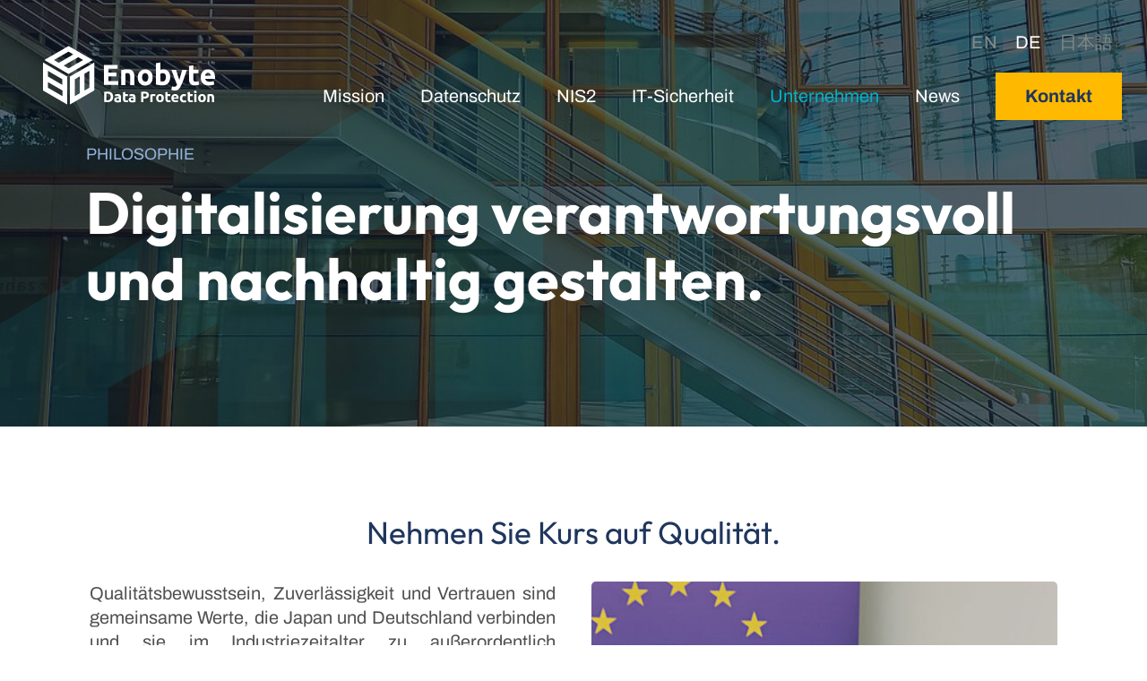

--- FILE ---
content_type: text/html; charset=utf-8
request_url: https://enobyte.com/unternehmen/message-from-ceo
body_size: 31988
content:
<!DOCTYPE html>
<html lang="de-DE" class="d-html">
<head>

<meta charset="utf-8">
<!-- 
	===========================================================================================
	COPYRIGHT 2022
	Umsetzung in TYPO3: UNIBRAND OS
	===========================================================================================

	This website is powered by TYPO3 - inspiring people to share!
	TYPO3 is a free open source Content Management Framework initially created by Kasper Skaarhoj and licensed under GNU/GPL.
	TYPO3 is copyright 1998-2026 of Kasper Skaarhoj. Extensions are copyright of their respective owners.
	Information and contribution at https://typo3.org/
-->


<link rel="icon" href="/typo3conf/ext/theme/Resources/Public/Images/favicons/favicon.ico" type="image/vnd.microsoft.icon">
<title>Philosophie - Enobyte</title>
<meta http-equiv="x-ua-compatible" content="IE=edge" />
<meta name="generator" content="TYPO3 CMS" />
<meta name="viewport" content="width=device-width,initial-scale=1.0" />
<meta name="robots" content="index,follow" />
<meta property="og:type" content="Website" />
<meta property="og:site_name" content="Enobyte GmbH - Data Protection, CyberSecurity, DPO outsourcing and GDPR consulting" />
<meta name="twitter:card" content="summary" />


<link rel="stylesheet" href="/typo3temp/assets/css/7015c8c4ac5ff815b57530b221005fc6.css" media="all">
<link rel="stylesheet" href="/typo3conf/ext/theme/Resources/Public/css/styles.css" media="all">
<link rel="stylesheet" href="/typo3temp/assets/css/46c6b20ab98baa22daf57afa423e855f.css" media="all">






<link rel="apple-touch-icon" sizes="180x180" href="/typo3conf/ext/theme/Resources/Public/Images/favicons/apple-touch-icon.png">
<link rel="icon" type="image/png" sizes="32x32" href="/typo3conf/ext/theme/Resources/Public/Images/favicons/favicon-32x32.png">
<link rel="icon" type="image/png" sizes="16x16" href="/typo3conf/ext/theme/Resources/Public/Images/favicons/favicon-16x16.png">
<link rel="manifest" crossorigin="use-credentials" href="/typo3conf/ext/theme/Resources/Public/Images/favicons/site.webmanifest">
<meta name="msapplication-TileColor" content="#ff0000">
<meta name="theme-color" content="#ffffff">
<link rel="canonical" href="https://www.enobyte.com/unternehmen/message-from-ceo"/>

<link rel="alternate" hreflang="de-DE" href="https://www.enobyte.com/unternehmen/message-from-ceo"/>
<link rel="alternate" hreflang="ja-JP" href="https://www.enobyte.com/ja/company/message-from-ceo"/>
</head>
<body class="d-body -layout-pagets__default " id="page-26" langId="">
<div data-langId="1">
    <!--TYPO3SEARCH_end-->
    <header class="m-page-header" data-burger-el="parent">
      <div class="m-page-header__background"></div>
      <div class="m-page-header__container l-container -full">
        <a href="https://www.enobyte.com/" class="m-page-header__homelink">
          <svg class="m-page-header__logo svg-icon svg--logo " aria-hidden="true" >
    
      <use href="/typo3conf/ext/theme/Resources/Public/Images/sprite-sheet.svg#logo"></use>
    </svg>
        </a>

        <div class="m-page-header-navigation__wrap" data-burger-el="navigation">
          <div class="m-page-header-navigation -big">
          
          <div class="m-page-header-navigation__head">
            <a href="https://www.enobyte.com/" class="m-page-header-navigation__homelink-nav">
              <svg class="m-page-header-navigation__logo svg-icon svg--logo " aria-hidden="true" >
    
      <use href="/typo3conf/ext/theme/Resources/Public/Images/sprite-sheet.svg#logo"></use>
    </svg>
            </a>
            <div class="e-control-burger -active" data-burger-el="close">
              <span class="e-control-burger__slice"></span>
              <span class="e-control-burger__slice"></span>
              <span class="e-control-burger__slice"></span>
            </div>
          </div>
          <ul class="m-page-header-navigation__list " data-navigation-hover=1 data-acc-el=group>
            
              <li
                class="m-page-header-navigation__item   "
                data-acc="">
                
                    <a href="https://www.enobyte.com/enobyte-ansatz" class="m-page-header-navigation__link" data-navigation-hover-item="1" aria-label="Mission">
                      
                      
                          Mission
                        
                    </a>
                  
              </li>
            
              <li
                class="m-page-header-navigation__item  -hassub "
                data-acc="group">
                
                    <div class="m-page-header-navigation__sub__wrap">

                      <div data-acc-el="head" class="m-page-header-navigation__link "
                        additionalAttributes="{'data-navigation-hover-item': '1', aria-label: item.data.title}">
                        
                        
                            Datenschutz
                          
                        
                          <a class="m-page-header-navigation__sub-acc-head">
                            <svg class="m-page-header-navigation__icon svg-icon svg--pfeil-unten " aria-hidden="true" >
    
      <use href="/typo3conf/ext/theme/Resources/Public/Images/sprite-sheet.svg#pfeil-unten"></use>
    </svg>
                          </a>
                        
                      </div>

                      <ul class="m-page-header-navigation__sub__list" data-acc-el="content">
                        
                          <a href="https://www.enobyte.com/datenschutz/externe-datenschutzbeauftragte" class="m-page-header-navigation__sub__link">
                            <li class="m-page-header-navigation__sub__item ">
                              Externe Datenschutzbeauftragte
                            </li>
                          </a>
                        
                          <a href="https://www.enobyte.com/datenschutz/eu-vertreter" class="m-page-header-navigation__sub__link">
                            <li class="m-page-header-navigation__sub__item ">
                              Vertreter in der Union
                            </li>
                          </a>
                        
                          <a href="https://www.enobyte.com/datenschutz/vertreter-in-uk" class="m-page-header-navigation__sub__link">
                            <li class="m-page-header-navigation__sub__item ">
                              Vertreter in UK
                            </li>
                          </a>
                        
                          <a href="https://www.enobyte.com/datenschutz/dsgvo-assessment" class="m-page-header-navigation__sub__link">
                            <li class="m-page-header-navigation__sub__item ">
                              DSGVO-Assessment
                            </li>
                          </a>
                        
                          <a href="https://www.enobyte.com/datenschutz/enobyte-cares" class="m-page-header-navigation__sub__link">
                            <li class="m-page-header-navigation__sub__item ">
                              Enobyte CaRES
                            </li>
                          </a>
                        
                          <a href="https://www.enobyte.com/datenschutz/enobyte-academy" class="m-page-header-navigation__sub__link">
                            <li class="m-page-header-navigation__sub__item ">
                              Enobyte Academy
                            </li>
                          </a>
                        
                          <a href="https://www.enobyte.com/datenschutz/gdpr-faq" class="m-page-header-navigation__sub__link">
                            <li class="m-page-header-navigation__sub__item ">
                              DSGVO FAQ
                            </li>
                          </a>
                        
                      </ul>
                    </div>

                  
              </li>
            
              <li
                class="m-page-header-navigation__item  -hassub "
                data-acc="group">
                
                    <div class="m-page-header-navigation__sub__wrap">

                      <div data-acc-el="head" class="m-page-header-navigation__link "
                        additionalAttributes="{'data-navigation-hover-item': '1', aria-label: item.data.title}">
                        
                        
                            NIS2
                          
                        
                          <a class="m-page-header-navigation__sub-acc-head">
                            <svg class="m-page-header-navigation__icon svg-icon svg--pfeil-unten " aria-hidden="true" >
    
      <use href="/typo3conf/ext/theme/Resources/Public/Images/sprite-sheet.svg#pfeil-unten"></use>
    </svg>
                          </a>
                        
                      </div>

                      <ul class="m-page-header-navigation__sub__list" data-acc-el="content">
                        
                          <a href="https://www.enobyte.com/it-sicherheit/nis2-directive" class="m-page-header-navigation__sub__link">
                            <li class="m-page-header-navigation__sub__item ">
                              Was ist NIS2?
                            </li>
                          </a>
                        
                          <a href="https://www.enobyte.com/nis2-directive/nis2-free-assessment" class="m-page-header-navigation__sub__link">
                            <li class="m-page-header-navigation__sub__item ">
                              Wer fällt unter NIS2?
                            </li>
                          </a>
                        
                          <a href="https://www.enobyte.com/nis2-directive/nis2-assesment" class="m-page-header-navigation__sub__link">
                            <li class="m-page-header-navigation__sub__item ">
                              NIS2 Assessment
                            </li>
                          </a>
                        
                          <a href="https://www.enobyte.com/nis2-directive/nis2-service" class="m-page-header-navigation__sub__link">
                            <li class="m-page-header-navigation__sub__item ">
                              NIS2 Service (CSIRT)
                            </li>
                          </a>
                        
                          <a href="https://www.enobyte.com/nis2-directive/nis2-faq" class="m-page-header-navigation__sub__link">
                            <li class="m-page-header-navigation__sub__item ">
                              NIS2 FAQ
                            </li>
                          </a>
                        
                      </ul>
                    </div>

                  
              </li>
            
              <li
                class="m-page-header-navigation__item  -hassub "
                data-acc="group">
                
                    <div class="m-page-header-navigation__sub__wrap">

                      <div data-acc-el="head" class="m-page-header-navigation__link "
                        additionalAttributes="{'data-navigation-hover-item': '1', aria-label: item.data.title}">
                        
                        
                            IT-Sicherheit
                          
                        
                          <a class="m-page-header-navigation__sub-acc-head">
                            <svg class="m-page-header-navigation__icon svg-icon svg--pfeil-unten " aria-hidden="true" >
    
      <use href="/typo3conf/ext/theme/Resources/Public/Images/sprite-sheet.svg#pfeil-unten"></use>
    </svg>
                          </a>
                        
                      </div>

                      <ul class="m-page-header-navigation__sub__list" data-acc-el="content">
                        
                          <a href="https://www.enobyte.com/it-sicherheit/dienstleisterpruefung" class="m-page-header-navigation__sub__link">
                            <li class="m-page-header-navigation__sub__item ">
                              Dienstleisterprüfung
                            </li>
                          </a>
                        
                          <a href="https://www.enobyte.com/it-sicherheit/it-infrastruktur" class="m-page-header-navigation__sub__link">
                            <li class="m-page-header-navigation__sub__item ">
                              IT Infrastruktur
                            </li>
                          </a>
                        
                          <a href="https://www.enobyte.com/it-sicherheit/incident-response" class="m-page-header-navigation__sub__link">
                            <li class="m-page-header-navigation__sub__item ">
                              Incident Response
                            </li>
                          </a>
                        
                          <a href="https://www.enobyte.com/it-sicherheit/mitarbeiterschulungen" class="m-page-header-navigation__sub__link">
                            <li class="m-page-header-navigation__sub__item ">
                              Mitarbeiterschulungen
                            </li>
                          </a>
                        
                          <a href="https://www.enobyte.com/it-sicherheit/best-practice" class="m-page-header-navigation__sub__link">
                            <li class="m-page-header-navigation__sub__item ">
                              Best practice
                            </li>
                          </a>
                        
                      </ul>
                    </div>

                  
              </li>
            
              <li
                class="m-page-header-navigation__item  -hassub -active"
                data-acc="group">
                
                    <div class="m-page-header-navigation__sub__wrap">

                      <div data-acc-el="head" class="m-page-header-navigation__link "
                        additionalAttributes="{'data-navigation-hover-item': '1', aria-label: item.data.title}">
                        
                        
                            Unternehmen
                          
                        
                          <a class="m-page-header-navigation__sub-acc-head">
                            <svg class="m-page-header-navigation__icon svg-icon svg--pfeil-unten " aria-hidden="true" >
    
      <use href="/typo3conf/ext/theme/Resources/Public/Images/sprite-sheet.svg#pfeil-unten"></use>
    </svg>
                          </a>
                        
                      </div>

                      <ul class="m-page-header-navigation__sub__list" data-acc-el="content">
                        
                          <a href="https://www.enobyte.com/unternehmen/ueber-enobyte" class="m-page-header-navigation__sub__link">
                            <li class="m-page-header-navigation__sub__item ">
                              Über Enobyte
                            </li>
                          </a>
                        
                          <a href="https://www.enobyte.com/unternehmen/message-from-ceo" class="m-page-header-navigation__sub__link">
                            <li class="m-page-header-navigation__sub__item  -active">
                              Philosophie
                            </li>
                          </a>
                        
                          <a href="https://www.enobyte.com/unternehmen/presse-und-veroeffentlichungen" class="m-page-header-navigation__sub__link">
                            <li class="m-page-header-navigation__sub__item ">
                              Presse und Veröffentlichungen
                            </li>
                          </a>
                        
                          <a href="https://www.enobyte.com/unternehmen/jobs" class="m-page-header-navigation__sub__link">
                            <li class="m-page-header-navigation__sub__item ">
                              Jobs
                            </li>
                          </a>
                        
                      </ul>
                    </div>

                  
              </li>
            
              <li
                class="m-page-header-navigation__item   "
                data-acc="">
                
                    <a href="https://www.enobyte.com/news" class="m-page-header-navigation__link" data-navigation-hover-item="1" aria-label="News">
                      
                      
                          News
                        
                    </a>
                  
              </li>
            
            <a href="/kontakt" class="m-page-header-navigation__button">
              Kontakt
            </a>


              <ul id="language-nav" class="m-page-header-navigation__langnav" aria-label="Sprachmenu"><li class="lang en"><a href="/en/company/message-from-ceo" hreflang="en-us"><span>en</span></a></li><li class="lang de act"><a href="/unternehmen/message-from-ceo" hreflang="de-DE"><span>de</span></a></li><li class="lang ja last"><a href="/ja/company/message-from-ceo" hreflang="ja-JP"><span>日本語</span></a></li></ul>
          </ul>
        </div>


        </div>
        
<div class="e-control-burger__wrap">
      <div class="e-control-burger" data-burger-el="menu">
        <span class="e-control-burger__slice"></span>
        <span class="e-control-burger__slice"></span>
        <span class="e-control-burger__slice"></span>
      </div>
    </div>



      </div>
    </header>

    <!--TYPO3SEARCH_begin-->
    <main class="m-page-main">
			
        <section class="l-section m-stage-default__wrap -default  -top-none -bot-medium -no-h2"
             id="c223"
             >
      
          
            <div class="m-stage-default">
                <div class="m-stage-default__text">
                    <div class="m-stage-default__container">
                        <div class="e-text-header__topline u-text-left">
                            Philosophie
                        </div>
                        <h1 class="m-stage-default__headline">Digitalisierung verantwortungsvoll </br>und nachhaltig gestalten.</h1>
                        
                    </div>
                </div>
                <div class="m-stage-default__figure  -media-size-default">
              
                  
<picture class="m-stage-default__picture">
        
          
            
            
              
            
            
            
            
              
            
            
            <source media="(min-width: 600px)" srcset="/fileadmin/_processed_/a/9/csm_architecture-g2b8b49b96_1920_6ed4904205.jpg, /fileadmin/user_upload/architecture-g2b8b49b96_1920.jpg 2x">
          
            
            
            
            
            
              
            
            
            <source media="(min-width: 0px)" srcset="/fileadmin/_processed_/a/9/csm_architecture-g2b8b49b96_1920_8431a177ed.jpg, /fileadmin/_processed_/a/9/csm_architecture-g2b8b49b96_1920_fefb8f326a.jpg 2x">
          
        
        <img class="m-stage-default__image m-stage-default__file" loading="lazy" src="/fileadmin/_processed_/a/9/csm_architecture-g2b8b49b96_1920_f7cc6cff05.jpg" width="960" height="640" alt="" />
      </picture>
                
              
              
            </div>

            </div>
        
        
    </section>

    
<section class="l-section m-text-media__wrap -default -top-auto -bot-auto -no-h2"
             id="224"
             >
      
          
              <div class="l-container -cols10">
                
      
<div class="e-text-header">
      
      
        
            <h3 class="e-text-header__headline -h3 u-text-center ">Nehmen Sie Kurs auf Qualität.</h3>
          
      
    </div>



      <div class="m-text-media -pos1 -layout-default">
            <div class="m-text-media__row -pos1">
                
                    <div class="m-text-media__media -pos1">
                        
                                
                            
                        <div class="m-text-media__gallery -pos1 -col1">
                            <div class="m-text-media__figure  -media-size-default">
              
                  
<picture class="m-text-media__picture">
        
          
            
            
              
            
            
            
            
              
            
            
            <source media="(min-width: 600px)" srcset="/fileadmin/_processed_/4/7/csm_0019_fert_93661da6a3.jpg, /fileadmin/_processed_/4/7/csm_0019_fert_c51cbeca90.jpg 2x">
          
            
            
            
            
            
              
            
            
            <source media="(min-width: 0px)" srcset="/fileadmin/_processed_/4/7/csm_0019_fert_93661da6a3.jpg, /fileadmin/_processed_/4/7/csm_0019_fert_c51cbeca90.jpg 2x">
          
        
        <img class="m-text-media__image m-text-media__file" loading="lazy" src="/fileadmin/_processed_/4/7/csm_0019_fert_cd33e63875.jpg" width="528" height="792" alt="" />
      </picture>
                
              
              
            </div>

                        </div>
                    </div>
                
                
                    <div class="m-text-media__text -pos1">
                        <div class="e-text-rich " data-rich>
        <p class="u-text-justify">Qualitätsbewusstsein, Zuverlässigkeit und Vertrauen sind gemeinsame Werte, die Japan und Deutschland verbinden und sie im Industriezeitalter zu außerordentlich erfolgreichen Wirtschaftsmächten gemacht haben. Nun stehen beide Nationen vor der Herausforderung, diese Werte ins Informationszeitalter zu transponieren, Qualitätsmaßstäbe von Soft- und Hardware zu definieren, Zuverlässigkeit von IT-Systemen unter Beweis zu stellen und Vertrauen durch sichere Kommunikationsmethoden zu schaffen. IT-Sicherheit und Datenschutz sollten als Wettbewerbsvorteil gesehen werden, um bessere und sicherere Zusammenarbeit mit Geschäftspartnern zu ermöglichen und Vertrauen beim Kunden zu schaffen.<br> <br> Immer mehr Firmen arbeiten zudem sowieso nur noch mit solchen Unternehmen zusammen, die Cybersecurity und Datenschutz ausreichend umgesetzt haben, weil die Haftungsrisiken im Falle von Datenverlust oder Datenschutzverstößen sonst zu hoch wären. Der stetig steigenden Gefahr von Cyberangriffen und Datenlecks kann nur entgegnet werden, wenn Mitarbeiter regelmäßig geschult und eine solide IT-Infrastruktur mit effektiven Managementsystemen implementiert und gepflegt wird. Cybersecurity und Datenschutz sind daher als Investments in die Zukunft zu sehen, nicht nur, um Lösegeldzahlungen und Bußgelder zu vermeiden, sondern vor allem, um hochwertige Produkte und Dienstleistungen anbieten zu können und um die Datenhoheit im Unternehmen zu wahren.<br> <br> Daten sind nicht – wie in den Medien oft unreflektiert wiedergegeben - das neue Öl, denn sie müssen weder zwangsläufig wertvolle Informationen enthalten noch unterliegen sie einer Knappheit wie physische Rohstoffe.&nbsp;<br> Wenn es eine Währung in der global vernetzten Welt gibt, dann heißt diese - damals wie heute - Vertrauen. Jedoch muss im digitalen Raum dieses Vertrauen erst verdient und erarbeitet werden.<br> <br> Sowohl “Made in Germany” als auch “Made in Japan” stehen für höchste Qualität und Zuverlässigkeit. Damit dies auch in Zukunft für die Produkte und Dienstleistungen in der digitalen und vernetzten Welt gelten kann, ist unser aller Einsatz gefragt. Wir als Enobyte GmbH stehen Ihnen bei diesen Herausforderungen mit unserem Know-How und unserer langjährigen Erfahrung gerne zur Seite.</p>
<hr>
<p class="u-text-right">Dr. Hermann Gumpp &nbsp; <a href="https://www.linkedin.com/in/dr-hermann-gumpp-a1b6a7220/" target="_blank" rel="noreferrer"><img alt="Dr. Hermann Gumpp" src="/fileadmin/Images/Partner_Logos/In-Blue-72.png" style="border-style:solid; border-width:0px; float:right; height:27px; width:27px"></a></p>
<p>&nbsp;</p>
      </div>

                    </div>
                
            </div>
        </div>

    
              </div>
            
        
    </section>











		</main>

    
    <!--TYPO3SEARCH_end-->
    <footer class="m-page-footer">
      
<section class="l-section m-page-footer-navigation__wrap -top-none -bot-none -no-h2"
             id=""
             >
      
          
              <div class="l-container -full">
                
        <div class="m-page-footer__container">
          <a href="https://www.enobyte.com/" class="m-page-footer__homelink">
            <svg class="m-page-footer__logo svg-icon svg--logo " aria-hidden="true" >
    
      <use href="/typo3conf/ext/theme/Resources/Public/Images/sprite-sheet.svg#logo"></use>
    </svg>
          </a>
          <div class="m-page-footer__navigations u-hide">
            <div class="m-page-footer-navigation ">
          
          <div class="m-page-footer-navigation__head">
            <a href="https://www.enobyte.com/" class="m-page-footer-navigation__homelink-nav">
              <svg class="m-page-footer-navigation__logo svg-icon svg--logo " aria-hidden="true" >
    
      <use href="/typo3conf/ext/theme/Resources/Public/Images/sprite-sheet.svg#logo"></use>
    </svg>
            </a>
            <div class="e-control-burger -active" data-burger-el="close">
              <span class="e-control-burger__slice"></span>
              <span class="e-control-burger__slice"></span>
              <span class="e-control-burger__slice"></span>
            </div>
          </div>
          <ul class="m-page-footer-navigation__list " >
            
              <li
                class="m-page-footer-navigation__item   "
                data-acc="">
                
                    <a href="https://www.enobyte.com/enobyte-ansatz" class="m-page-footer-navigation__link" data-navigation-hover-item="1" aria-label="Mission">
                      
                      
                          Mission
                        
                    </a>
                  
              </li>
            
              <li
                class="m-page-footer-navigation__item   "
                data-acc="">
                
                    <a href="https://www.enobyte.com/datenschutz" class="m-page-footer-navigation__link" data-navigation-hover-item="1" aria-label="Datenschutz">
                      
                      
                          Datenschutz
                        
                    </a>
                  
              </li>
            
              <li
                class="m-page-footer-navigation__item   "
                data-acc="">
                
                    <a href="https://www.enobyte.com/nis2-directive" class="m-page-footer-navigation__link" data-navigation-hover-item="1" aria-label="NIS2">
                      
                      
                          NIS2
                        
                    </a>
                  
              </li>
            
              <li
                class="m-page-footer-navigation__item   "
                data-acc="">
                
                    <a href="https://www.enobyte.com/it-sicherheit" class="m-page-footer-navigation__link" data-navigation-hover-item="1" aria-label="IT-Sicherheit">
                      
                      
                          IT-Sicherheit
                        
                    </a>
                  
              </li>
            
              <li
                class="m-page-footer-navigation__item   -active"
                data-acc="">
                
                    <a href="https://www.enobyte.com/unternehmen" class="m-page-footer-navigation__link" data-navigation-hover-item="1" aria-label="Unternehmen">
                      
                      
                          Unternehmen
                        
                    </a>
                  
              </li>
            
              <li
                class="m-page-footer-navigation__item   "
                data-acc="">
                
                    <a href="https://www.enobyte.com/news" class="m-page-footer-navigation__link" data-navigation-hover-item="1" aria-label="News">
                      
                      
                          News
                        
                    </a>
                  
              </li>
            
            <a href="/kontakt" class="m-page-footer-navigation__button">
              Kontakt
            </a>


              
          </ul>
        </div>

          </div>
          <div class="m-page-footer__social">
            <div class="m-page-footer-navigation ">
          
          <div class="m-page-footer-navigation__head">
            <a href="https://www.enobyte.com/" class="m-page-footer-navigation__homelink-nav">
              <svg class="m-page-footer-navigation__logo svg-icon svg--logo " aria-hidden="true" >
    
      <use href="/typo3conf/ext/theme/Resources/Public/Images/sprite-sheet.svg#logo"></use>
    </svg>
            </a>
            <div class="e-control-burger -active" data-burger-el="close">
              <span class="e-control-burger__slice"></span>
              <span class="e-control-burger__slice"></span>
              <span class="e-control-burger__slice"></span>
            </div>
          </div>
          <ul class="m-page-footer-navigation__list " >
            
              <li
                class="m-page-footer-navigation__item   "
                data-acc="">
                
                    <a href="https://www.enobyte.com/kontakt" class="m-page-footer-navigation__link" data-navigation-hover-item="1" aria-label="Kontakt">
                      
                      
                          Kontakt
                        
                    </a>
                  
              </li>
            
              <li
                class="m-page-footer-navigation__item   "
                data-acc="">
                
                    <a href="https://www.enobyte.com/impressum" class="m-page-footer-navigation__link" data-navigation-hover-item="1" aria-label="Impressum">
                      
                      
                          Impressum
                        
                    </a>
                  
              </li>
            
              <li
                class="m-page-footer-navigation__item   "
                data-acc="">
                
                    <a href="https://www.enobyte.com/datenschutzhinweise" class="m-page-footer-navigation__link" data-navigation-hover-item="1" aria-label="Datenschutzhinweise">
                      
                      
                          Datenschutzhinweise
                        
                    </a>
                  
              </li>
            
            <a href="/kontakt" class="m-page-footer-navigation__button">
              Kontakt
            </a>


              
          </ul>
        </div>

          </div>
        </div>
      
              </div>
            
        
    </section>

      
<section class="l-section m-page-footer-navigation__wrap -top-none -bot-auto -no-h2"
             id=""
             >
      
          
        <div class="m-page-footer__container -below">
          <p class="m-page-footer__caption">Enobyte GmbH<sup>®</sup> 2026 All Rights Reserved</p>
        </div>

      
        
    </section>

      
    </footer>

    
    <div class="m-page-main__modals" data-page-modals-container></div>
</div>

<script src="/typo3conf/ext/theme/Resources/Public/js/app.js"></script>


</body>
</html>

--- FILE ---
content_type: text/css
request_url: https://enobyte.com/typo3conf/ext/theme/Resources/Public/css/styles.css
body_size: 167760
content:
/*! normalize.css v8.0.1 | MIT License | github.com/necolas/normalize.css */
/* Document
   ========================================================================== */
/**
 * 1. Correct the line height in all browsers.
 * 2. Prevent adjustments of font size after orientation changes in iOS.
 */
html {
  line-height: 1.15;
  /* 1 */
  -webkit-text-size-adjust: 100%;
  /* 2 */
}

/* Sections
   ========================================================================== */
/**
 * Remove the margin in all browsers.
 */
body {
  margin: 0;
}

/**
 * Render the `main` element consistently in IE.
 */
main {
  display: block;
}

/**
 * Correct the font size and margin on `h1` elements within `section` and
 * `article` contexts in Chrome, Firefox, and Safari.
 */
h1 {
  font-size: 2em;
  margin: 0.67em 0;
}

/* Grouping content
   ========================================================================== */
/**
 * 1. Add the correct box sizing in Firefox.
 * 2. Show the overflow in Edge and IE.
 */
hr {
  box-sizing: content-box;
  /* 1 */
  height: 0;
  /* 1 */
  overflow: visible;
  /* 2 */
}

/**
 * 1. Correct the inheritance and scaling of font size in all browsers.
 * 2. Correct the odd `em` font sizing in all browsers.
 */
pre {
  font-family: monospace, monospace;
  /* 1 */
  font-size: 1em;
  /* 2 */
}

/* Text-level semantics
   ========================================================================== */
/**
 * Remove the gray background on active links in IE 10.
 */
a {
  background-color: transparent;
}

/**
 * 1. Remove the bottom border in Chrome 57-
 * 2. Add the correct text decoration in Chrome, Edge, IE, Opera, and Safari.
 */
abbr[title] {
  border-bottom: none;
  /* 1 */
  text-decoration: underline;
  /* 2 */
  -webkit-text-decoration: underline dotted;
          text-decoration: underline dotted;
  /* 2 */
}

/**
 * Add the correct font weight in Chrome, Edge, and Safari.
 */
b,
strong {
  font-weight: bolder;
}

/**
 * 1. Correct the inheritance and scaling of font size in all browsers.
 * 2. Correct the odd `em` font sizing in all browsers.
 */
code,
kbd,
samp {
  font-family: monospace, monospace;
  /* 1 */
  font-size: 1em;
  /* 2 */
}

/**
 * Add the correct font size in all browsers.
 */
small {
  font-size: 80%;
}

/**
 * Prevent `sub` and `sup` elements from affecting the line height in
 * all browsers.
 */
sub,
sup {
  font-size: 75%;
  line-height: 0;
  position: relative;
  vertical-align: baseline;
}

sub {
  bottom: -0.25em;
}

sup {
  top: -0.5em;
}

/* Embedded content
   ========================================================================== */
/**
 * Remove the border on images inside links in IE 10.
 */
img {
  border-style: none;
}

/* Forms
   ========================================================================== */
/**
 * 1. Change the font styles in all browsers.
 * 2. Remove the margin in Firefox and Safari.
 */
button,
input,
optgroup,
select,
textarea {
  font-family: inherit;
  /* 1 */
  font-size: 100%;
  /* 1 */
  line-height: 1.15;
  /* 1 */
  margin: 0;
  /* 2 */
}

/**
 * Show the overflow in IE.
 * 1. Show the overflow in Edge.
 */
button,
input {
  /* 1 */
  overflow: visible;
}

/**
 * Remove the inheritance of text transform in Edge, Firefox, and IE.
 * 1. Remove the inheritance of text transform in Firefox.
 */
button,
select {
  /* 1 */
  text-transform: none;
}

/**
 * Correct the inability to style clickable types in iOS and Safari.
 */
button,
[type=button],
[type=reset],
[type=submit] {
  -webkit-appearance: button;
}

/**
 * Remove the inner border and padding in Firefox.
 */
button::-moz-focus-inner,
[type=button]::-moz-focus-inner,
[type=reset]::-moz-focus-inner,
[type=submit]::-moz-focus-inner {
  border-style: none;
  padding: 0;
}

/**
 * Restore the focus styles unset by the previous rule.
 */
button:-moz-focusring,
[type=button]:-moz-focusring,
[type=reset]:-moz-focusring,
[type=submit]:-moz-focusring {
  outline: 1px dotted ButtonText;
}

/**
 * Correct the padding in Firefox.
 */
fieldset {
  padding: 0.35em 0.75em 0.625em;
}

/**
 * 1. Correct the text wrapping in Edge and IE.
 * 2. Correct the color inheritance from `fieldset` elements in IE.
 * 3. Remove the padding so developers are not caught out when they zero out
 *    `fieldset` elements in all browsers.
 */
legend {
  box-sizing: border-box;
  /* 1 */
  color: inherit;
  /* 2 */
  display: table;
  /* 1 */
  max-width: 100%;
  /* 1 */
  padding: 0;
  /* 3 */
  white-space: normal;
  /* 1 */
}

/**
 * Add the correct vertical alignment in Chrome, Firefox, and Opera.
 */
progress {
  vertical-align: baseline;
}

/**
 * Remove the default vertical scrollbar in IE 10+.
 */
textarea {
  overflow: auto;
}

/**
 * 1. Add the correct box sizing in IE 10.
 * 2. Remove the padding in IE 10.
 */
[type=checkbox],
[type=radio] {
  box-sizing: border-box;
  /* 1 */
  padding: 0;
  /* 2 */
}

/**
 * Correct the cursor style of increment and decrement buttons in Chrome.
 */
[type=number]::-webkit-inner-spin-button,
[type=number]::-webkit-outer-spin-button {
  height: auto;
}

/**
 * 1. Correct the odd appearance in Chrome and Safari.
 * 2. Correct the outline style in Safari.
 */
[type=search] {
  -webkit-appearance: textfield;
  /* 1 */
  outline-offset: -2px;
  /* 2 */
}

/**
 * Remove the inner padding in Chrome and Safari on macOS.
 */
[type=search]::-webkit-search-decoration {
  -webkit-appearance: none;
}

/**
 * 1. Correct the inability to style clickable types in iOS and Safari.
 * 2. Change font properties to `inherit` in Safari.
 */
::-webkit-file-upload-button {
  -webkit-appearance: button;
  /* 1 */
  font: inherit;
  /* 2 */
}

/* Interactive
   ========================================================================== */
/*
 * Add the correct display in Edge, IE 10+, and Firefox.
 */
details {
  display: block;
}

/*
 * Add the correct display in all browsers.
 */
summary {
  display: list-item;
}

/* Misc
   ========================================================================== */
/**
 * Add the correct display in IE 10+.
 */
template {
  display: none;
}

/**
 * Add the correct display in IE 10.
 */
[hidden] {
  display: none;
}

.glide {
  position: relative;
  width: 100%;
  box-sizing: border-box;
}

.glide * {
  box-sizing: inherit;
}

.glide__track {
  overflow: hidden;
}

.glide__slides {
  position: relative;
  width: 100%;
  list-style: none;
  -webkit-backface-visibility: hidden;
          backface-visibility: hidden;
  -webkit-transform-style: preserve-3d;
          transform-style: preserve-3d;
  touch-action: pan-Y;
  overflow: hidden;
  margin: 0;
  padding: 0;
  white-space: nowrap;
  display: flex;
  flex-wrap: nowrap;
  will-change: transform;
}

.glide__slides--dragging {
  -webkit-user-select: none;
     -moz-user-select: none;
      -ms-user-select: none;
          user-select: none;
}

.glide__slide {
  width: 100%;
  height: 100%;
  flex-shrink: 0;
  white-space: normal;
  -webkit-user-select: none;
     -moz-user-select: none;
      -ms-user-select: none;
          user-select: none;
  -webkit-touch-callout: none;
  -webkit-tap-highlight-color: transparent;
}

.glide__slide a {
  -webkit-user-select: none;
          user-select: none;
  -webkit-user-drag: none;
  -moz-user-select: none;
  -ms-user-select: none;
}

.glide__arrows {
  -webkit-touch-callout: none;
  -webkit-user-select: none;
     -moz-user-select: none;
      -ms-user-select: none;
          user-select: none;
}

.glide__bullets {
  -webkit-touch-callout: none;
  -webkit-user-select: none;
     -moz-user-select: none;
      -ms-user-select: none;
          user-select: none;
}

.glide--rtl {
  direction: rtl;
}
/* outfit-regular - latin */
@font-face {
  font-family: "Outfit";
  font-style: normal;
  font-weight: 400;
  src: url("../fonts/outfit-v5-latin-regular.eot");
  /* IE9 Compat Modes */
  src: local(""), url("../fonts/outfit-v5-latin-regular.eot?#iefix") format("embedded-opentype"), url("../fonts/outfit-v5-latin-regular.woff2") format("woff2"), url("../fonts/outfit-v5-latin-regular.woff") format("woff"), url("../fonts/outfit-v5-latin-regular.ttf") format("truetype"), url("../fonts/outfit-v5-latin-regular.svg#Outfit") format("svg");
  /* Legacy iOS */
}
/* outfit-700 - latin */
@font-face {
  font-family: "Outfit";
  font-style: normal;
  font-weight: 700;
  src: url("../fonts/outfit-v5-latin-700.eot");
  /* IE9 Compat Modes */
  src: local(""), url("../fonts/outfit-v5-latin-700.eot?#iefix") format("embedded-opentype"), url("../fonts/outfit-v5-latin-700.woff2") format("woff2"), url("../fonts/outfit-v5-latin-700.woff") format("woff"), url("../fonts/outfit-v5-latin-700.ttf") format("truetype"), url("../fonts/outfit-v5-latin-700.svg#Outfit") format("svg");
  /* Legacy iOS */
}
/* archivo-regular - latin */
@font-face {
  font-family: "Archivo";
  font-style: normal;
  font-weight: 400;
  src: url("../fonts/archivo-v16-latin-regular.eot");
  /* IE9 Compat Modes */
  src: local(""), url("../fonts/archivo-v16-latin-regular.eot?#iefix") format("embedded-opentype"), url("../fonts/archivo-v16-latin-regular.woff2") format("woff2"), url("../fonts/archivo-v16-latin-regular.woff") format("woff"), url("../fonts/archivo-v16-latin-regular.ttf") format("truetype"), url("../fonts/archivo-v16-latin-regular.svg#Archivo") format("svg");
  /* Legacy iOS */
}
/* archivo-700 - latin */
@font-face {
  font-family: "Archivo";
  font-style: normal;
  font-weight: 700;
  src: url("../fonts/archivo-v16-latin-700.eot");
  /* IE9 Compat Modes */
  src: local(""), url("../fonts/archivo-v16-latin-700.eot?#iefix") format("embedded-opentype"), url("../fonts/archivo-v16-latin-700.woff2") format("woff2"), url("../fonts/archivo-v16-latin-700.woff") format("woff"), url("../fonts/archivo-v16-latin-700.ttf") format("truetype"), url("../fonts/archivo-v16-latin-700.svg#Archivo") format("svg");
  /* Legacy iOS */
}
/* noto-sans-jp-regular - latin_japanese */
@font-face {
  font-family: "Noto Sans JP";
  font-style: normal;
  font-weight: 400;
  src: url("../fonts/noto-sans-jp-v42-latin_japanese-regular.eot");
  /* IE9 Compat Modes */
  src: local(""), url("../fonts/noto-sans-jp-v42-latin_japanese-regular.eot?#iefix") format("embedded-opentype"), url("../fonts/noto-sans-jp-v42-latin_japanese-regular.woff2") format("woff2"), url("../fonts/noto-sans-jp-v42-latin_japanese-regular.woff") format("woff"), url("../fonts/noto-sans-jp-v42-latin_japanese-regular.ttf") format("truetype"), url("../fonts/noto-sans-jp-v42-latin_japanese-regular.svg#NotoSansJP") format("svg");
  /* Legacy iOS */
}
@font-face {
  font-family: "icons";
  src: url("../fonts/Icons/icons.ttf?13454f9a088a568a9ad6ca589190c50b") format("truetype"), url("../fonts/Icons/icons.woff?13454f9a088a568a9ad6ca589190c50b") format("woff"), url("../fonts/Icons/icons.woff2?13454f9a088a568a9ad6ca589190c50b") format("woff2");
}
*[class^=icon--]:before, *[class*=" icon--"]:before {
  font-family: icons !important;
  font-style: normal;
  font-weight: normal !important;
  font-variant: normal;
  text-transform: none;
  line-height: 1;
  -webkit-font-smoothing: antialiased;
  -moz-osx-font-smoothing: grayscale;
}

.icon--brausetabletten:before {
  content: "\f101";
}

.icon--close-akkordeon:before {
  content: "\f102";
}

.icon--close-bubble:before {
  content: "\f103";
}

.icon--close:before {
  content: "\f104";
}

.icon--contrast:before {
  content: "\f105";
}

.icon--direct:before {
  content: "\f106";
}

.icon--download-pdf:before {
  content: "\f107";
}

.icon--email:before {
  content: "\f108";
}

.icon--enobyte_check:before {
  content: "\f109";
}

.icon--enobyte_empfehlung:before {
  content: "\f10a";
}

.icon--enobyte_insight:before {
  content: "\f10b";
}

.icon--enobyte_logo_positiv:before {
  content: "\f10c";
}

.icon--enobyte_logo:before {
  content: "\f10d";
}

.icon--enobyte_urteil:before {
  content: "\f10e";
}

.icon--external:before {
  content: "\f10f";
}

.icon--facebook:before {
  content: "\f110";
}

.icon--filter:before {
  content: "\f111";
}

.icon--frage:before {
  content: "\f112";
}

.icon--glasses:before {
  content: "\f113";
}

.icon--home:before {
  content: "\f114";
}

.icon--info:before {
  content: "\f115";
}

.icon--kapseln:before {
  content: "\f116";
}

.icon--key:before {
  content: "\f117";
}

.icon--liquid:before {
  content: "\f118";
}

.icon--listsymbol:before {
  content: "\f119";
}

.icon--login:before {
  content: "\f11a";
}

.icon--logo-icon-rotated-ai:before {
  content: "\f11b";
}

.icon--logo-icon-rotated:before {
  content: "\f11c";
}

.icon--logo-icon:before {
  content: "\f11d";
}

.icon--logo-large-cut:before {
  content: "\f11e";
}

.icon--logo:before {
  content: "\f11f";
}

.icon--lupe:before {
  content: "\f120";
}

.icon--open-akkordeon:before {
  content: "\f121";
}

.icon--paginierung_hexagon:before {
  content: "\f122";
}

.icon--pfeil-links:before {
  content: "\f123";
}

.icon--pfeil-oben:before {
  content: "\f124";
}

.icon--pfeil-rechts:before {
  content: "\f125";
}

.icon--pfeil-unten:before {
  content: "\f126";
}

.icon--pfeil:before {
  content: "\f127";
}

.icon--pfeil2-links:before {
  content: "\f128";
}

.icon--pfeil2-oben:before {
  content: "\f129";
}

.icon--pfeil2-rechts:before {
  content: "\f12a";
}

.icon--pfeil2-unten:before {
  content: "\f12b";
}

.icon--phone:before {
  content: "\f12c";
}

.icon--play-button:before {
  content: "\f12d";
}

.icon--polygon:before {
  content: "\f12e";
}

.icon--quote_icon:before {
  content: "\f12f";
}

.icon--regular_check:before {
  content: "\f130";
}

.icon--schloss:before {
  content: "\f131";
}

.icon--search:before {
  content: "\f132";
}

.icon--social-gartengeraete:before {
  content: "\f133";
}

.icon--social-hantel:before {
  content: "\f134";
}

.icon--social-inhaltsstoffe:before {
  content: "\f135";
}

.icon--social-kleine-kapseln:before {
  content: "\f136";
}

.icon--social-kopfschmerzen:before {
  content: "\f137";
}

.icon--social-muede:before {
  content: "\f138";
}

.icon--social-muskeln:before {
  content: "\f139";
}

.icon--social-ohne-fluessigkeit:before {
  content: "\f13a";
}

.icon--social-schwangere:before {
  content: "\f13b";
}

.icon--social-sport:before {
  content: "\f13c";
}

.icon--social-statistik:before {
  content: "\f13d";
}

.icon--social-uhr:before {
  content: "\f13e";
}

.icon--social-vitamin-b:before {
  content: "\f13f";
}

.icon--sun:before {
  content: "\f140";
}

.icon--tabletten:before {
  content: "\f141";
}

.icon--trinkgranulat:before {
  content: "\f142";
}

.icon--warenkorb:before {
  content: "\f143";
}

.icon--youtube:before {
  content: "\f144";
}

.icon--zitat-rechts:before {
  content: "\f145";
}

* {
  box-sizing: border-box;
  background-position: center center;
  background-size: cover;
}
*:focus {
  outline: none;
}
*:not(img)::-moz-selection {
  background-color: #1F365D !important;
  color: #FFB800 !important;
}
*:not(img)::selection {
  background-color: #1F365D !important;
  color: #FFB800 !important;
}
*:not(img)::-moz-selection:after, *:not(img)::-moz-selection:before {
  color: #ffffff !important;
}
*:not(img)::selection:after, *:not(img)::selection:before {
  color: #ffffff !important;
}
* img::-moz-selection {
  background-color: #ffffff !important;
}
* img::selection {
  background-color: #ffffff !important;
}

html, body, div, span, applet, object, iframe,
h1, h2, h3, h4, h5, h6, p, blockquote, pre,
a, abbr, acronym, address, big, cite, code,
del, dfn, em, img, ins, kbd, q, s, samp,
small, strike, strong, sub, sup, tt, var,
b, u, i, center,
dl, dt, dd, ol, ul, li,
fieldset, form, label, legend,
table, caption, tbody, tfoot, thead, tr, th, td,
article, aside, canvas, details, embed,
figure, figcaption, footer, header, hgroup,
menu, nav, output, ruby, section, summary,
time, mark, audio, video {
  margin: 0;
  padding: 0;
  border: 0;
  font-size: 100%;
  font: inherit;
  vertical-align: baseline;
}

/* HTML5 display-role reset for older browsers */
article, aside, details, figcaption, figure,
footer, header, hgroup, menu, nav, section {
  display: block;
}

body {
  line-height: 1;
}

ol, ul {
  list-style: none;
}

blockquote, q {
  quotes: none;
}

blockquote:before,
blockquote:after,
q:before,
q:after {
  content: "";
  content: none;
}

table {
  border-collapse: collapse;
  border-spacing: 0;
}

button {
  cursor: pointer;
  border: none;
  outline: none;
  background: transparent;
  color: inherit;
  padding: 0;
}

[data-langid="2"] * {
  font-family: "Noto Sans JP" !important;
}

fieldset {
  padding: 0;
  border: none;
}

input, textarea {
  border: none;
  outline: 0;
  background: transparent;
  color: inherit;
  margin: 0 0 1em;
  padding: 0;
}
input::-webkit-input-placeholder, textarea::-webkit-input-placeholder {
  opacity: 0;
}
input::-moz-placeholder, textarea::-moz-placeholder {
  opacity: 0;
}
input::-ms-input-placeholder, textarea::-ms-input-placeholder {
  opacity: 0;
}
input::placeholder, textarea::placeholder {
  opacity: 0;
}

textarea {
  width: 100%;
  height: 9.5em;
  resize: none;
}

[type=text], [type=email], [type=password] {
  width: 100%;
}

textarea, [type=text], [type=email], [type=password] {
  padding: 0.66em;
  border: 2px solid white;
  border-radius: 5px;
  transition: background 0.15s, border-color 0.15s;
}
.-white-bg textarea, .-white-bg [type=text], .-white-bg [type=email], .-white-bg [type=password] {
  border-color: var(--ac2);
}
textarea:active, textarea:focus, textarea:hover, [type=text]:active, [type=text]:focus, [type=text]:hover, [type=email]:active, [type=email]:focus, [type=email]:hover, [type=password]:active, [type=password]:focus, [type=password]:hover {
  border-color: var(--ac2);
}

select {
  padding: 0.25em 1em;
  color: var(--ac2);
  border: 2px solid white;
  border-radius: 5px;
  -webkit-appearance: none;
     -moz-appearance: none;
          appearance: none;
  text-align: center;
}
.-white-bg select {
  border-color: var(--ac2);
}

[type=checkbox], [type=radio] {
  position: absolute;
  width: 34px;
  height: 34px;
  opacity: 0;
  z-index: -1;
}
[type=checkbox] + label, [type=radio] + label {
  cursor: pointer;
  position: relative;
  display: block;
  padding: 0 0 0 34px;
  line-height: 1.5;
}
[type=checkbox] + label:after, [type=checkbox] + label:before, [type=radio] + label:after, [type=radio] + label:before {
  position: absolute;
  content: "";
  display: inline-block;
  border-radius: 100%;
}
@media (max-width: 599px) {
  [type=checkbox] + label:after, [type=checkbox] + label:before, [type=radio] + label:after, [type=radio] + label:before {
    -webkit-transform: translateY(-3px);
            transform: translateY(-3px);
  }
}
[type=checkbox] + label:before, [type=radio] + label:before {
  top: 3px;
  left: 0;
  width: 22px;
  height: 22px;
  border: 2px solid white;
  transition: border-color 0.15s;
}
.-white-bg [type=checkbox] + label:before, .-white-bg [type=radio] + label:before {
  border-color: var(--ac2);
}
[type=checkbox] + label:after, [type=radio] + label:after {
  box-sizing: border-box;
  top: 8px;
  left: 5px;
  width: 16px;
  height: 16px;
  background: var(--ac2);
  opacity: 0;
  transition: border-color 0.15s, background 0.15s, opacity 0.15s;
}
[type=checkbox]:not(:checked) + label:hover:after, [type=radio]:not(:checked) + label:hover:after {
  opacity: 0.5;
}
[type=checkbox]:checked + label:after, [type=radio]:checked + label:after {
  opacity: 1;
}

[type=checkbox] + label {
  display: block;
  max-width: 100%;
  width: 100%;
}

input[type=range] {
  -webkit-appearance: none;
  width: 50vw;
  min-width: 20rem;
  max-width: 50rem;
  margin-bottom: 0;
  height: 7px;
  border-radius: 5px;
  background: var(--ac2);
}

input[type=range]::-webkit-slider-thumb {
  -webkit-appearance: none;
  height: 1em;
  width: 1em;
  border-radius: 50%;
  background: var(--ac2);
  transition: background 0.3s ease-in-out;
}

input[type=range]::-moz-range-thumb {
  height: 1em;
  width: 1em;
  border-radius: 50%;
  background: var(--ac2);
  transition: background 0.3s ease-in-out;
  border: none;
}

input[type=range]::-webkit-slider-runnable-track {
  -webkit-appearance: none;
  box-shadow: none;
  border: none;
  background: transparent;
}

html {
  overflow-y: auto;
  overflow-x: hidden;
  font-size: 62.5%;
  -webkit-font-smoothing: antialiased;
  -moz-osx-font-smoothing: grayscale;
  text-rendering: optimizeLegibility;
  transition: background 0.15s;
}

body {
  font-size: 2rem;
  font-family: "Archivo";
  font-weight: 400;
  line-height: 1.36;
  overflow-y: hidden;
  overflow-x: hidden;
  min-height: 100vh;
  display: flex;
  flex-direction: column;
}
@media (max-width: 1000px) {
  body {
    font-size: calc(1.46rem + 0.54vw);
  }
}

img, video, iframe {
  max-width: 100%;
  height: auto;
  display: block;
}

audio {
  max-width: 100%;
}
audio::-webkit-media-controls-panel {
  background: white;
}
audio::-webkit-media-controls-enclosure {
  border-radius: 5px;
}

svg {
  max-width: 100%;
  height: auto;
}

figure {
  margin: 0;
  padding: 0;
}

figcaption {
  font-size: 1.8rem;
  padding-top: 1em;
}
@media (max-width: 1000px) {
  figcaption {
    font-size: calc(1.44rem + 0.36vw);
  }
}

hr {
  margin-right: 0;
  margin-left: 0;
  margin-top: 3.2rem;
  margin-bottom: 3.2rem;
  border: none;
  border-top: 2px solid white;
}
@media (max-width: 749px) {
  hr {
    margin-top: 2.1333333333rem;
    margin-bottom: 2.1333333333rem;
  }
}
.-white-bg hr {
  border-color: var(--ac2);
}

p {
  padding-bottom: 2.4rem;
  line-height: 1.36;
}
@media (max-width: 749px) {
  p {
    padding-bottom: 1.6rem;
  }
}

small {
  font-size: 1.8rem;
}
@media (max-width: 1000px) {
  small {
    font-size: calc(1.44rem + 0.36vw);
  }
}

strong {
  font-weight: 700;
}

ul, ol {
  line-height: 1.38;
  list-style: none;
}

a {
  transition: color 0.15s, opacity 0.15s, background 0.15s, -webkit-transform 0.15s, -webkit-filter 0.15s;
  transition: color 0.15s, opacity 0.15s, transform 0.15s, background 0.15s, filter 0.15s;
  transition: color 0.15s, opacity 0.15s, transform 0.15s, background 0.15s, filter 0.15s, -webkit-transform 0.15s, -webkit-filter 0.15s;
  text-decoration: none;
  color: inherit;
}
[data-link-to] {
  cursor: pointer;
}
[data-link-to]:active {
  cursor: default;
}

button[disabled], button.-disabled {
  cursor: default;
  pointer-events: none;
  opacity: 0.5;
}

sup, sub {
  font-size: 50%;
}

sup {
  top: -0.75em;
}

em {
  font-style: italic;
}

h1, .h1 {
  font-size: 6.5rem;
  font-family: "Outfit";
  font-weight: 700;
  line-height: 70px;
  padding-bottom: 4.8rem;
  color: white;
}
@media (max-width: 1000px) {
  h1, .h1 {
    font-size: calc(1.91rem + 4.59vw);
  }
}
@media (max-width: 599px) {
  h1, .h1 {
    font-size: 6rem;
  }
}
@media (max-width: 599px) and (max-width: 1000px) {
  h1, .h1 {
    font-size: calc(1.86rem + 4.14vw);
  }
}
@media (max-width: 749px) {
  h1, .h1 {
    padding-bottom: 3.2rem;
  }
}

h2, .h2 {
  font-size: 5.5rem;
  font-family: "Outfit";
  font-weight: 400;
  line-height: 1.15;
  padding-bottom: 4.8rem;
  color: #01B2CA;
  text-align: center;
}
@media (max-width: 1000px) {
  h2, .h2 {
    font-size: calc(1.81rem + 3.69vw);
  }
}
@media (max-width: 749px) {
  h2, .h2 {
    padding-bottom: 3.2rem;
  }
}
.-blue-gradient-bg h2, .-blue-gradient-box-bg h2, .-blue-gradient-bg .h2, .-blue-gradient-box-bg .h2 {
  color: white;
}

h3, .h3 {
  font-size: 3.5rem;
  font-family: "Outfit";
  font-weight: 500;
  line-height: 1.3;
  padding-top: 2.4rem;
  padding-bottom: 3.2rem;
  color: #1F365D;
  text-align: center;
}
@media (max-width: 1000px) {
  h3, .h3 {
    font-size: calc(1.61rem + 1.89vw);
  }
}
@media (max-width: 749px) {
  h3, .h3 {
    padding-top: 1.6rem;
  }
}
@media (max-width: 749px) {
  h3, .h3 {
    padding-bottom: 2.1333333333rem;
  }
}
.-blue-gradient-bg h3, .-blue-gradient-box-bg h3, .-blue-gradient-bg .h3, .-blue-gradient-box-bg .h3 {
  color: white;
}

h4, .h4 {
  font-size: 2.8rem;
  font-family: "Outfit";
  font-weight: 500;
  line-height: 1.36;
  padding-bottom: 2.4rem;
  color: var(--ac2);
}
@media (max-width: 1000px) {
  h4, .h4 {
    font-size: calc(1.54rem + 1.26vw);
  }
}
@media (max-width: 749px) {
  h4, .h4 {
    padding-bottom: 1.6rem;
  }
}
.-blue-gradient-bg h4, .-blue-gradient-box-bg h4, .-blue-gradient-bg .h4, .-blue-gradient-box-bg .h4 {
  color: white;
}

.-layout-pagets__home h3, .-layout-pagets__home .h3 {
  color: #FFB800;
}

.svg-icon {
  width: 1.2em;
  height: 1em;
  fill: currentColor;
}

@-webkit-keyframes modal-open-wrap {
  0% {
    opacity: 0;
  }
  100% {
    opacity: 1;
  }
}

@keyframes modal-open-wrap {
  0% {
    opacity: 0;
  }
  100% {
    opacity: 1;
  }
}
@-webkit-keyframes modal-open {
  0% {
    -webkit-transform: translate(-50%, calc(-50% - 5rem));
            transform: translate(-50%, calc(-50% - 5rem));
  }
  100% {
    -webkit-transform: translate(-50%, -50%);
            transform: translate(-50%, -50%);
  }
}
@keyframes modal-open {
  0% {
    -webkit-transform: translate(-50%, calc(-50% - 5rem));
            transform: translate(-50%, calc(-50% - 5rem));
  }
  100% {
    -webkit-transform: translate(-50%, -50%);
            transform: translate(-50%, -50%);
  }
}
.l-modal__wrap {
  padding-left: 4.8rem;
  padding-right: 4.8rem;
  position: fixed;
  display: none;
  top: 0;
  left: 0;
  height: 100%;
  width: 100vw;
  z-index: 9;
}
@media (max-width: 1199px) {
  .l-modal__wrap {
    padding-left: 5vw;
    padding-right: 5vw;
  }
}
.l-modal__wrap.-open {
  display: block;
  -webkit-animation: modal-open-wrap 0.3s;
          animation: modal-open-wrap 0.3s;
}
.l-modal {
  position: absolute;
  top: 50%;
  left: 50%;
  -webkit-transform: translate(-50%, -50%);
          transform: translate(-50%, -50%);
  display: flex;
  flex-direction: column;
  justify-content: center;
  align-items: center;
  flex-wrap: nowrap;
  position: relative;
  max-height: 96%;
  background: white;
  width: 86rem;
  max-width: 100%;
}
.l-modal.-cols10 {
  width: 108rem;
}
.l-modal.-cols12 {
  width: 130rem;
}
.l-modal__inner {
  position: relative;
  max-height: 100%;
  width: 100%;
  padding: 1em 2em 2em;
  overflow: auto;
}
@media (max-width: 1199px) {
  .l-modal__inner {
    padding-right: 5vw;
    padding-left: 5vw;
  }
}
.l-modal__inner img {
  margin: auto;
}
.l-modal__wrap.-open .l-modal {
  -webkit-animation: modal-open 0.3s;
          animation: modal-open 0.3s;
}
.l-modal__close {
  position: absolute;
  right: 1em;
  top: 1em;
  z-index: 9;
  cursor: pointer;
  color: #838883;
}
.l-modal__close:hover {
  color: var(--ac2);
}

[data-modal-trigger] {
  cursor: pointer;
}

.l-page-subnavigation {
  margin-top: 8rem;
  margin-bottom: 12.8rem;
  position: relative;
}
@media (max-width: 749px) {
  .l-page-subnavigation {
    margin-top: 5.3333333333rem;
  }
}
@media (max-width: 749px) {
  .l-page-subnavigation {
    margin-bottom: 8.5333333333rem;
  }
}
.l-page-subnavigation__container {
  display: grid !important;
  grid-template-columns: 300px 1fr;
  gap: 8rem;
  align-items: start;
  flex-direction: row !important;
}
@media (max-width: 1049px) {
  .l-page-subnavigation__container {
    grid-template-columns: 1fr;
    grid-template-rows: auto 1fr;
    gap: 1rem;
  }
}
.l-page-subnavigation__sidebar {
  position: -webkit-sticky;
  position: sticky;
  top: 4.8rem;
}
@media (max-width: 1049px) {
  .l-page-subnavigation__sidebar {
    position: relative;
    top: auto;
    order: 1;
  }
}
.l-page-subnavigation__content {
  min-width: 0;
}
.l-page-subnavigation__content .e-text-header__topline {
  color: #1F365D;
}
.l-page-subnavigation__content hr {
  border: none;
  border-top: 1px solid #D7D8DA;
  background: transparent !important;
  margin-top: 0rem;
  margin-bottom: 2rem;
}
@media (max-width: 1049px) {
  .l-page-subnavigation__content {
    order: 2;
  }
}

.l-page-subnavigation__sidebar .m-page-main__aside-menu {
  margin-bottom: 0;
}
.l-page-subnavigation__sidebar .m-page-main__aside-menu__title.m-text-accordion__button {
  pointer-events: none;
  cursor: default;
}
.l-page-subnavigation__sidebar .m-page-main__aside-menu__title.m-text-accordion__button .m-text-accordion__link {
  pointer-events: auto;
  cursor: pointer;
}
.l-page-subnavigation__sidebar .m-page-main__aside-menu__title.m-text-accordion__button .m-text-accordion__icon {
  display: none;
}
@media (max-width: 1049px) {
  .l-page-subnavigation__sidebar .m-page-main__aside-menu__title.m-text-accordion__button {
    pointer-events: auto;
    cursor: pointer;
  }
  .l-page-subnavigation__sidebar .m-page-main__aside-menu__title.m-text-accordion__button .m-text-accordion__icon {
    display: block;
  }
}
@media (max-width: 1049px) {
  .l-page-subnavigation__sidebar .m-page-main__aside-menu .m-text-accordion[data-acc=single].-open > .m-text-accordion__button .m-text-accordion__icon {
    -webkit-transform: rotate(180deg);
            transform: rotate(180deg);
  }
}
.l-page-subnavigation__sidebar .m-page-main__aside-menu .m-text-accordion[data-acc=single] > .m-text-accordion__content {
  max-height: none;
  opacity: 1;
  padding: 0;
  transition: all 0.2s;
}
@media (max-width: 1049px) {
  .l-page-subnavigation__sidebar .m-page-main__aside-menu .m-text-accordion[data-acc=single] > .m-text-accordion__content {
    max-height: 0;
    opacity: 0;
    padding: 0;
  }
}
@media (max-width: 1049px) {
  .l-page-subnavigation__sidebar .m-page-main__aside-menu .m-text-accordion[data-acc=single].-open > .m-text-accordion__content {
    min-height: auto;
    opacity: 1;
    overflow: visible;
  }
}
@media (max-width: 1049px) {
  .l-page-subnavigation__sidebar .m-page-main__aside-menu .m-text-accordion[data-acc=single].-open > .m-text-accordion__content[style*=max-height] {
    max-height: 1000px !important;
  }
}
.l-section {
  margin-top: 4.8rem;
  margin-bottom: 4.8rem;
  position: relative;
  width: 100%;
  z-index: 1;
}
@media (max-width: 749px) {
  .l-section {
    margin-top: 3.2rem;
    margin-bottom: 3.2rem;
  }
}
.l-section.-top-none {
  margin-top: 0;
}
.l-section.-top-small {
  margin-top: 3.2rem;
}
@media (max-width: 749px) {
  .l-section.-top-small {
    margin-top: 2.1333333333rem;
  }
}
.l-section.-top-medium {
  margin-top: 4.8rem;
}
@media (max-width: 749px) {
  .l-section.-top-medium {
    margin-top: 3.2rem;
  }
}
.l-section.-top-large {
  margin-top: 8rem;
}
@media (max-width: 749px) {
  .l-section.-top-large {
    margin-top: 5.3333333333rem;
  }
}
.l-section.-bot-none {
  margin-bottom: 0;
}
.l-section.-bot-small {
  margin-bottom: 3.2rem;
}
@media (max-width: 749px) {
  .l-section.-bot-small {
    margin-bottom: 2.1333333333rem;
  }
}
.l-section.-bot-medium {
  margin-bottom: 4.8rem;
}
@media (max-width: 749px) {
  .l-section.-bot-medium {
    margin-bottom: 3.2rem;
  }
}
.l-section.-bot-large {
  margin-bottom: 8rem;
}
@media (max-width: 749px) {
  .l-section.-bot-large {
    margin-bottom: 5.3333333333rem;
  }
}
.l-section.-cyan-bottom .l-container {
  padding-bottom: 8rem;
  border-bottom: 0.25rem solid #01B2CA;
}
@media (max-width: 749px) {
  .l-section.-cyan-bottom .l-container {
    padding-bottom: 5.3333333333rem;
  }
}

main {
  overflow: hidden;
}

.-layout-pagets__home main .l-section:nth-child(2n)::after {
  content: "";
  background: radial-gradient(circle, #1F365D 0%, rgba(255, 255, 255, 0) 350%);
  background-size: contain;
  position: absolute;
  height: 100%;
  width: 100%;
  top: 0;
  bottom: 0;
  z-index: -2;
  -webkit-filter: blur(90px) brightness(0.85);
          filter: blur(90px) brightness(0.85);
}

.d-html.-modal-open {
  overflow: hidden;
}
@media (max-width: 599px) {
  .d-html.-burger-open {
    overflow: hidden;
  }
}

.l-container {
  margin-right: auto;
  margin-left: auto;
  width: 100%;
  max-width: 139.6rem;
  padding-left: 4.8rem;
  padding-right: 4.8rem;
  display: flex;
  flex-direction: column;
}
@media (max-width: 1199px) {
  .l-container {
    padding-left: 5vw;
    padding-right: 5vw;
  }
}
.l-container.-full {
  max-width: unset;
}
.l-container.-cols6 {
  max-width: 73.6rem;
}
.l-container.-cols7 {
  max-width: 84.6rem;
}
.l-container.-cols8 {
  max-width: 95.6rem;
}
.l-container.-cols10 {
  max-width: 117.6rem;
}

.l-row {
  display: flex;
  flex-wrap: wrap;
  justify-content: flex-start;
  margin: -1rem;
}
@media (max-width: 1199px) {
  .l-row {
    margin: -1rem;
  }
}
@media (max-width: 599px) {
  .l-row {
    margin: -0.8rem;
  }
}
.l-row.-align-start {
  align-items: flex-start;
}
.l-row.-align-center {
  align-items: center;
}
.l-row.-align-end {
  align-items: flex-end;
}
.l-row.-justify-start {
  justify-content: flex-start;
}
.l-row.-justify-center {
  justify-content: center;
}
.l-row.-justify-end {
  justify-content: flex-end;
}
.l-row.-justify-between {
  justify-content: space-between;
}

.l-column {
  width: 100%;
  padding: 1rem;
}
@media (max-width: 1199px) {
  .l-column {
    padding: 1rem;
  }
}
@media (max-width: 599px) {
  .l-column {
    padding: 0.8rem;
  }
}
.l-center {
  position: absolute;
  top: 50%;
  left: 50%;
  -webkit-transform: translate(-50%, -50%);
          transform: translate(-50%, -50%);
}

.u-hide {
  display: none !important;
}

.u-show {
  display: block !important;
}

.u-flex {
  display: flex !important;
}

.u-front {
  position: relative;
  z-index: 999999 !important;
}

.u-text-left {
  text-align: left !important;
}

.u-text-center {
  text-align: center !important;
}

.u-text-right {
  text-align: right !important;
}

.u-text-justify {
  text-align: justify !important;
}

.u-justify-start {
  display: flex !important;
  justify-content: flex-start !important;
}

.u-justify-center {
  display: flex !important;
  justify-content: center !important;
}

.u-justify-end {
  display: flex !important;
  justify-content: flex-end !important;
}

.u-align-start {
  display: flex !important;
  align-items: flex-start !important;
}

.u-align-center {
  display: flex !important;
  align-items: center !important;
}

.u-align-end {
  display: flex !important;
  align-items: flex-end !important;
}

.u-mr-auto {
  margin-right: auto !important;
}

.u-ml-auto {
  margin-left: auto !important;
}

.u-no-transition, .u-no-transition * {
  transition: none !important;
}

.d-html .e-button-primary {
  font-size: 2rem;
  font-family: "Archivo";
  font-weight: 700;
  line-height: 1;
  display: inline-block;
  max-width: 100%;
  padding: 0.5em 1.5em;
  font-family: "Archivo";
  font-size: 2rem;
  font-weight: 600;
  transition: color 0.15s, box-shadow 0.15s, border-color 0.15s, background 0.15s, background-color 0.15s, background-position 0.25s, -webkit-filter 0.15s, -webkit-transform 0.2s;
  transition: color 0.15s, filter 0.15s, transform 0.2s, box-shadow 0.15s, border-color 0.15s, background 0.15s, background-color 0.15s, background-position 0.25s;
  transition: color 0.15s, filter 0.15s, transform 0.2s, box-shadow 0.15s, border-color 0.15s, background 0.15s, background-color 0.15s, background-position 0.25s, -webkit-filter 0.15s, -webkit-transform 0.2s;
  color: #1F365D;
  border: 3px solid #FFB800;
  position: relative;
  background-repeat: no-repeat;
  background: linear-gradient(270deg, white 0%, #FFD600 50%, #FFB800 100%);
  background-position: 0%;
  background-size: 2000% 2000%;
}
@media (max-width: 1000px) {
  .d-html .e-button-primary {
    font-size: calc(1.46rem + 0.54vw);
  }
}
@media (max-width: 1000px) {
  .d-html .e-button-primary {
    font-size: calc(1.46rem + 0.54vw);
  }
}
.d-html .e-button-primary:hover {
  border: 3px solid #FFB800;
  -webkit-filter: drop-shadow(0 0 7px #FFB800);
          filter: drop-shadow(0 0 7px #FFB800);
  background-position: 99%;
}
.d-html .e-button-primary:hover svg {
  color: #FFB800;
}
.d-html .e-button-primary.-light {
  color: #081324;
  background-image: #ffffff;
  background-size: 400%;
}
.d-html .e-button-primary.-light:hover {
  border-color: transparent;
  -webkit-filter: brightness(1.1);
          filter: brightness(1.1);
  background-position: 10% 0;
}
.d-html .e-button-primary.-block {
  display: block;
  width: 100%;
}
.d-html .e-button-primary[disabled], .d-html .e-button-primary.-disabled, .d-html .e-button-primary.-light[disabled], .d-html .e-button-primary.-light.-disabled {
  background: lightgrey !important;
  opacity: 1;
  pointer-events: none;
}
.d-html .e-button-primary__icon {
  -webkit-transform: translateY(2px);
          transform: translateY(2px);
  margin-right: 0.2em;
}

.e-text-rich * + p .e-button-primary {
  margin-top: 2.4rem;
}
@media (max-width: 749px) {
  .e-text-rich * + p .e-button-primary {
    margin-top: 1.6rem;
  }
}
.e-text-rich p:not(:last-child) .e-button-primary {
  margin-bottom: 2.4rem;
}
@media (max-width: 749px) {
  .e-text-rich p:not(:last-child) .e-button-primary {
    margin-bottom: 1.6rem;
  }
}
@media (min-width: 900px) {
  .e-button-primary + .e-button-primary {
    margin-left: 2em;
  }
}
@media (max-width: 599px) {
  .e-button-primary + .e-button-primary {
    margin-top: 2.4rem;
  }
}
@media (max-width: 599px) and (max-width: 749px) {
  .e-button-primary + .e-button-primary {
    margin-top: 1.6rem;
  }
}

.e-control-burger {
  position: relative;
  width: 4rem;
  height: 3rem;
  cursor: pointer;
  transition: -webkit-transform 0.15s;
  transition: transform 0.15s;
  transition: transform 0.15s, -webkit-transform 0.15s;
}
.e-control-burger__wrap {
  z-index: 10;
}
@media (min-width: 1050px) {
  .e-control-burger__wrap {
    display: none;
  }
}
.e-control-burger__slice {
  display: block;
  position: absolute;
  width: 4rem;
  height: 3px;
  background: white;
  -webkit-transform-origin: 50% 50%;
          transform-origin: 50% 50%;
  transition: border-color 0.3s, background 0.15s, -webkit-transform 280ms ease-out;
  transition: transform 280ms ease-out, border-color 0.3s, background 0.15s;
  transition: transform 280ms ease-out, border-color 0.3s, background 0.15s, -webkit-transform 280ms ease-out;
}
.-burger-open .e-control-burger__slice {
  background: #ffffff;
}
.e-control-burger.-active .e-control-burger__slice {
  transition: border-color 0.3s, background 0.15s, -webkit-transform 280ms ease-out;
  transition: transform 280ms ease-out, border-color 0.3s, background 0.15s;
  transition: transform 280ms ease-out, border-color 0.3s, background 0.15s, -webkit-transform 280ms ease-out;
}
.e-control-burger__slice:nth-child(1) {
  top: 0;
  z-index: 2;
}
.e-control-burger.-active .e-control-burger__slice:nth-child(1) {
  -webkit-animation: burger-open-top 280ms ease-out forwards;
          animation: burger-open-top 280ms ease-out forwards;
}
.e-control-burger.-closing .e-control-burger__slice:nth-child(1) {
  -webkit-animation: burger-close-top 280ms ease-out forwards;
          animation: burger-close-top 280ms ease-out forwards;
}
.e-control-burger__slice:nth-child(2) {
  top: 1.1rem;
  opacity: 1;
  transition: opacity 0ms linear 140ms, border-color 0.3s, background 0.15s, -webkit-transform 280ms ease-out;
  transition: transform 280ms ease-out, opacity 0ms linear 140ms, border-color 0.3s, background 0.15s;
  transition: transform 280ms ease-out, opacity 0ms linear 140ms, border-color 0.3s, background 0.15s, -webkit-transform 280ms ease-out;
}
.e-control-burger.-active .e-control-burger__slice:nth-child(2) {
  opacity: 0;
  transition: opacity 0ms linear 140ms, background 0.15s, -webkit-transform 280ms ease-out;
  transition: transform 280ms ease-out, opacity 0ms linear 140ms, background 0.15s;
  transition: transform 280ms ease-out, opacity 0ms linear 140ms, background 0.15s, -webkit-transform 280ms ease-out;
}
.e-control-burger__slice:nth-child(3) {
  top: 2.2rem;
}
.e-control-burger.-active .e-control-burger__slice:nth-child(3) {
  -webkit-animation: burger-open-bot 280ms ease-out forwards;
          animation: burger-open-bot 280ms ease-out forwards;
}
.e-control-burger.-closing .e-control-burger__slice:nth-child(3) {
  -webkit-animation: burger-close-bot 280ms ease-out forwards;
          animation: burger-close-bot 280ms ease-out forwards;
}

@media (min-width: 1050px) {
  .e-control-burger[data-burger-el=close] {
    display: none;
  }
}

@-webkit-keyframes burger-open-top {
  50% {
    -webkit-transform: translate3d(0, 1.1rem, 0);
            transform: translate3d(0, 1.1rem, 0);
  }
  100% {
    -webkit-transform: translate3d(0, 1.1rem, 0) rotate(45deg);
            transform: translate3d(0, 1.1rem, 0) rotate(45deg);
  }
}

@keyframes burger-open-top {
  50% {
    -webkit-transform: translate3d(0, 1.1rem, 0);
            transform: translate3d(0, 1.1rem, 0);
  }
  100% {
    -webkit-transform: translate3d(0, 1.1rem, 0) rotate(45deg);
            transform: translate3d(0, 1.1rem, 0) rotate(45deg);
  }
}
@-webkit-keyframes burger-open-bot {
  50% {
    -webkit-transform: translate3d(0, -1.1rem, 0);
            transform: translate3d(0, -1.1rem, 0);
  }
  100% {
    -webkit-transform: translate3d(0, -1.1rem, 0) rotate(-45deg);
            transform: translate3d(0, -1.1rem, 0) rotate(-45deg);
  }
}
@keyframes burger-open-bot {
  50% {
    -webkit-transform: translate3d(0, -1.1rem, 0);
            transform: translate3d(0, -1.1rem, 0);
  }
  100% {
    -webkit-transform: translate3d(0, -1.1rem, 0) rotate(-45deg);
            transform: translate3d(0, -1.1rem, 0) rotate(-45deg);
  }
}
@-webkit-keyframes burger-close-top {
  0% {
    -webkit-transform: translate3d(0, 1.1rem, 0) rotate(45deg);
            transform: translate3d(0, 1.1rem, 0) rotate(45deg);
  }
  50% {
    -webkit-transform: translate3d(0, 1.1rem, 0) rotate(0deg);
            transform: translate3d(0, 1.1rem, 0) rotate(0deg);
  }
  100% {
    -webkit-transform: translate3d(0, 0, 0);
            transform: translate3d(0, 0, 0);
  }
}
@keyframes burger-close-top {
  0% {
    -webkit-transform: translate3d(0, 1.1rem, 0) rotate(45deg);
            transform: translate3d(0, 1.1rem, 0) rotate(45deg);
  }
  50% {
    -webkit-transform: translate3d(0, 1.1rem, 0) rotate(0deg);
            transform: translate3d(0, 1.1rem, 0) rotate(0deg);
  }
  100% {
    -webkit-transform: translate3d(0, 0, 0);
            transform: translate3d(0, 0, 0);
  }
}
@-webkit-keyframes burger-close-bot {
  0% {
    -webkit-transform: translate3d(0, -1.1rem, 0) rotate(-45deg);
            transform: translate3d(0, -1.1rem, 0) rotate(-45deg);
  }
  50% {
    -webkit-transform: translate3d(0, -1.1rem, 0) rotate(0deg);
            transform: translate3d(0, -1.1rem, 0) rotate(0deg);
  }
  100% {
    -webkit-transform: translate3d(0, 0, 0);
            transform: translate3d(0, 0, 0);
  }
}
@keyframes burger-close-bot {
  0% {
    -webkit-transform: translate3d(0, -1.1rem, 0) rotate(-45deg);
            transform: translate3d(0, -1.1rem, 0) rotate(-45deg);
  }
  50% {
    -webkit-transform: translate3d(0, -1.1rem, 0) rotate(0deg);
            transform: translate3d(0, -1.1rem, 0) rotate(0deg);
  }
  100% {
    -webkit-transform: translate3d(0, 0, 0);
            transform: translate3d(0, 0, 0);
  }
}
.e-control-prev-next__button {
  position: absolute;
  height: 2.25em;
  width: 2.25em;
  margin: 0 0.25em;
  color: #ffffff;
  position: absolute;
  top: 50%;
  -webkit-transform: translateY(-50%);
          transform: translateY(-50%);
  transition: color 0.15s, background 0.15s, opacity 0.15s;
}
.e-control-prev-next__button:hover {
  color: #01B2CA;
}
.e-control-prev-next__button.glide__arrow--disabled {
  color: #838883;
  opacity: 0.66;
  cursor: default;
}
.e-control-prev-next__button.-left {
  right: 105%;
}
@media (max-width: 599px) {
  .e-control-prev-next__button.-left {
    right: unset;
    left: -1rem;
    z-index: 1;
  }
}
.e-control-prev-next__button.-right {
  left: 105%;
}
@media (max-width: 599px) {
  .e-control-prev-next__button.-right {
    left: unset;
    right: -1rem;
    z-index: 1;
  }
}
.d-html .e-control-prev-next__icon {
  position: absolute;
  top: 50%;
  left: 50%;
  -webkit-transform: translate(-50%, -50%);
          transform: translate(-50%, -50%);
  height: 1em;
  width: 1em;
}

.e-control-shop-link__wrap {
  display: flex;
  flex-direction: column;
  justify-content: flex-start;
  align-items: center;
  flex-wrap: nowrap;
  width: 100%;
}
.e-control-shop-link__wrap.-button-inline {
  display: flex;
  flex-direction: row;
  justify-content: center;
  align-items: flex-end;
  flex-wrap: wrap;
}
.e-control-shop-link__menu {
  padding-top: 3.2rem;
  padding-bottom: 3.2rem;
  display: flex;
  flex-wrap: wrap;
  justify-content: flex-start;
  margin: -1rem;
  justify-content: center;
}
@media (max-width: 749px) {
  .e-control-shop-link__menu {
    padding-top: 2.1333333333rem;
    padding-bottom: 2.1333333333rem;
  }
}
@media (max-width: 1199px) {
  .e-control-shop-link__menu {
    margin: -1rem;
  }
}
@media (max-width: 599px) {
  .e-control-shop-link__menu {
    margin: -0.8rem;
  }
}
.e-control-shop-link__group {
  display: flex;
  flex-direction: column;
  justify-content: flex-start;
  align-items: center;
  width: 100%;
  padding: 1rem;
  width: unset;
}
@media (max-width: 1199px) {
  .e-control-shop-link__group {
    padding: 1rem;
  }
}
@media (max-width: 599px) {
  .e-control-shop-link__group {
    padding: 0.8rem;
  }
}
.e-control-shop-link__select__header {
  font-size: 1.8rem;
  margin-bottom: 0.5em;
  text-align: center;
}
@media (max-width: 1000px) {
  .e-control-shop-link__select__header {
    font-size: calc(1.44rem + 0.36vw);
  }
}
.-white-bg .e-control-shop-link__select__header {
  color: #838883;
}
.e-control-shop-link__wrap.-button-inline .e-control-shop-link__button {
  margin-top: 3.2rem;
  margin-bottom: 3.2rem;
  margin-right: 1em;
  margin-left: 1em;
}
@media (max-width: 749px) {
  .e-control-shop-link__wrap.-button-inline .e-control-shop-link__button {
    margin-top: 2.1333333333rem;
    margin-bottom: 2.1333333333rem;
  }
}

.e-control-to-top {
  position: fixed;
  right: 4rem;
  bottom: 4rem;
  z-index: 9;
  opacity: 0;
  pointer-events: none;
  transition: opacity 0.25s, -webkit-transform 0.25s;
  transition: transform 0.25s, opacity 0.25s;
  transition: transform 0.25s, opacity 0.25s, -webkit-transform 0.25s;
}
@media (max-width: 1199px) {
  .e-control-to-top {
    right: 1.32rem;
  }
}
@media (max-width: 599px) {
  .e-control-to-top {
    display: none;
  }
}
.e-control-to-top.-scroll {
  opacity: 1;
  pointer-events: initial;
  -webkit-transform: translateY(0px);
          transform: translateY(0px);
}
.e-control-to-top.-scroll:hover {
  opacity: 1;
  -webkit-transform: translateY(-6px);
          transform: translateY(-6px);
}
.e-control-to-top__icon {
  position: absolute;
  top: 50%;
  left: 50%;
  -webkit-transform: translate(-50%, -50%);
          transform: translate(-50%, -50%);
}

.e-control-toggle-select {
  display: flex;
  flex-direction: row;
  justify-content: center;
  align-items: center;
  flex-wrap: nowrap;
  font-size: 2rem;
  position: relative;
  color: #838883;
}
@media (max-width: 1000px) {
  .e-control-toggle-select {
    font-size: calc(1.46rem + 0.54vw);
  }
}
.-blue-gradient-bg .e-control-toggle-select, .-blue-gradient-box-bg .e-control-toggle-select {
  color: white;
}
.e-control-toggle-select.-conditional {
  display: none;
}
.e-control-toggle-select.-conditional.-active {
  display: flex;
}
.e-control-toggle-select__background {
  position: absolute;
  width: 100%;
  height: 100%;
  border: 3px solid white;
  border-radius: 5px;
}
.-white-bg .e-control-toggle-select__background {
  border-color: var(--ac2);
}
.e-control-toggle-select__marker {
  position: absolute;
  left: 0;
  top: 0;
  width: 6em;
  height: 100%;
  max-width: 50%;
  background: white;
  border-radius: 5px;
  transition: left 0.15s ease-in-out;
}
.e-control-toggle-select__marker[data-toggle-select-marker="2"].-length1 {
  left: 100%;
}
.e-control-toggle-select__marker[data-toggle-select-marker="3"].-length1 {
  left: 200%;
}
.e-control-toggle-select__marker[data-toggle-select-marker="4"].-length1 {
  left: 300%;
}
.e-control-toggle-select__marker[data-toggle-select-marker="5"].-length1 {
  left: 400%;
}
.e-control-toggle-select__marker[data-toggle-select-marker="6"].-length1 {
  left: 500%;
}
.e-control-toggle-select__marker[data-toggle-select-marker="2"].-length2 {
  left: 50%;
}
.e-control-toggle-select__marker[data-toggle-select-marker="3"].-length2 {
  left: 100%;
}
.e-control-toggle-select__marker[data-toggle-select-marker="4"].-length2 {
  left: 150%;
}
.e-control-toggle-select__marker[data-toggle-select-marker="5"].-length2 {
  left: 200%;
}
.e-control-toggle-select__marker[data-toggle-select-marker="6"].-length2 {
  left: 250%;
}
.e-control-toggle-select__marker[data-toggle-select-marker="2"].-length3 {
  left: 33.3333333333%;
}
.e-control-toggle-select__marker[data-toggle-select-marker="3"].-length3 {
  left: 66.6666666667%;
}
.e-control-toggle-select__marker[data-toggle-select-marker="4"].-length3 {
  left: 100%;
}
.e-control-toggle-select__marker[data-toggle-select-marker="5"].-length3 {
  left: 133.3333333333%;
}
.e-control-toggle-select__marker[data-toggle-select-marker="6"].-length3 {
  left: 166.6666666667%;
}
.e-control-toggle-select__marker[data-toggle-select-marker="2"].-length4 {
  left: 25%;
}
.e-control-toggle-select__marker[data-toggle-select-marker="3"].-length4 {
  left: 50%;
}
.e-control-toggle-select__marker[data-toggle-select-marker="4"].-length4 {
  left: 75%;
}
.e-control-toggle-select__marker[data-toggle-select-marker="5"].-length4 {
  left: 100%;
}
.e-control-toggle-select__marker[data-toggle-select-marker="6"].-length4 {
  left: 125%;
}
.e-control-toggle-select__marker[data-toggle-select-marker="2"].-length5 {
  left: 20%;
}
.e-control-toggle-select__marker[data-toggle-select-marker="3"].-length5 {
  left: 40%;
}
.e-control-toggle-select__marker[data-toggle-select-marker="4"].-length5 {
  left: 60%;
}
.e-control-toggle-select__marker[data-toggle-select-marker="5"].-length5 {
  left: 80%;
}
.e-control-toggle-select__marker[data-toggle-select-marker="6"].-length5 {
  left: 100%;
}
.e-control-toggle-select__marker[data-toggle-select-marker="2"].-length6 {
  left: 16.6666666667%;
}
.e-control-toggle-select__marker[data-toggle-select-marker="3"].-length6 {
  left: 33.3333333333%;
}
.e-control-toggle-select__marker[data-toggle-select-marker="4"].-length6 {
  left: 50%;
}
.e-control-toggle-select__marker[data-toggle-select-marker="5"].-length6 {
  left: 66.6666666667%;
}
.e-control-toggle-select__marker[data-toggle-select-marker="6"].-length6 {
  left: 83.3333333333%;
}
.-white-bg .e-control-toggle-select__marker {
  background: var(--ac2);
}
.e-control-toggle-select__option {
  position: relative;
  z-index: 1;
  width: 6em;
  max-width: 50%;
  padding: 0.5em;
  font-weight: bold;
  text-align: center;
  transition: color 0.15s;
}
.e-control-toggle-select.-length1 .e-control-toggle-select__option {
  max-width: 100%;
}
.e-control-toggle-select.-length1 .e-control-toggle-select__marker {
  max-width: 100%;
}
.e-control-toggle-select.-large .e-control-toggle-select__marker {
  width: 9em;
}
@media (max-width: 599px) {
  .e-control-toggle-select.-length3 .e-control-toggle-select__marker, .e-control-toggle-select.-length3 .e-control-toggle-select__option {
    width: 4em;
  }
}
.e-control-toggle-select__option.-active {
  color: var(--ac2);
}
.-white-bg .e-control-toggle-select__option.-active {
  color: white;
}

.e-control-toggle {
  /* Hide default HTML checkbox */
  /* The slider */
}
.e-control-toggle__wrap {
  display: flex;
  align-items: center;
}
.e-control-toggle__wrap svg {
  width: 2em;
  height: 2em;
  color: var(--txt1);
  padding: 0 0.5em;
}
.e-control-toggle__switch {
  position: relative;
  display: inline-block;
  width: 50px;
  height: 28px;
  z-index: -1;
}
.e-control-toggle__switch .e-control-toggle__checkbox {
  opacity: 0;
  width: 0;
  height: 0;
}
.e-control-toggle__slider {
  position: absolute;
  cursor: pointer;
  top: 0;
  left: 0;
  right: 0;
  bottom: 0;
  background-color: var(--txt2);
  transition: 0.4s;
  border-radius: 34px;
  z-index: 5;
}
.e-control-toggle__slider:before {
  position: absolute;
  content: "";
  height: 21px;
  width: 20px;
  left: 4px;
  bottom: 3.5px;
  background-color: #ffffff;
  transition: 0.4s;
  border-radius: 50%;
}
.e-control-toggle__checkbox:focus + .e-control-toggle__slider {
  box-shadow: 0 0 1px var(--ac2);
}
.e-control-toggle__checkbox:checked + .e-control-toggle__slider:before {
  -webkit-transform: translateX(20px);
  transform: translateX(20px);
}

[data-toggle-contrast-mode] {
  cursor: pointer;
}

.e-media-embed {
  position: relative;
  padding-top: 56.25%;
  margin: auto;
  overflow: hidden;
  background: black;
  cursor: pointer;
}
.e-media-embed__image {
  position: absolute;
  top: 50%;
  -webkit-transform: translateY(-50%);
          transform: translateY(-50%);
  width: 100%;
  opacity: 0.5;
  transition: opacity 0.15s;
}
.e-media-embed:hover .e-media-embed__image {
  opacity: 0.75;
}
.e-media-embed__button {
  position: absolute;
  top: 50%;
  left: 50%;
  -webkit-transform: translate(-50%, -50%);
          transform: translate(-50%, -50%);
  color: white;
  background: var(--ac2);
  height: 2.2em;
  width: 2.2em;
  padding: 0.6em;
  transition: -webkit-transform 0.15s, -webkit-filter 0.15s;
  transition: transform 0.15s, filter 0.15s;
  transition: transform 0.15s, filter 0.15s, -webkit-transform 0.15s, -webkit-filter 0.15s;
}
.e-media-embed:hover .e-media-embed__button {
  -webkit-filter: brightness(1.1);
          filter: brightness(1.1);
}
.e-media-embed__iframe {
  position: absolute;
  top: 0;
  width: 100%;
  height: 100%;
}

.e-text-header__topline {
  font-size: 1.8rem;
  padding-bottom: 1.6rem;
  text-align: center;
  color: #93B3D9;
  text-transform: uppercase;
}
@media (max-width: 1000px) {
  .e-text-header__topline {
    font-size: calc(1.44rem + 0.36vw);
  }
}
@media (max-width: 749px) {
  .e-text-header__topline {
    padding-bottom: 1.0666666667rem;
  }
}
.e-text-header__headline {
  padding-top: 0;
}

.f3-widget-paginator {
  display: flex;
  justify-content: center;
}
.f3-widget-paginator li {
  padding: 1rem;
}
.f3-widget-paginator .current {
  color: white;
  position: relative;
}
.f3-widget-paginator .current::before {
  content: "";
  background: url("/typo3conf/ext/theme/Resources/Public/Images/Icons/listsymbol.svg");
  background-size: contain;
  background-repeat: no-repeat;
  background-position: center;
  width: 3.5rem;
  height: 3.5rem;
  position: absolute;
  position: absolute;
  top: 50%;
  left: 50%;
  -webkit-transform: translate(-50%, -50%);
          transform: translate(-50%, -50%);
  z-index: -1;
}
.f3-widget-paginator .next, .f3-widget-paginator .previous {
  display: none;
}

.e-text-rich {
  width: 100%;
  color: #505050;
}
.e-text-rich .-sans-serif {
  font-family: "Archivo";
}
.e-text-rich p:last-child {
  padding-bottom: 0;
}
.e-text-rich .-small {
  font-size: 1.8rem;
}
@media (max-width: 1000px) {
  .e-text-rich .-small {
    font-size: calc(1.44rem + 0.36vw);
  }
}
.e-text-rich .-intro {
  padding-bottom: 4.8rem;
  font-size: 3.5rem;
  line-height: 1;
}
@media (max-width: 749px) {
  .e-text-rich .-intro {
    padding-bottom: 3.2rem;
  }
}
@media (max-width: 1000px) {
  .e-text-rich .-intro {
    font-size: calc(1.61rem + 1.89vw);
  }
}
.e-text-rich .-footnote {
  font-size: 1.4rem;
  font-family: "Archivo";
  color: #838883;
  width: 100%;
  max-width: 750px;
}
.e-text-rich hr {
  background: #01B2CA;
  height: 2px;
}
.e-text-rich a {
  color: #FFB800;
}
.e-text-rich a.-blue-link {
  color: #01B2CA;
}
.e-text-rich a.-blue-link:hover {
  color: #0C1F38;
}
.e-text-rich ul, .e-text-rich ol {
  padding-bottom: 2.4rem;
}
@media (max-width: 749px) {
  .e-text-rich ul, .e-text-rich ol {
    padding-bottom: 1.6rem;
  }
}
.e-text-rich ul:last-child, .e-text-rich ol:last-child {
  padding-bottom: 0;
}
.e-text-rich ul > li, .e-text-rich ol > li {
  margin-bottom: 0.5em;
  padding-left: 1.6em;
}
.e-text-rich ul > li:last-child, .e-text-rich ol > li:last-child {
  margin-bottom: 0;
}
.e-text-rich ul > li:not([class*=icon--]):before, .e-text-rich ol > li:not([class*=icon--]):before {
  content: "";
  box-sizing: border-box;
  display: inline-block;
  width: 0.75em;
  height: 0.75em;
  position: relative;
  bottom: 0.125em;
  margin-left: -1.6em;
  margin-right: 0.85em;
  vertical-align: middle;
  background: url("/typo3conf/ext/theme/Resources/Public/Images/Icons/listsymbol.svg");
  background-size: contain;
  background-repeat: no-repeat;
}
.e-text-rich ul li.-list-icon, .e-text-rich ol li.-list-icon {
  padding: 0.5em 0 0.5em 3em;
  position: relative;
}
.e-text-rich ul li.-list-icon:before, .e-text-rich ol li.-list-icon:before {
  position: absolute;
  left: 0;
  top: 0;
  font-size: 2.2em;
  color: var(--ac2);
}
.e-text-rich a.cta {
  display: inline-block;
  max-width: 100%;
  padding: 0.5em 1.5em;
  font-family: "Archivo";
  font-size: 2rem;
  font-weight: 600;
  transition: color 0.15s, box-shadow 0.15s, border-color 0.15s, background 0.15s, background-color 0.15s, background-position 0.25s, -webkit-filter 0.15s, -webkit-transform 0.2s;
  transition: color 0.15s, filter 0.15s, transform 0.2s, box-shadow 0.15s, border-color 0.15s, background 0.15s, background-color 0.15s, background-position 0.25s;
  transition: color 0.15s, filter 0.15s, transform 0.2s, box-shadow 0.15s, border-color 0.15s, background 0.15s, background-color 0.15s, background-position 0.25s, -webkit-filter 0.15s, -webkit-transform 0.2s;
  color: #1F365D;
  border: 3px solid #FFB800;
  position: relative;
  background-repeat: no-repeat;
  background: linear-gradient(270deg, white 0%, #FFD600 50%, #FFB800 100%);
  background-position: 0%;
  background-size: 2000% 2000%;
  margin-bottom: 0.5em;
  padding-left: 1.6em;
}
@media (max-width: 1000px) {
  .e-text-rich a.cta {
    font-size: calc(1.46rem + 0.54vw);
  }
}
.e-text-rich a.cta:hover {
  border: 3px solid #FFB800;
  -webkit-filter: drop-shadow(0 0 7px #FFB800);
          filter: drop-shadow(0 0 7px #FFB800);
  background-position: 99%;
}
.e-text-rich a.cta:hover svg {
  color: #FFB800;
}
.e-text-rich a.cta:last-child {
  margin-bottom: 0;
}
.e-text-rich a.cta[class*=icon--] {
  display: inline-flex;
}
.e-text-rich a.cta.-btn-icon:before {
  margin: 0 0.75rem 0 -0.75rem;
}
.e-text-rich ol > li {
  counter-increment: ol-counter;
}
.e-text-rich ol > li:before {
  content: counter(ol-counter) ".";
  height: 100%;
  padding-left: 1px;
  color: var(--ac2);
  text-align: center;
  background: none;
}
.e-text-rich ul > li > ol, .e-text-rich ol > li > ol {
  margin-top: 0.5em;
}
.e-text-rich ul > li > ol > li, .e-text-rich ol > li > ol > li {
  counter-increment: ol-sub-counter;
}
.d-body .e-text-rich ul > li > ol > li:before, .d-body .e-text-rich ol > li > ol > li:before {
  content: counter(ol-sub-counter);
}
.e-text-rich ul > li > ul, .e-text-rich ol > li > ul {
  margin-top: 0.5em;
}
.d-body .e-text-rich ul > li > ul > li:before, .d-body .e-text-rich ol > li > ul > li:before {
  -webkit-transform: scale(0.6);
          transform: scale(0.6);
}
.e-text-rich .table-wrapper {
  overflow-x: auto;
}
@media (max-width: 599px) {
  .e-text-rich .table-wrapper {
    margin: 0 -5vw;
    padding: 0 5vw;
  }
}
.e-text-rich table {
  width: 100%;
}
.e-text-rich table tr {
  border-bottom: 2px solid var(--ac2);
  --ac2: #01B2CA;
}
.e-text-rich table tr:last-child {
  border-bottom: none;
}
.e-text-rich table tr td {
  border: none;
}
.e-text-rich table tr td:first-child {
  border-right: 2px solid var(--ac2);
  min-width: 12rem;
}
.e-text-rich table .-small {
  font-size: 1.4rem;
}
.e-text-rich table:not(:last-child),
.e-text-rich .table-wrapper:not(:last-child) {
  margin-bottom: 4.8rem;
}
@media (max-width: 749px) {
  .e-text-rich table:not(:last-child),
.e-text-rich .table-wrapper:not(:last-child) {
    margin-bottom: 3.2rem;
  }
}
.e-text-rich thead {
  color: var(--ac2);
}
.e-text-rich th[scope=row] {
  font-weight: bold;
  color: var(--ac2);
}
.e-text-rich td,
.e-text-rich th {
  padding: 1em;
  border: 2px solid var(--ac2);
}
.e-text-rich dl {
  border-bottom: 1px solid white;
}
.e-text-rich dt {
  font-size: 1.8rem;
  padding: 1em 0 0;
  color: var(--ac2);
  border-top: 1px solid white;
}
@media (max-width: 1000px) {
  .e-text-rich dt {
    font-size: calc(1.44rem + 0.36vw);
  }
}
.e-text-rich dd {
  padding: 0.25em 0 0.5em;
  color: var(--ac2);
}

.m-detailcontent__wrap {
  display: flex;
}
.m-detailcontent__text {
  flex: 1 1 70%;
  padding-right: 2rem;
}
.m-detailcontent__text img {
  margin-left: auto;
}
.m-detailcontent__text .e-text-rich {
  width: 75%;
}
@media (max-width: 899px) {
  .m-detailcontent__text {
    padding-right: 0;
  }
  .m-detailcontent__text .e-text-rich {
    width: 100%;
  }
}
@media (max-width: 599px) {
  .m-detailcontent__text img {
    width: 100%;
  }
}
.m-detailcontent__link {
  flex: 0 0 20rem;
  padding: 0 2rem;
  order: 3;
}
.m-detailcontent__link a {
  display: inline-flex;
  align-items: center;
  color: var(--txt2);
  font-family: "Archivo";
  font-size: 1.8rem;
  white-space: nowrap;
}
@media (max-width: 1000px) {
  .m-detailcontent__link a {
    font-size: calc(1.44rem + 0.36vw);
  }
}
@media (max-width: 899px) {
  .m-detailcontent__link {
    margin-left: auto;
    padding-right: 0;
    flex: 0 0 16rem;
  }
}
.m-detailcontent__link-wrap {
  position: relative;
}
.m-detailcontent__icon {
  width: 4rem;
  height: 4rem;
  margin-right: 1rem;
}
.m-detailcontent__source {
  position: absolute;
  bottom: 0;
  left: 0.35rem;
  color: white;
  font-size: 1.2rem;
  font-family: "Archivo";
}
.m-detailcontent__image {
  margin-top: 5rem;
}
.m-detailcontent__image-desc {
  text-align: end;
  font-size: 1.8rem;
  font-family: "Archivo";
  color: var(--txt2);
  padding-bottom: 0;
}
@media (max-width: 1000px) {
  .m-detailcontent__image-desc {
    font-size: calc(1.44rem + 0.36vw);
  }
}

.m-form-default__row {
  display: flex;
  flex-wrap: wrap;
  justify-content: flex-start;
  margin: -1rem;
}
@media (max-width: 1199px) {
  .m-form-default__row {
    margin: -1rem;
  }
}
@media (max-width: 599px) {
  .m-form-default__row {
    margin: -0.8rem;
  }
}
.m-form-default__column {
  width: 50%;
  padding: 1rem;
}
@media (max-width: 1199px) {
  .m-form-default__column {
    padding: 1rem;
  }
}
@media (max-width: 599px) {
  .m-form-default__column {
    padding: 0.8rem;
  }
}
@media (max-width: 899px) {
  .m-form-default__column {
    width: 100%;
  }
}
.m-form-default__input {
  position: relative;
  margin-top: 1.5em;
}
.m-form-default label {
  position: absolute;
  left: 0;
  top: 0.5em;
  transition: top 0.1s, font-size 0.1s;
}
.m-form-default textarea:focus + label, .m-form-default textarea:not(:placeholder-shown) + label, .m-form-default [type=text]:focus + label, .m-form-default [type=text]:not(:placeholder-shown) + label, .m-form-default [type=email]:focus + label, .m-form-default [type=email]:not(:placeholder-shown) + label, .m-form-default [type=password]:focus + label, .m-form-default [type=password]:not(:placeholder-shown) + label {
  font-size: 75%;
  top: -1em;
}

.m-image-gallery__row {
  display: flex;
  flex-wrap: wrap;
  justify-content: flex-start;
  margin: -1rem;
}
@media (max-width: 1199px) {
  .m-image-gallery__row {
    margin: -1rem;
  }
}
@media (max-width: 599px) {
  .m-image-gallery__row {
    margin: -0.8rem;
  }
}
.m-image-gallery.-row1 .m-image-gallery__figure {
  width: 100%;
  padding: 1rem;
}
@media (max-width: 1199px) {
  .m-image-gallery.-row1 .m-image-gallery__figure {
    padding: 1rem;
  }
}
@media (max-width: 599px) {
  .m-image-gallery.-row1 .m-image-gallery__figure {
    padding: 0.8rem;
  }
}
.m-image-gallery.-row2 .m-image-gallery__figure {
  width: 50%;
  padding: 1rem;
}
@media (max-width: 1199px) {
  .m-image-gallery.-row2 .m-image-gallery__figure {
    padding: 1rem;
  }
}
@media (max-width: 599px) {
  .m-image-gallery.-row2 .m-image-gallery__figure {
    padding: 0.8rem;
  }
}
@media (max-width: 599px) {
  .m-image-gallery.-row2 .m-image-gallery__figure {
    width: 100%;
  }
}
.m-image-gallery.-row3 .m-image-gallery__figure {
  width: 33.3333333333%;
  padding: 1rem;
}
@media (max-width: 1199px) {
  .m-image-gallery.-row3 .m-image-gallery__figure {
    padding: 1rem;
  }
}
@media (max-width: 599px) {
  .m-image-gallery.-row3 .m-image-gallery__figure {
    padding: 0.8rem;
  }
}
@media (max-width: 599px) {
  .m-image-gallery.-row3 .m-image-gallery__figure {
    width: 100%;
  }
}
.m-image-gallery.-row4 .m-image-gallery__figure {
  width: 25%;
  padding: 1rem;
}
@media (max-width: 1199px) {
  .m-image-gallery.-row4 .m-image-gallery__figure {
    padding: 1rem;
  }
}
@media (max-width: 599px) {
  .m-image-gallery.-row4 .m-image-gallery__figure {
    padding: 0.8rem;
  }
}
@media (max-width: 1049px) {
  .m-image-gallery.-row4 .m-image-gallery__figure {
    width: 50%;
  }
}
@media (max-width: 599px) {
  .m-image-gallery.-row4 .m-image-gallery__figure {
    width: 50%;
  }
}
.m-image-gallery.-row5 .m-image-gallery__figure {
  width: 20%;
  padding: 1rem;
}
@media (max-width: 1199px) {
  .m-image-gallery.-row5 .m-image-gallery__figure {
    padding: 1rem;
  }
}
@media (max-width: 599px) {
  .m-image-gallery.-row5 .m-image-gallery__figure {
    padding: 0.8rem;
  }
}
@media (max-width: 1049px) {
  .m-image-gallery.-row5 .m-image-gallery__figure {
    width: 33.3333333333%;
  }
}
@media (max-width: 599px) {
  .m-image-gallery.-row5 .m-image-gallery__figure {
    width: 50%;
  }
}
.m-image-gallery.-row6 .m-image-gallery__figure {
  width: 16.6666666667%;
  padding: 1rem;
}
@media (max-width: 1199px) {
  .m-image-gallery.-row6 .m-image-gallery__figure {
    padding: 1rem;
  }
}
@media (max-width: 599px) {
  .m-image-gallery.-row6 .m-image-gallery__figure {
    padding: 0.8rem;
  }
}
@media (max-width: 1049px) {
  .m-image-gallery.-row6 .m-image-gallery__figure {
    width: 33.3333333333%;
  }
}
@media (max-width: 599px) {
  .m-image-gallery.-row6 .m-image-gallery__figure {
    width: 33.3333333333%;
  }
}
.m-image-gallery.-row7 .m-image-gallery__figure {
  width: 14.2857142857%;
  padding: 1rem;
}
@media (max-width: 1199px) {
  .m-image-gallery.-row7 .m-image-gallery__figure {
    padding: 1rem;
  }
}
@media (max-width: 599px) {
  .m-image-gallery.-row7 .m-image-gallery__figure {
    padding: 0.8rem;
  }
}
@media (max-width: 599px) {
  .m-image-gallery.-row7 .m-image-gallery__figure {
    width: 25%;
  }
}
.m-image-gallery.-row8 .m-image-gallery__figure {
  width: 12.5%;
  padding: 1rem;
}
@media (max-width: 1199px) {
  .m-image-gallery.-row8 .m-image-gallery__figure {
    padding: 1rem;
  }
}
@media (max-width: 599px) {
  .m-image-gallery.-row8 .m-image-gallery__figure {
    padding: 0.8rem;
  }
}
@media (max-width: 599px) {
  .m-image-gallery.-row8 .m-image-gallery__figure {
    width: 25%;
  }
}
.m-image-gallery__image-title {
  padding-top: 2.4rem;
}
@media (max-width: 749px) {
  .m-image-gallery__image-title {
    padding-top: 1.6rem;
  }
}
.m-image-gallery__image {
  border-radius: 15px;
}

.m-media-single__slider {
  cursor: -webkit-grab;
  cursor: grab;
}
.m-media-single__slides {
  align-items: flex-end;
  cursor: move;
  cursor: -webkit-grab;
  cursor: grab;
}
.m-media-single__slides:active {
  cursor: -webkit-grabbing;
  cursor: grabbing;
}
.m-media-single__slider figcaption {
  max-width: 75%;
  min-height: 2.33em;
}
.m-media-single__track {
  overflow: visible;
}
.m-media-single__figure + .m-media-single__figure {
  margin-top: 2.4rem;
}
@media (max-width: 749px) {
  .m-media-single__figure + .m-media-single__figure {
    margin-top: 1.6rem;
  }
}
.m-media-single__file {
  border-radius: 5px;
}
.m-media-single__mp3 {
  width: 100%;
}

.m-media-slider__item {
  background: #1F365D;
  position: relative;
}
.m-media-slider__image {
  position: absolute;
  bottom: 0;
  left: 50%;
  -webkit-transform: translate(-50%, 50%);
          transform: translate(-50%, 50%);
}
.m-media-slider__slide-inner {
  width: 83.3333333333%;
  padding: 1rem;
  margin: 3.5rem auto 5rem auto;
}
@media (max-width: 1199px) {
  .m-media-slider__slide-inner {
    padding: 1rem;
  }
}
@media (max-width: 599px) {
  .m-media-slider__slide-inner {
    padding: 0.8rem;
  }
}
.m-media-slider__subline {
  text-align: center;
  padding-bottom: 0;
  font-size: 2rem;
  color: #93B3D9;
  text-transform: uppercase;
}
@media (max-width: 1000px) {
  .m-media-slider__subline {
    font-size: calc(1.46rem + 0.54vw);
  }
}
.m-media-slider__bodytext {
  padding-top: 4.8rem;
  padding-bottom: 3.2rem;
  font-size: 3.5rem;
  line-height: 40px;
  color: #ffffff;
}
@media (max-width: 749px) {
  .m-media-slider__bodytext {
    padding-top: 3.2rem;
  }
}
@media (max-width: 749px) {
  .m-media-slider__bodytext {
    padding-bottom: 2.1333333333rem;
  }
}
@media (max-width: 1000px) {
  .m-media-slider__bodytext {
    font-size: calc(1.61rem + 1.89vw);
  }
}
.m-media-slider__icon {
  position: absolute;
  position: absolute;
  top: 50%;
  -webkit-transform: translateY(-50%);
          transform: translateY(-50%);
  width: 15rem;
  height: 15rem;
  left: 5%;
}
.m-media-slider__slider {
  cursor: -webkit-grab;
  cursor: grab;
}
.m-media-slider__slides {
  align-items: flex-end;
  cursor: move;
  cursor: -webkit-grab;
  cursor: grab;
  padding: 10rem 0;
}
.m-media-slider__slides:active {
  cursor: -webkit-grabbing;
  cursor: grabbing;
}
.m-media-slider__slider figcaption {
  max-width: 75%;
  min-height: 2.33em;
}
.m-media-slider__figure + .m-media-slider__figure {
  margin-top: 2.4rem;
}
@media (max-width: 749px) {
  .m-media-slider__figure + .m-media-slider__figure {
    margin-top: 1.6rem;
  }
}
.m-media-slider__file {
  border-radius: 5px;
}
.m-media-slider__mp3 {
  width: 100%;
}
.m-media-slider__wrap.-no-grab .m-media-slider__slides {
  cursor: default;
}

.m-menu-cards-page {
  color: var(--txt2);
  border-top: 1px solid var(--txt2);
}
.m-menu-cards-page__text {
  display: flex;
  font-family: "Archivo";
}
.m-menu-cards-page__title {
  padding-left: 2rem;
  display: inline-flex;
  align-items: center;
}
.m-menu-cards-page__counter {
  text-align: center;
  width: 8rem;
  font-size: 4rem;
  font-family: "Archivo";
  -webkit-transform: translateY(4px);
          transform: translateY(4px);
}
@media (max-width: 1000px) {
  .m-menu-cards-page__counter {
    font-size: calc(1.66rem + 2.34vw);
  }
}
.m-menu-cards-page__img {
  display: flex;
  width: 5rem;
  justify-content: center;
  align-items: center;
}

.m-menu-filter__wrap.-white-bg {
  padding-top: 0;
  padding-bottom: 0;
  width: 90vw;
  border-radius: 5px;
}
.m-stage-default__wrap + .m-menu-filter__wrap.l-section.-white-bg {
  margin-top: -4.8rem;
}
@media (max-width: 749px) {
  .m-stage-default__wrap + .m-menu-filter__wrap.l-section.-white-bg {
    margin-top: -3.2rem;
  }
}
.m-menu-filter__header {
  display: flex;
  flex-direction: row;
  justify-content: flex-start;
  align-items: center;
  flex-wrap: nowrap;
  padding: 0.8em 0;
  color: var(--ac2);
  font-weight: bold;
  cursor: pointer;
  transition: color 0.15s;
}
.m-menu-filter__header:hover {
  color: var(--ac2);
}
.m-menu-filter__header__icons {
  position: relative;
  height: 2.5em;
  width: 2.5em;
  margin-left: auto;
  margin-right: -0.65em;
  border-radius: 5px;
  overflow: hidden;
  transition: background 0.15s;
}
.m-menu-filter__header:hover .m-menu-filter__header__icons {
  background: var(--ac2);
}
.m-menu-filter__header__icon {
  position: absolute;
  top: 50%;
  left: 50%;
  -webkit-transform: translate(-50%, -50%);
          transform: translate(-50%, -50%);
  transition: opacity 0.2s, -webkit-transform 0.2s;
  transition: transform 0.2s, opacity 0.2s;
  transition: transform 0.2s, opacity 0.2s, -webkit-transform 0.2s;
}
.m-menu-filter__header__icon.svg--close {
  opacity: 0;
  -webkit-transform: translate(-50%, 100%);
          transform: translate(-50%, 100%);
}
.m-menu-filter.-open .m-menu-filter__header__icon.svg--close {
  opacity: 1;
  -webkit-transform: translate(-50%, -50%);
          transform: translate(-50%, -50%);
}
.m-menu-filter.-open .m-menu-filter__header__icon.svg--filter {
  opacity: 0;
  -webkit-transform: translate(-50%, -200%);
          transform: translate(-50%, -200%);
}
.m-menu-filter__content {
  max-height: 0;
  opacity: 0;
  overflow: hidden;
  transition: opacity 0.15s, padding 0.15s;
}
.m-menu-filter.-open .m-menu-filter__content {
  padding-top: 3.2rem;
  padding-bottom: 4.8rem;
  border-top: 2px solid var(--ac2);
  opacity: 1;
}
@media (max-width: 749px) {
  .m-menu-filter.-open .m-menu-filter__content {
    padding-top: 2.1333333333rem;
  }
}
@media (max-width: 749px) {
  .m-menu-filter.-open .m-menu-filter__content {
    padding-bottom: 3.2rem;
  }
}
.m-menu-filter__categories {
  display: flex;
  flex-direction: column;
  justify-content: flex-start;
  align-items: flex-start;
  flex-wrap: nowrap;
}
.m-menu-filter__category {
  padding-bottom: 1.6rem;
}
@media (max-width: 749px) {
  .m-menu-filter__category {
    padding-bottom: 1.0666666667rem;
  }
}
.m-menu-filter__category.-product_class, .m-menu-filter__category.-dosage {
  display: none;
}
.m-menu-filter__category.-ingredients {
  order: 4;
}
.m-menu-filter__category.-flavor {
  order: 3;
}
.m-menu-filter__category__title {
  font-size: 1.8rem;
  margin-bottom: 0.25em;
  color: var(--ac2);
}
@media (max-width: 1000px) {
  .m-menu-filter__category__title {
    font-size: calc(1.44rem + 0.36vw);
  }
}
.m-menu-filter__list {
  display: flex;
  flex-wrap: wrap;
  justify-content: flex-start;
  margin: -0.25em;
}
@media (max-width: 1199px) {
  .m-menu-filter__list {
    margin: -0.25em;
  }
}
@media (max-width: 599px) {
  .m-menu-filter__list {
    margin: -0.15em;
  }
}
.m-menu-filter__item {
  width: 100%;
  padding: 0.25em;
  width: unset;
}
@media (max-width: 1199px) {
  .m-menu-filter__item {
    padding: 0.25em;
  }
}
@media (max-width: 599px) {
  .m-menu-filter__item {
    padding: 0.15em;
  }
}
.m-menu-filter__button {
  position: relative;
  padding: 0.5em;
  color: #838883;
  font-weight: bold;
  border: 2px solid var(--ac2);
  border-radius: 5px;
  transition: color 0.15s, border-color 0.15s, padding 0.15s;
}
.m-menu-filter__button.-active {
  color: var(--ac2);
  padding-right: 2em;
}
.m-menu-filter__button.-disabled {
  cursor: default;
  opacity: 0.5;
  pointer-events: none;
}
.m-menu-filter__button.-clear-all {
  margin-left: 1em;
}
.m-menu-filter__button.-clear-all.-disabled {
  opacity: 0;
}
.m-menu-filter__button__icon {
  fill: #838883;
  transition: color 0.15s, fill 0.15s;
}
.m-menu-filter__button.-active .m-menu-filter__button__icon {
  fill: var(--ac2);
}
.m-menu-filter__button:hover {
  border-color: var(--ac2);
  color: var(--ac2);
}
.m-menu-filter__button:hover .m-menu-filter__button__icon {
  fill: var(--ac2);
}
.m-menu-filter__button__close {
  position: absolute;
  top: 50%;
  -webkit-transform: translateY(-50%);
          transform: translateY(-50%);
  right: 0.35em;
  fill: var(--ac2);
  opacity: 0;
  transition: opacity 0.15s, fill 0.15s;
}
.m-menu-filter__button.-active .m-menu-filter__button__close {
  opacity: 1;
}
.m-menu-filter__button.-active:hover .m-menu-filter__button__close {
  fill: var(--ac2);
}

.m-menu-news__list {
  display: flex;
  flex-direction: row;
  justify-content: flex-start;
  align-items: stretch;
  flex-wrap: wrap;
}
.m-menu-news__item {
  width: 42rem;
  display: flex;
  flex-direction: column;
  justify-content: center;
  align-items: center;
  flex-wrap: wrap;
  padding: 1rem;
}
.m-menu-news__card {
  display: flex;
  flex-direction: column;
  justify-content: space-between;
  align-items: flex-start;
  flex-grow: 1;
  background: #1F365D;
  color: white;
}
.m-menu-news__title {
  font-size: 3.5rem;
  font-family: "Outfit";
  font-weight: 500;
  line-height: 1.3;
}
@media (max-width: 1000px) {
  .m-menu-news__title {
    font-size: calc(1.61rem + 1.89vw);
  }
}
.m-menu-news__text {
  padding: 1rem;
  display: flex;
  flex-direction: column;
  justify-content: space-between;
  flex-grow: 1;
}
.m-menu-news__description {
  padding-top: 1rem;
}
.m-menu-news__subline, .m-menu-news__description {
  color: #d7d8da;
}
.m-menu-news__figure {
  position: relative;
  overflow: hidden;
  width: 100%;
  aspect-ratio: 2/1;
}
.m-menu-news__figure > img {
  position: absolute;
  min-width: 5000%;
  min-height: 5000%;
  width: auto;
  height: auto;
  max-width: unset;
  max-height: unset;
  left: 50%;
  top: 50%;
  -webkit-transform: translateX(-50%) translateY(-50%) scale(0.02);
          transform: translateX(-50%) translateY(-50%) scale(0.02);
  -o-object-fit: cover;
     object-fit: cover;
}

.m-page-footer-navigation__button {
  display: none;
}
.m-page-footer-navigation__head {
  display: none;
}

.m-page-footer {
  position: relative;
  background: #081324;
}
.m-page-footer__container {
  display: flex;
  flex-direction: row;
  justify-content: space-between;
  align-items: center;
  flex-wrap: wrap;
  position: relative;
  padding-top: 3rem;
  padding-bottom: 3rem;
}
.m-page-footer__container.-below {
  flex-direction: column;
  font-size: 1.8rem;
}
@media (max-width: 1000px) {
  .m-page-footer__container.-below {
    font-size: calc(1.44rem + 0.36vw);
  }
}
.m-page-footer__container.-below p {
  font-family: "Archivo";
  color: #838883;
}
@media (max-width: 899px) {
  .m-page-footer__container.-below img {
    order: 3;
  }
  .m-page-footer__container.-below p {
    padding-bottom: 4rem;
    width: 100%;
    text-align: center;
  }
}
@media (max-width: 1199px) {
  .m-page-footer__container:not(.-below) {
    padding-top: 0;
    justify-content: center;
  }
}
@media (max-width: 1199px) {
  .m-page-footer__homelink {
    width: 100%;
  }
}
.m-page-footer__logo {
  display: block;
  height: auto;
  margin: 0 5rem;
  color: #ffffff;
  width: 10vw;
  min-width: 20rem;
}
@media (max-width: 1919px) {
  .m-page-footer__logo {
    margin: 0 auto;
  }
}
.m-page-footer__navigations ul {
  display: flex;
}
@media (max-width: 599px) {
  .m-page-footer__navigations, .m-page-footer__social {
    margin: auto;
  }
}
.m-page-footer__social ul {
  display: flex;
}
@media (max-width: 1199px) {
  .m-page-footer__social {
    padding: 0;
  }
}
.m-page-footer__social-icon {
  font-size: 3.8rem;
  margin: 1rem;
}
@media (max-width: 1000px) {
  .m-page-footer__social-icon {
    font-size: calc(1.64rem + 2.16vw);
  }
}
.m-page-footer .e-text-rich {
  font-size: 1.8rem;
  color: #b2b2b2;
}
@media (max-width: 1000px) {
  .m-page-footer .e-text-rich {
    font-size: calc(1.44rem + 0.36vw);
  }
}
.m-page-footer .l-container.-cols10 {
  max-width: 139.6rem;
}
.m-page-footer__caption {
  margin: 0;
  padding: 0;
  font-size: 1.6rem;
}
@media (max-width: 1000px) {
  .m-page-footer__caption {
    font-size: calc(1.42rem + 0.18vw);
  }
}

.m-page-footer-navigation {
  font-size: 2rem;
  font-family: "Archivo";
  font-weight: 400;
  line-height: 1;
  padding-top: 4.8rem;
  padding-bottom: 4.8rem;
}
@media (max-width: 1000px) {
  .m-page-footer-navigation {
    font-size: calc(1.46rem + 0.54vw);
  }
}
@media (max-width: 749px) {
  .m-page-footer-navigation {
    padding-top: 3.2rem;
    padding-bottom: 3.2rem;
  }
}
@media (max-width: 899px) {
  .m-page-footer-navigation {
    padding-top: 4.8rem;
    padding-bottom: 4.8rem;
  }
}
@media (max-width: 899px) and (max-width: 749px) {
  .m-page-footer-navigation {
    padding-top: 3.2rem;
    padding-bottom: 3.2rem;
  }
}
.m-page-footer-navigation__list {
  -webkit-column-count: 3;
     -moz-column-count: 3;
          column-count: 3;
}
@media (max-width: 1199px) {
  .m-page-footer-navigation__list {
    -webkit-column-count: unset;
       -moz-column-count: unset;
            column-count: unset;
  }
}
@media (max-width: 599px) {
  .m-page-footer-navigation__list {
    -webkit-column-count: 1;
       -moz-column-count: 1;
            column-count: 1;
    display: block !important;
  }
}
@media (max-width: 599px) {
  .m-page-footer-navigation__list {
    text-align: center;
  }
}
.m-page-footer-navigation__list.-icons {
  flex-direction: row;
}
.m-page-footer-navigation.-small {
  font-weight: 400;
}
@media (min-width: 600px) {
  .m-page-footer-navigation.-small {
    font-size: 1.4rem;
  }
}
@media (min-width: 600px) {
  .m-page-footer-navigation__item {
    margin: 0 0.66em;
  }
}
@media (max-width: 599px) {
  .m-page-footer-navigation__item {
    margin: 0.2em 0;
  }
}
@media (min-width: 600px) {
  .m-page-footer-navigation.-small .m-page-footer-navigation__item {
    margin: 0 1.5em;
  }
}
.m-page-footer-navigation__list.-icons .m-page-footer-navigation__item {
  margin: 0 0.66em;
}
.m-page-footer-navigation__link {
  color: #01B2CA;
}
@media (max-width: 599px) {
  .m-page-footer-navigation__link {
    padding: 0.25em 0;
    display: block;
  }
}
.m-page-footer-navigation__link:hover, .m-page-footer-navigation.-small .m-page-footer-navigation__link:hover {
  color: #01B2CA;
}
.m-page-footer-navigation.-small .m-page-footer-navigation__link {
  color: #01B2CA;
}
.m-page-footer-navigation.-social .m-page-footer-navigation__link {
  color: #01B2CA;
}
.m-page-footer-navigation.-social .m-page-footer-navigation__link:hover {
  color: #01B2CA;
}
.m-page-footer-navigation__wrap {
  padding-bottom: 0 !important;
  margin-bottom: 0 !important;
}

.m-page-header-navigation__wrap {
  display: flex;
  flex-direction: row;
  justify-content: space-between;
  flex-wrap: wrap;
}
.m-page-header-navigation {
  font-size: 2rem;
  font-family: "Archivo";
  font-weight: 400;
  line-height: 1;
  display: flex;
  flex-direction: column;
  justify-content: flex-end;
  align-items: flex-end;
  padding-top: 0.3rem;
  padding-bottom: 0.3rem;
  margin: -0.2em -1em;
  flex-grow: 1;
  order: 2;
}
@media (max-width: 1000px) {
  .m-page-header-navigation {
    font-size: calc(1.46rem + 0.54vw);
  }
}
@media (min-width: 1050px) {
  .m-page-header-navigation + .m-page-header-navigation {
    padding-left: 2em;
  }
}
.m-page-header-navigation.-social {
  margin: -0.2em -0.5em;
}
.m-page-header-navigation__langnav {
  display: flex;
  flex-direction: row;
  justify-content: flex-end;
  align-items: center;
  flex-wrap: wrap;
  flex-basis: 100%;
  order: 1;
  color: #838883;
  text-transform: uppercase;
  padding-bottom: 1.5rem;
}
@media (max-width: 1049px) {
  .m-page-header-navigation__langnav {
    padding-bottom: 6rem;
  }
}
.m-page-header-navigation__langnav li {
  padding: 0 1rem;
}
.m-page-header-navigation__langnav li.act {
  color: white;
}
@media (min-width: 1050px) {
  .m-page-header-navigation__meta__wrap {
    display: flex;
  }
}
.m-page-header-navigation__list {
  position: relative;
  display: flex;
  justify-content: flex-end;
}
.m-page-header-navigation__item a, .m-page-header-navigation__item .m-page-header-navigation__link {
  cursor: pointer;
}
.m-page-header-navigation__item a:hover, .m-page-header-navigation__item .m-page-header-navigation__link:hover {
  color: #FFB800;
}
.m-page-header-navigation__item.-active > div > div > a, .m-page-header-navigation__item.-active .m-page-header-navigation__link, .m-page-header-navigation__item.-active > div > .m-page-header-navigation__link {
  color: #01B2CA;
}
.m-page-header-navigation__item.-active > div > div > a:hover, .m-page-header-navigation__item.-active .m-page-header-navigation__link:hover, .m-page-header-navigation__item.-active > div > .m-page-header-navigation__link:hover {
  color: #FFB800;
}
.m-page-header-navigation__link {
  display: block;
  padding: 0.2em 1em;
  color: white;
  transition: opacity 0.15s, color 0.15s;
}
.m-page-header-navigation__homelink-nav {
  display: none;
}
.m-page-header-navigation__sub__wrap {
  position: relative;
}
@media (min-width: 1050px) {
  .m-page-header-navigation__sub__wrap:hover .m-page-header-navigation__sub__list {
    max-height: none !important;
    opacity: 1 !important;
    pointer-events: auto;
  }
}
.m-page-header-navigation__sub__list {
  transition: all 0.2s;
}
@media (min-width: 1050px) {
  .m-page-header-navigation__sub__list {
    position: absolute;
    top: 5rem;
    left: 2rem;
    width: 26rem;
    opacity: 0;
    pointer-events: none;
  }
  .m-page-header-navigation__sub__list:before {
    content: "";
    display: block;
    position: absolute;
    left: 0;
    width: 100%;
    bottom: 100%;
    background: transparent;
    height: 2rem;
  }
}
.m-page-header-navigation__sub__list li {
  background: #1F365D;
  border-bottom: 1px solid #01B2CA;
  padding: 1.5rem 1rem;
  width: 100%;
  color: white;
  transition: all 0.2s;
}
.m-page-header-navigation__sub__list li:hover {
  color: #01B2CA;
}
@media (max-width: 1049px) {
  .m-page-header-navigation__sub__list.-hover {
    display: none;
  }
}
.m-page-header-navigation__sub__item a {
  display: inline-block;
}
.m-page-header-navigation__sub__item.-active > a {
  color: #01B2CA;
}
.m-page-header-navigation__sub__item.-active > a:hover {
  color: #FFB800;
}
.m-page-header-navigation.-social .m-page-header-navigation__link {
  padding: 0.2em 0.5em;
}
.m-page-header-navigation__list.-child-hover .m-page-header-navigation__link:not(:hover) {
  opacity: 0.5;
}
.m-page-header-navigation__sub-acc-head {
  display: none;
}
.m-page-header-navigation.-small {
  font-size: 1.4rem;
  transition: max-height 0.4s, opacity 0.2s;
}
.m-page-header-navigation.-small .m-page-header-navigation__link {
  opacity: 0.5;
}
.m-page-header-navigation.-small .m-page-header-navigation__link:hover {
  opacity: 1;
  -webkit-transform: none;
          transform: none;
}
.m-page-header-navigation__item {
  display: flex;
  flex-direction: column;
  justify-content: center;
}
.m-page-header-navigation__button {
  display: inline-block;
  max-width: 100%;
  padding: 0.5em 1.5em;
  font-family: "Archivo";
  font-size: 2rem;
  font-weight: 600;
  transition: color 0.15s, box-shadow 0.15s, border-color 0.15s, background 0.15s, background-color 0.15s, background-position 0.25s, -webkit-filter 0.15s, -webkit-transform 0.2s;
  transition: color 0.15s, filter 0.15s, transform 0.2s, box-shadow 0.15s, border-color 0.15s, background 0.15s, background-color 0.15s, background-position 0.25s;
  transition: color 0.15s, filter 0.15s, transform 0.2s, box-shadow 0.15s, border-color 0.15s, background 0.15s, background-color 0.15s, background-position 0.25s, -webkit-filter 0.15s, -webkit-transform 0.2s;
  color: #1F365D;
  border: 3px solid #FFB800;
  position: relative;
  background-repeat: no-repeat;
  background: linear-gradient(270deg, white 0%, #FFD600 50%, #FFB800 100%);
  background-position: 0%;
  background-size: 2000% 2000%;
  text-align: center;
  margin-left: 2rem;
}
@media (max-width: 1000px) {
  .m-page-header-navigation__button {
    font-size: calc(1.46rem + 0.54vw);
  }
}
.m-page-header-navigation__button:hover {
  border: 3px solid #FFB800;
  -webkit-filter: drop-shadow(0 0 7px #FFB800);
          filter: drop-shadow(0 0 7px #FFB800);
  background-position: 99%;
}
.m-page-header-navigation__button:hover svg {
  color: #FFB800;
}
.m-page-header-navigation [data-acc-el=head] {
  cursor: default;
}

@media (max-width: 1049px) {
  .m-page-header-navigation {
    display: flex;
    flex-direction: column;
    justify-content: flex-start;
    align-items: flex-start;
    padding-top: 0;
    padding-right: 1rem;
    padding-bottom: 0;
    padding-left: 1rem;
    flex-grow: 0 !important;
  }
  .m-page-header-navigation__wrap {
    padding-top: 0;
    padding-right: 5vw;
    padding-bottom: 2.4rem;
    padding-left: 5vw;
    display: flex;
    flex-direction: column;
    justify-content: flex-start;
    align-items: stretch;
    position: fixed;
    top: 0;
    left: 100%;
    z-index: 11;
    width: 100vw;
    height: 100vh;
    overflow: hidden;
    min-height: 100vh;
    overflow-y: scroll;
    background: #0C1F38;
    flex-wrap: nowrap;
    transition: top 0.15s, height 0.15s, opacity 0.2s, -webkit-transform 0.3s ease-in-out;
    transition: transform 0.3s ease-in-out, top 0.15s, height 0.15s, opacity 0.2s;
    transition: transform 0.3s ease-in-out, top 0.15s, height 0.15s, opacity 0.2s, -webkit-transform 0.3s ease-in-out;
  }
}
@media (max-width: 1049px) and (max-width: 599px) {
  .m-page-header-navigation__wrap {
    padding-top: 0;
    max-width: 100%;
    height: 100vh;
    border-bottom-left-radius: 0;
  }
}
@media (max-width: 1049px) {
  .m-page-header-navigation__wrap.-open-mobile-nav {
    -webkit-transform: translateX(-100%);
            transform: translateX(-100%);
  }
}
@media (max-width: 1049px) {
  .m-page-header-navigation__langnav {
    order: 2;
    flex-basis: auto;
    justify-content: center;
  }
}
@media (max-width: 1049px) {
  .m-page-header-navigation__list {
    width: 100%;
    justify-content: flex-start;
    flex-direction: column;
    flex-wrap: wrap;
  }
  .m-page-header-navigation__list > button {
    margin-top: 3rem;
  }
}
@media (max-width: 1049px) {
  .m-page-header-navigation.-big .m-page-header-navigation__list {
    padding-bottom: 4.8rem;
  }
}
@media (max-width: 1049px) and (max-width: 749px) {
  .m-page-header-navigation.-big .m-page-header-navigation__list {
    padding-bottom: 3.2rem;
  }
}
@media (max-width: 1049px) {
  .m-page-header-navigation.-social .m-page-header-navigation__list {
    padding-top: 0.5em;
    font-size: 1.5em;
    flex-direction: row;
  }
}
@media (max-width: 1049px) {
  .m-page-header-navigation__item {
    margin-left: 0;
    margin-bottom: 1em;
  }
}
@media (max-width: 1049px) {
  .m-page-header-navigation__link {
    color: white;
  }
}
@media (max-width: 1049px) {
  .m-page-header-navigation.-big .m-page-header-navigation__link {
    font-size: 2rem;
    display: block;
    padding: 1em 0;
  }
}
@media (max-width: 1049px) and (max-width: 1000px) {
  .m-page-header-navigation.-big .m-page-header-navigation__link {
    font-size: calc(1.46rem + 0.54vw);
  }
}
@media (max-width: 1049px) {
  .m-page-header-navigation.-big .m-page-header-navigation__item {
    width: 100%;
    padding: 0 1em;
    margin: 0;
  }
}
@media (max-width: 1049px) {
  .m-page-header-navigation.-small .m-page-header-navigation__link {
    opacity: 1;
    font-weight: normal;
    white-space: nowrap;
  }
}
@media (max-width: 1049px) {
  .m-page-header-navigation__link {
    position: relative;
  }
}
@media (max-width: 1049px) {
  .m-page-header-navigation__sub-acc-head {
    position: absolute;
    display: inline-block;
    top: 1.5rem;
    right: 0;
    z-index: 20;
    cursor: pointer;
  }
}
@media (max-width: 1049px) {
  .m-page-header-navigation__icon {
    color: #01B2CA;
  }
}
@media (max-width: 1049px) {
  .m-page-header-navigation__sub__list li {
    border-bottom: none;
    padding: 2rem 2.5rem;
    margin-bottom: 0.5rem;
  }
}
@media (max-width: 1049px) {
  .m-page-header-navigation__item:not(.-open) [data-acc-el=content] {
    max-height: 0;
    opacity: 0;
  }
}
@media (max-width: 1049px) {
  .m-page-header-navigation__sub__link {
    font-size: 2rem;
  }
}
@media (max-width: 1049px) and (max-width: 1000px) {
  .m-page-header-navigation__sub__link {
    font-size: calc(1.46rem + 0.54vw);
  }
}
@media (max-width: 1049px) {
  .m-page-header-navigation [data-acc-el=head] {
    cursor: pointer;
  }
}
@media (max-width: 1049px) {
  .m-page-header-navigation__homelink-nav {
    display: block;
  }
}
@media (max-width: 1049px) {
  .m-page-header-navigation__logo {
    width: 15vw;
    height: auto;
    max-width: 24rem;
    min-width: 18rem;
    margin-right: 0.66em;
    color: white;
    transition: width 0.15s, color 0.15s;
  }
}
@media (max-width: 1049px) and (max-width: 599px) {
  .m-page-header-navigation__logo {
    width: 18rem;
  }
}
@media (max-width: 1049px) {
  .m-page-header-navigation.-hover-bullet .m-page-header-navigation__list {
    --hover-bullet-translateX: 0px;
  }
}
@media (max-width: 1049px) {
  .m-page-header-navigation__hover-bullet {
    position: absolute;
    left: -0.375em;
    content: "";
    width: 0.75em;
    height: 0.75em;
    bottom: -0.8em;
    background: url("/typo3conf/ext/theme/Resources/Public/Images/Icons/listsymbol.svg");
    background-size: contain;
    -webkit-transform: translateX(var(--hover-bullet-translateX)) scale(0.2);
            transform: translateX(var(--hover-bullet-translateX)) scale(0.2);
    background-repeat: no-repeat;
    opacity: 0;
    transition: opacity 0.15s, -webkit-transform 0.15s ease-in-out;
    transition: transform 0.15s ease-in-out, opacity 0.15s;
    transition: transform 0.15s ease-in-out, opacity 0.15s, -webkit-transform 0.15s ease-in-out;
  }
}
@media (max-width: 1049px) {
  .m-page-header-navigation__head {
    display: flex;
    flex-direction: row;
    justify-content: space-between;
    align-items: center;
    flex-wrap: nowrap;
    width: 100%;
  }
}
.m-page-header-navigation__langnav {
  order: -1;
  padding-bottom: 2rem;
}
.m-page-header-navigation__list {
  flex-wrap: wrap;
}

.m-page-header {
  position: absolute;
  z-index: 10;
  top: 0;
  left: 0;
  width: 100%;
  height: 12rem;
  background: transparent;
  transition: background 0.5s, box-shadow 0.2s, border-color 0.15s, -webkit-transform 0.15s;
  transition: background 0.5s, box-shadow 0.2s, border-color 0.15s, transform 0.15s;
  transition: background 0.5s, box-shadow 0.2s, border-color 0.15s, transform 0.15s, -webkit-transform 0.15s;
  padding-top: 4.8rem;
}
@media (max-width: 749px) {
  .m-page-header {
    padding-top: 3.2rem;
  }
}
@media (max-width: 599px) {
  .m-page-header {
    height: 9.4rem;
  }
}
.-modal-open .m-page-header.-scroll {
  -webkit-transform: translateY(-100%);
          transform: translateY(-100%);
}
.m-page-header__banner + .m-page-header {
  top: 5rem;
}
.m-page-header.-scroll {
  position: fixed;
  top: 0;
  height: 9.4rem;
}
.m-page-header__background {
  position: absolute;
  z-index: -1;
  top: 0;
  left: 0;
  width: 100%;
  height: 9.4rem;
  background: green;
  -webkit-transform: translateY(-100%);
          transform: translateY(-100%);
  transition: -webkit-transform 0.2s;
  transition: transform 0.2s;
  transition: transform 0.2s, -webkit-transform 0.2s;
}
.m-page-header.-scroll .m-page-header__background {
  -webkit-transform: translateY(0%);
          transform: translateY(0%);
}
.m-page-header__container {
  display: flex;
  flex-direction: row;
  justify-content: space-between;
  align-items: center;
  flex-wrap: nowrap;
  padding-left: 4.8rem;
  padding-right: 4.8rem;
  height: 100%;
}
@media (max-width: 1199px) {
  .m-page-header__container {
    padding-left: 5vw;
    padding-right: 5vw;
  }
}
.m-page-header__homelink {
  position: relative;
  z-index: 10;
  display: flex;
  align-items: center;
}
.m-page-header__logo {
  width: 15vw;
  height: auto;
  max-width: 24rem;
  min-width: 18rem;
  margin-right: 0.66em;
  color: white;
  transition: width 0.15s, color 0.15s;
}
@media (max-width: 599px) {
  .m-page-header__logo {
    width: 18rem;
  }
}
.m-page-header.-scroll .m-page-header__logo {
  width: 9.9vw;
}
.m-page-header__menu {
  padding-bottom: 0.5rem;
}
@media (max-width: 1049px) {
  .m-page-header.-sticky .m-page-header__burgernav {
    top: 9.4rem;
  }
}
.m-page-header__burger {
  z-index: 10;
  width: 4rem;
  height: 3rem;
  margin-left: 3rem;
}
@media (min-width: 1050px) {
  .m-page-header__burger {
    display: none;
  }
}
.m-page-header__banner {
  font-size: 1.8rem;
  display: flex;
  flex-direction: column;
  justify-content: center;
  align-items: center;
  z-index: 11;
  position: relative;
  height: 5rem;
  padding: 0.5em;
  color: white;
  font-family: "Outfit";
  font-weight: 800;
  text-transform: uppercase;
  background-size: 400%;
  background-position: center;
  transition: background-position 0.25s, -webkit-filter 0.15s;
  transition: filter 0.15s, background-position 0.25s;
  transition: filter 0.15s, background-position 0.25s, -webkit-filter 0.15s;
}
@media (max-width: 1000px) {
  .m-page-header__banner {
    font-size: calc(1.44rem + 0.36vw);
  }
}
.m-page-header__banner:hover {
  border-color: transparent;
  -webkit-filter: brightness(1.1);
          filter: brightness(1.1);
  background-position: 45% 0;
}

body.-layout-pagets__subnavigation .m-page-header {
  position: relative;
  background: #0C1F38;
  margin-top: 0;
  padding-top: 0;
  height: 17rem;
}
body.-layout-pagets__subnavigation .m-page-header__background {
  display: none;
}

.m-page-main {
  z-index: 2;
  display: flex;
  flex-direction: column;
  flex-grow: 1;
  transition: opacity 0.15s;
}
.m-page-main__modals {
  postion: relative;
  z-index: 99;
}

body.-layout-pagets__home {
  background: #0C1F38;
  --ac1: $void;
  --ac2: $void;
  --ac3: $void;
  --ac4: $void;
  --txt1: $void;
  --txt2: $void;
}
body.-layout-pagets__home .e-text-rich {
  color: white;
}
body.-layout-pagets__home .m-text-columns__headline {
  color: white;
}

.m-stage-default__wrap {
  overflow: hidden;
  min-height: 65vh;
}
@media (max-width: 899px) {
  .m-stage-default__wrap {
    min-height: 55vh;
  }
}
.m-stage-default__wrap.-no-bg {
  background: linear-gradient(180deg, #1F365D 0%, #0C1F38 100%);
}
.m-stage-default__wrap.-rm-logo .m-stage-default__image {
  display: none;
}
.m-stage-default__wrap::after {
  content: "";
  position: absolute;
  bottom: 0;
  left: 0;
  width: 100%;
  height: 100%;
  z-index: 1;
  background: url("/typo3conf/ext/theme/Resources/Public/Images/Icons/logo-icon-rotated-ai.svg");
  background-repeat: no-repeat;
  background-position: center 0%;
  background-size: 100%;
}
@media (max-width: 899px) {
  .m-stage-default__wrap::after {
    background-position: center -70%;
  }
}
@media (max-width: 599px) {
  .m-stage-default__wrap::after {
    background-position: center -50%;
  }
}
.m-stage-default {
  display: flex;
  flex-direction: row;
  justify-content: flex-start;
  align-items: stretch;
  flex-wrap: nowrap;
  min-height: 65vh;
}
.m-stage-default__text, .m-stage-default__figure {
  display: flex;
  flex-direction: column;
  justify-content: flex-start;
  align-items: flex-start;
}
.m-stage-default__text {
  color: white;
  z-index: 99;
  margin-right: auto;
  margin-left: auto;
  width: 100%;
  max-width: 139.6rem;
  padding-left: 4.8rem;
  padding-right: 4.8rem;
}
@media (max-width: 1199px) {
  .m-stage-default__text {
    padding-left: 5vw;
    padding-right: 5vw;
  }
}
@media (max-width: 1479px) {
  .m-stage-default__container {
    padding-top: 16rem !important;
    padding-bottom: 8rem !important;
  }
}
.m-stage-default__figure {
  position: relative;
  overflow: hidden;
  position: absolute;
  width: 100%;
  height: 100%;
  background: #0C1F38;
}
.m-stage-default__figure > picture > img, .m-stage-default__figure > video, .m-stage-default__figure > iframe {
  position: absolute;
  min-width: 500%;
  min-height: 500%;
  width: auto;
  height: auto;
  max-width: unset;
  max-height: unset;
  left: 50%;
  top: 50%;
  -webkit-transform: translateX(-50%) translateY(-50%) scale(0.2);
          transform: translateX(-50%) translateY(-50%) scale(0.2);
  -o-object-fit: cover;
     object-fit: cover;
}
.m-stage-default__container {
  display: flex;
  flex-direction: column;
  justify-content: center;
  padding-left: 4.8rem;
  padding-right: 4.8rem;
  padding-top: 8rem;
  margin-top: auto;
  margin-bottom: auto;
}
@media (max-width: 1199px) {
  .m-stage-default__container {
    padding-left: 5vw;
    padding-right: 5vw;
  }
}
@media (max-width: 749px) {
  .m-stage-default__container {
    padding-top: 5.3333333333rem;
  }
}
.m-stage-default__picture {
  opacity: 0.5;
}
.m-stage-default__headline {
  font-size: 5.5rem;
  font-family: "Outfit";
  font-weight: 400;
  line-height: 1.15;
  font-size: 6.5rem;
  font-weight: 700;
  color: white;
}
@media (max-width: 1000px) {
  .m-stage-default__headline {
    font-size: calc(1.81rem + 3.69vw);
  }
}
@media (max-width: 1000px) {
  .m-stage-default__headline {
    font-size: calc(1.91rem + 4.59vw);
  }
}
.m-stage-default__subtitle {
  font-size: 3.5rem;
  font-family: "Outfit";
  font-weight: 500;
  line-height: 1.3;
}
@media (max-width: 1000px) {
  .m-stage-default__subtitle {
    font-size: calc(1.61rem + 1.89vw);
  }
}
.m-stage-default__logo {
  width: 15vw;
  height: auto;
}
@media (max-width: 599px) {
  .m-stage-default__logo {
    width: 9.9vw;
  }
}
.m-stage-default .e-text-rich {
  margin-bottom: 4.8rem;
  color: white;
}
@media (max-width: 749px) {
  .m-stage-default .e-text-rich {
    margin-bottom: 3.2rem;
  }
}
.m-stage-default__button {
  display: inline-block;
  max-width: 100%;
  padding: 0.5em 1.5em;
  font-family: "Archivo";
  font-size: 2rem;
  font-weight: 600;
  transition: color 0.15s, box-shadow 0.15s, border-color 0.15s, background 0.15s, background-color 0.15s, background-position 0.25s, -webkit-filter 0.15s, -webkit-transform 0.2s;
  transition: color 0.15s, filter 0.15s, transform 0.2s, box-shadow 0.15s, border-color 0.15s, background 0.15s, background-color 0.15s, background-position 0.25s;
  transition: color 0.15s, filter 0.15s, transform 0.2s, box-shadow 0.15s, border-color 0.15s, background 0.15s, background-color 0.15s, background-position 0.25s, -webkit-filter 0.15s, -webkit-transform 0.2s;
  background: #ffffff;
  color: #1F365D;
  border: 3px solid transparent;
}
@media (max-width: 1000px) {
  .m-stage-default__button {
    font-size: calc(1.46rem + 0.54vw);
  }
}
.m-stage-default__button:hover {
  -webkit-filter: drop-shadow(0 0 7px #01B2CA);
          filter: drop-shadow(0 0 7px #01B2CA);
  border: 3px solid #01B2CA;
  background: #1F365D;
  color: white;
}

.m-stage-landing__wrap {
  overflow: hidden;
  min-height: 65vh;
}
@media (max-width: 899px) {
  .m-stage-landing__wrap {
    min-height: 50vh;
  }
}
.m-stage-landing__wrap::before {
  content: "";
  position: absolute;
  bottom: 0;
  left: 0;
  width: 100%;
  height: 50rem;
  z-index: 2;
  background: linear-gradient(0deg, #0C1F38 0%, rgba(255, 255, 255, 0) 100%);
}
.m-stage-landing__wrap::after {
  content: "";
  position: absolute;
  bottom: 0;
  left: 0;
  width: 100%;
  height: 100%;
  z-index: 1;
  background: url("/typo3conf/ext/theme/Resources/Public/Images/Icons/logo-icon.svg");
  background-repeat: no-repeat;
  background-position: center 100%;
  background-size: 100%;
}
@media (max-width: 899px) {
  .m-stage-landing__wrap::after {
    background-position: center -150%;
  }
}
@media (max-width: 599px) {
  .m-stage-landing__wrap::after {
    background-position: center -200%;
  }
}
.m-stage-landing {
  display: flex;
  flex-direction: row;
  justify-content: flex-start;
  align-items: stretch;
  flex-wrap: nowrap;
}
.m-stage-landing__text, .m-stage-landing__figure {
  display: flex;
  flex-direction: column;
  justify-content: flex-start;
  align-items: flex-start;
}
.m-stage-landing__text {
  color: white;
  z-index: 99;
  margin-right: auto;
  margin-left: auto;
  width: 100%;
  max-width: 139.6rem;
  padding-left: 4.8rem;
  padding-right: 4.8rem;
}
@media (max-width: 1199px) {
  .m-stage-landing__text {
    padding-left: 5vw;
    padding-right: 5vw;
  }
}
.m-stage-landing__figure {
  position: relative;
  overflow: hidden;
  position: absolute;
  height: 100%;
  width: 100%;
}
.m-stage-landing__figure > picture > img, .m-stage-landing__figure > video, .m-stage-landing__figure > iframe {
  position: absolute;
  min-width: 500%;
  min-height: 500%;
  width: auto;
  height: auto;
  max-width: unset;
  max-height: unset;
  left: 50%;
  top: 50%;
  -webkit-transform: translateX(-50%) translateY(-50%) scale(0.2);
          transform: translateX(-50%) translateY(-50%) scale(0.2);
  -o-object-fit: cover;
     object-fit: cover;
}
.m-stage-landing__container {
  padding-left: 4.8rem;
  padding-right: 4.8rem;
  padding-top: 8rem;
  margin-top: 12.8rem;
  padding-bottom: 8rem;
  max-width: 84.6rem;
}
@media (max-width: 1199px) {
  .m-stage-landing__container {
    padding-left: 5vw;
    padding-right: 5vw;
  }
}
@media (max-width: 749px) {
  .m-stage-landing__container {
    padding-top: 5.3333333333rem;
  }
}
@media (max-width: 749px) {
  .m-stage-landing__container {
    margin-top: 8.5333333333rem;
  }
}
@media (max-width: 749px) {
  .m-stage-landing__container {
    padding-bottom: 5.3333333333rem;
  }
}
.m-stage-landing__headline {
  font-size: 6.5rem;
  line-height: 1.075;
}
@media (max-width: 1000px) {
  .m-stage-landing__headline {
    font-size: calc(1.91rem + 4.59vw);
  }
}
.m-stage-landing__picture {
  opacity: 0.5;
}
.m-stage-landing__logo {
  width: 15vw;
  height: auto;
}
@media (max-width: 599px) {
  .m-stage-landing__logo {
    width: 9.9vw;
  }
}
.m-stage-landing .e-text-rich {
  margin-bottom: 4.8rem;
}
@media (max-width: 749px) {
  .m-stage-landing .e-text-rich {
    margin-bottom: 3.2rem;
  }
}
.m-stage-landing__button {
  display: inline-block;
  max-width: 100%;
  padding: 0.5em 1.5em;
  font-family: "Archivo";
  font-size: 2rem;
  font-weight: 600;
  transition: color 0.15s, box-shadow 0.15s, border-color 0.15s, background 0.15s, background-color 0.15s, background-position 0.25s, -webkit-filter 0.15s, -webkit-transform 0.2s;
  transition: color 0.15s, filter 0.15s, transform 0.2s, box-shadow 0.15s, border-color 0.15s, background 0.15s, background-color 0.15s, background-position 0.25s;
  transition: color 0.15s, filter 0.15s, transform 0.2s, box-shadow 0.15s, border-color 0.15s, background 0.15s, background-color 0.15s, background-position 0.25s, -webkit-filter 0.15s, -webkit-transform 0.2s;
  background: #ffffff;
  color: #1F365D;
  border: 3px solid transparent;
}
@media (max-width: 1000px) {
  .m-stage-landing__button {
    font-size: calc(1.46rem + 0.54vw);
  }
}
.m-stage-landing__button:hover {
  -webkit-filter: drop-shadow(0 0 7px #01B2CA);
          filter: drop-shadow(0 0 7px #01B2CA);
  border: 3px solid #01B2CA;
  background: #1F365D;
  color: white;
}

@media (max-width: 899px) {
  .-burger-open .m-stage-landing__wrap {
    transition: opacity 0.5s ease-in-out;
    opacity: 0;
    z-index: -1;
    pointer-events: none;
  }
}
.m-text-table-row {
  display: flex;
  flex-wrap: nowrap;
  border-bottom: 2px solid #01B2CA;
}
.m-text-table-row__column {
  padding: 1.5rem 1rem;
  display: inline-flex;
  justify-content: center;
  align-items: center;
}
.m-text-table-row__column.-col1 {
  flex-grow: 1;
  display: inline-flex;
  justify-content: flex-start;
  flex-basis: 50%;
}
.m-text-table-row__column.-col2 {
  flex-basis: 20rem;
  flex-shrink: 0;
}
@media (max-width: 749px) {
  .m-text-table-row__column.-col2 {
    flex-basis: 7rem;
  }
}
.m-text-table-row__column.-col3 {
  flex-basis: 15rem;
  flex-shrink: 0;
}
@media (max-width: 749px) {
  .m-text-table-row__column.-col3 {
    flex-basis: 7rem;
  }
}
.m-text-table-row__headline {
  color: #081324;
  font-weight: 700;
}

.-layout-pagets__home .m-text-table-row__headline, .-layout-pagets__home .m-text-table-row__bodytext {
  color: white;
}

.m-text-table {
  display: flex;
  flex-direction: column;
}

.m-text-accordion {
  border-top: 2px solid white;
  position: relative;
}
.m-text-accordion::before {
  content: "";
  display: block;
  position: absolute;
  width: 1rem;
  height: 100%;
  background: #d7d8da;
  transition: all 0.2s 0s;
  transition-delay: 0s;
  -webkit-transform: translate3d(0, 0, 0);
          transform: translate3d(0, 0, 0);
}
.m-text-accordion__wrap.-white-bg .m-text-accordion {
  border-color: white;
}
.m-text-accordion + .m-text-accordion {
  margin-top: 1.6rem;
}
@media (max-width: 749px) {
  .m-text-accordion + .m-text-accordion {
    margin-top: 1.0666666667rem;
  }
}
.e-text-rich + .m-text-accordion__list {
  padding-top: 4.8rem;
}
@media (max-width: 749px) {
  .e-text-rich + .m-text-accordion__list {
    padding-top: 3.2rem;
  }
}
.m-text-accordion__button {
  display: flex;
  width: 100%;
  padding: 0.9em 1em 0.8em;
  color: var(--txt2);
  line-height: 1.5;
  transition: color 0.15s, background-color 0.15s, border-color 0.15s, -webkit-transform 0.15s;
  transition: color 0.15s, background-color 0.15s, transform 0.15s, border-color 0.15s;
  transition: color 0.15s, background-color 0.15s, transform 0.15s, border-color 0.15s, -webkit-transform 0.15s;
}
@media (max-width: 599px) {
  .m-text-accordion__button {
    padding-left: 5vw;
    padding-right: 5vw;
  }
}
.m-text-accordion:hover::before {
  background: #01B2CA;
}
.m-text-accordion__title {
  padding-right: 1em;
  padding-left: 2rem;
  padding-bottom: 0;
  text-align: left;
  transition: -webkit-transform 0.2s;
  transition: transform 0.2s;
  transition: transform 0.2s, -webkit-transform 0.2s;
  color: #1F365D;
  font-family: "Archivo";
  font-weight: 700;
}
.m-text-accordion__content {
  max-height: 0;
  padding: 0 1em;
  overflow: hidden;
  opacity: 0;
  transition: all 0.2s;
  padding-left: 11rem;
}
@media (max-width: 599px) {
  .m-text-accordion__content {
    padding-left: 5vw;
    padding-right: 5vw;
  }
}
.m-text-accordion.-open .m-text-accordion__content {
  padding-top: 3.2rem;
  padding-bottom: 3.2rem;
  opacity: 1;
}
@media (max-width: 749px) {
  .m-text-accordion.-open .m-text-accordion__content {
    padding-top: 2.1333333333rem;
    padding-bottom: 2.1333333333rem;
  }
}
.m-text-accordion__icon {
  flex-shrink: 0;
  position: relative;
  height: 1.8em;
  width: 1.5em;
  margin: 0 1.5rem;
  -webkit-transform: translateY(0.2em);
          transform: translateY(0.2em);
  transition: all 0.2s 0s;
  transition-delay: 0s;
  -webkit-transform: translate3d(0, 0, 0);
          transform: translate3d(0, 0, 0);
  color: #01B2CA;
}
.m-text-accordion.-open > .m-text-accordion__button .m-text-accordion__icon {
  -webkit-transform: rotate(180deg);
          transform: rotate(180deg);
  fill: #1F365D;
}
.m-text-accordion.-open::before {
  background: #FFB800;
}

.l-page-subnavigation__sidebar .m-text-accordion {
  border-top: 0;
  margin-top: 0;
}
.l-page-subnavigation__sidebar .m-text-accordion::before {
  display: none;
}
.l-page-subnavigation__sidebar .m-text-accordion + .m-text-accordion {
  margin-top: 0;
}
.l-page-subnavigation__sidebar .m-text-accordion.-open .l-page-subnavigation__sidebar .m-text-accordion__content {
  padding: 0;
  padding-top: 0 !important;
  padding-bottom: 0 !important;
}
.l-page-subnavigation__sidebar .m-text-accordion__content {
  padding-inline: 0;
  padding-top: 0 !important;
  padding-bottom: 0 !important;
}
.l-page-subnavigation__sidebar .m-text-accordion__content .m-page-main__aside-menu__sublist li a {
  display: block;
  padding: 15px 10px;
  line-height: 1.2;
  font-size: 14px;
  transition: background-color 0.2s ease;
  color: #505050;
}
.l-page-subnavigation__sidebar .m-text-accordion__content .m-page-main__aside-menu__sublist li a:hover:not(.--active) {
  background: #d7d8da;
  color: #1F365D;
}
.l-page-subnavigation__sidebar .m-text-accordion__button {
  padding: 15px 10px;
  align-items: center;
  border-bottom: 1px solid #93B3D9;
  justify-content: space-between;
  transition: background-color 0.2s ease;
  position: relative;
}
.l-page-subnavigation__sidebar .m-text-accordion__button:hover:not(.--active) {
  background: #d7d8da;
}
.l-page-subnavigation__sidebar .m-text-accordion__button:hover:not(.--active) .m-text-accordion__title,
.l-page-subnavigation__sidebar .m-text-accordion__button:hover:not(.--active) .m-text-accordion__subtitle {
  color: #1F365D;
}
.l-page-subnavigation__sidebar .m-text-accordion__button.--active {
  background: #93B3D9;
}
.l-page-subnavigation__sidebar .m-text-accordion__button.--active:hover {
  background: #93B3D9;
}
.l-page-subnavigation__sidebar .m-text-accordion__button.--active .m-text-accordion__title,
.l-page-subnavigation__sidebar .m-text-accordion__button.--active .m-text-accordion__subtitle {
  color: #1F365D;
}
.l-page-subnavigation__sidebar .m-text-accordion__icon {
  margin: 0 0 0 1.5rem;
  order: 2;
  width: 21px;
  height: 21px;
  position: relative;
  z-index: 3;
}
.l-page-subnavigation__sidebar .m-text-accordion__link {
  position: absolute;
  top: 0;
  left: 0;
  width: 85%;
  height: 100%;
  z-index: 10;
  background: transparent !important;
  text-decoration: none !important;
  color: transparent !important;
  display: block;
}
.l-page-subnavigation__sidebar .m-text-accordion__link:hover, .l-page-subnavigation__sidebar .m-text-accordion__link:focus, .l-page-subnavigation__sidebar .m-text-accordion__link:active, .l-page-subnavigation__sidebar .m-text-accordion__link:visited {
  background: transparent !important;
  color: transparent !important;
  text-decoration: none !important;
  outline: none;
}
.l-page-subnavigation__sidebar .m-text-accordion:hover .l-page-subnavigation__sidebar .m-text-accordion__button:not(.--active) {
  background: #d7d8da;
}
.l-page-subnavigation__sidebar .m-text-accordion.-open > .l-page-subnavigation__sidebar .m-text-accordion__button .l-page-subnavigation__sidebar .m-text-accordion__icon {
  -webkit-transform: rotate(180deg);
          transform: rotate(180deg);
  fill: #1F365D;
}
.l-page-subnavigation__sidebar .m-text-accordion__header {
  order: 1;
  flex: 1;
}
.l-page-subnavigation__sidebar .m-text-accordion__title {
  padding: 0 1em 0 0;
  font-size: 14px;
  font-weight: bold;
  color: #505050;
  text-transform: uppercase;
}
.l-page-subnavigation__sidebar .m-text-accordion__subtitle {
  padding-bottom: 0;
  font-size: 14px;
  display: flex;
  color: #505050;
}
.l-page-subnavigation__sidebar .m-text-accordion__button.m-page-main__aside-menu__title {
  color: white !important;
  text-transform: uppercase;
}
.l-page-subnavigation__sidebar .m-text-accordion__button.m-page-main__aside-menu__title:hover {
  background: #0C1F38 !important;
  color: white !important;
}
.l-page-subnavigation__sidebar .m-text-accordion__button.m-page-main__aside-menu__title .m-text-accordion__title {
  color: white !important;
}
.l-page-subnavigation__sidebar .m-text-accordion__button.m-page-main__aside-menu__title .m-text-accordion__icon {
  fill: white !important;
}
.l-page-subnavigation__sidebar .m-text-accordion__button.m-page-main__aside-menu__title.-open .m-text-accordion__icon {
  fill: white !important;
}
.l-page-subnavigation__sidebar .m-page-main__aside-menu__title {
  padding: 15px 10px;
  background: #0C1F38;
  color: white;
  font-weight: bold;
  font-size: 14px;
}
.l-page-subnavigation__sidebar .m-page-main__aside-menu__subitem {
  border-bottom: 1px solid #93B3D9;
}
.l-page-subnavigation__sidebar .m-page-main__aside-menu__subitem a.--active {
  background: #93B3D9;
  color: #1F365D !important;
}
.l-page-subnavigation__sidebar .m-page-main__aside-menu__subitem a.--active:hover {
  background: #93B3D9;
  color: #1F365D !important;
}

.m-text-block__wrap.-headline-only {
  margin-bottom: 0;
}
.m-text-block__wrap.-headline-only + .l-section {
  margin-top: 0;
}
.m-text-block .-intro {
  line-height: 1.2;
}

.-bg-logo-padded .m-text-block {
  padding-top: 12.8rem;
  padding-bottom: 12.8rem;
}
@media (max-width: 749px) {
  .-bg-logo-padded .m-text-block {
    padding-top: 8.5333333333rem;
    padding-bottom: 8.5333333333rem;
  }
}

.-bg-logo-full .m-text-block {
  padding-top: 12.8rem;
  padding-bottom: 12.8rem;
}
@media (max-width: 749px) {
  .-bg-logo-full .m-text-block {
    padding-top: 8.5333333333rem;
    padding-bottom: 8.5333333333rem;
  }
}

.l-section.-bg-logo-padded .l-container {
  background: linear-gradient(0deg, #1F365D 0%, #0C1F38 100%);
}
.l-section.-bg-logo-padded .l-container::before {
  content: "";
  background: url("/typo3conf/ext/theme/Resources/Public/Images/Icons/logo-large-cut.svg") no-repeat center center;
  background-size: contain;
  width: 100%;
  height: 100%;
  z-index: 0;
  display: block;
  text-align: center;
  position: absolute;
  top: 50%;
  left: 50%;
  -webkit-transform: translate(-50%, -50%);
          transform: translate(-50%, -50%);
}
.l-section.-bg-logo-padded .l-container .m-text-block {
  z-index: 1;
}
.l-section.-bg-logo-padded .e-text-rich {
  color: white;
  font-weight: 800;
  max-width: 750px;
  margin: auto;
}
.l-section.-bg-logo-full:last-child {
  margin-bottom: 0 !important;
}
.l-section.-bg-logo-full .l-container::before {
  content: "";
  background: url("/typo3conf/ext/theme/Resources/Public/Images/Icons/logo-icon.svg") no-repeat center center;
  background-size: contain;
  width: 100%;
  height: 80%;
  z-index: 0;
  display: block;
  text-align: center;
  position: absolute;
  top: 50%;
  left: 50%;
  -webkit-transform: translate(-50%, -50%);
          transform: translate(-50%, -50%);
}
.l-section.-bg-logo-full .l-container .m-text-block {
  z-index: 1;
}
.l-section.-bg-logo-full .l-container .e-text-header__headline {
  font-size: 2rem;
  padding-bottom: 1.6rem;
  text-align: center;
  color: #93B3D9;
  text-transform: uppercase;
}
@media (max-width: 1000px) {
  .l-section.-bg-logo-full .l-container .e-text-header__headline {
    font-size: calc(1.46rem + 0.54vw);
  }
}
@media (max-width: 749px) {
  .l-section.-bg-logo-full .l-container .e-text-header__headline {
    padding-bottom: 1.0666666667rem;
  }
}

body.-layout-pagets__default .l-section.-bg-logo-full {
  background: linear-gradient(0deg, #1F365D 0%, #0C1F38 100%);
}
body.-layout-pagets__default .l-section.-bg-logo-full .e-text-rich {
  color: white;
}

.m-text-columns__list {
  display: flex;
  flex-wrap: wrap;
  justify-content: flex-start;
  margin: -2rem;
}
@media (max-width: 1199px) {
  .m-text-columns__list {
    margin: -2rem;
  }
}
@media (max-width: 599px) {
  .m-text-columns__list {
    margin: -1rem;
  }
}
.m-text-columns__list.-col1 .m-text-columns__item {
  width: 100%;
  padding: 2rem;
}
@media (max-width: 1199px) {
  .m-text-columns__list.-col1 .m-text-columns__item {
    padding: 2rem;
  }
}
@media (max-width: 599px) {
  .m-text-columns__list.-col1 .m-text-columns__item {
    padding: 1rem;
  }
}
.m-text-columns__list.-col2 .m-text-columns__item {
  width: 50%;
  padding: 2rem;
}
@media (max-width: 1199px) {
  .m-text-columns__list.-col2 .m-text-columns__item {
    padding: 2rem;
  }
}
@media (max-width: 599px) {
  .m-text-columns__list.-col2 .m-text-columns__item {
    padding: 1rem;
  }
}
.m-text-columns__list.-col3 .m-text-columns__item {
  width: 33.3333333333%;
  padding: 2rem;
}
@media (max-width: 1199px) {
  .m-text-columns__list.-col3 .m-text-columns__item {
    padding: 2rem;
  }
}
@media (max-width: 599px) {
  .m-text-columns__list.-col3 .m-text-columns__item {
    padding: 1rem;
  }
}
.m-text-columns__list.-col4 .m-text-columns__item {
  width: 25%;
  padding: 2rem;
}
@media (max-width: 1199px) {
  .m-text-columns__list.-col4 .m-text-columns__item {
    padding: 2rem;
  }
}
@media (max-width: 599px) {
  .m-text-columns__list.-col4 .m-text-columns__item {
    padding: 1rem;
  }
}
.m-text-columns__list.-col5 .m-text-columns__item {
  width: 20%;
  padding: 2rem;
}
@media (max-width: 1199px) {
  .m-text-columns__list.-col5 .m-text-columns__item {
    padding: 2rem;
  }
}
@media (max-width: 599px) {
  .m-text-columns__list.-col5 .m-text-columns__item {
    padding: 1rem;
  }
}
.m-text-columns__list.-col6 .m-text-columns__item {
  width: 16.6666666667%;
  padding: 2rem;
}
@media (max-width: 1199px) {
  .m-text-columns__list.-col6 .m-text-columns__item {
    padding: 2rem;
  }
}
@media (max-width: 599px) {
  .m-text-columns__list.-col6 .m-text-columns__item {
    padding: 1rem;
  }
}
@media (max-width: 1199px) {
  .m-text-columns__list.-col6 .m-text-columns__item {
    width: 25%;
  }
}
@media (max-width: 599px) {
  .m-text-columns__list.-col6 .m-text-columns__item {
    width: 50%;
  }
}
@media (max-width: 899px) {
  .m-text-columns__list.-col4 .m-text-columns__item, .m-text-columns__list.-col5 .m-text-columns__item {
    width: 50%;
  }
}
@media (max-width: 899px) {
  .m-text-columns__list.-col3 .m-text-columns__item {
    width: 50%;
  }
}
@media (max-width: 599px) {
  .m-text-columns__list.-col3 .m-text-columns__item {
    width: 100%;
  }
}
@media (max-width: 599px) {
  .m-text-columns__list.-col2 .m-text-columns__item {
    width: 100%;
  }
}
.m-text-columns__list a.cta {
  width: 100%;
}

.m-text-columns__wrap.-default .m-text-media__image {
  padding: 3rem;
}
.m-text-columns__wrap.-default .m-text-media__header {
  font-size: 3.5rem;
  font-family: "Outfit";
  font-weight: 500;
  line-height: 1.3;
}
@media (max-width: 1000px) {
  .m-text-columns__wrap.-default .m-text-media__header {
    font-size: calc(1.61rem + 1.89vw);
  }
}
.m-text-columns__wrap.-default .m-text-media__header .e-text-rich {
  color: #1F365D;
}
.m-text-columns__wrap.-default .m-text-media__subheader {
  font-size: 2rem;
  text-align: center;
  color: #93B3D9;
  text-transform: uppercase;
  padding-top: 1em;
}
@media (max-width: 1000px) {
  .m-text-columns__wrap.-default .m-text-media__subheader {
    font-size: calc(1.46rem + 0.54vw);
  }
}
.m-text-columns__wrap.-default .m-text-media__text {
  font-size: 2rem;
  text-align: center;
}
@media (max-width: 1000px) {
  .m-text-columns__wrap.-default .m-text-media__text {
    font-size: calc(1.46rem + 0.54vw);
  }
}

.m-text-columns__wrap.-cards .m-text-columns__item {
  padding: 0.85rem !important;
  display: flex;
}
.m-text-columns__wrap.-cards .m-text-columns__item-inner {
  background: #1F365D;
  padding-top: 5rem;
  padding-right: 3rem;
  padding-bottom: 5rem;
  padding-left: 3rem;
  display: flex;
  flex-direction: column;
  justify-content: space-between;
}
.m-text-columns__wrap.-cards .m-text-columns__headline {
  padding-top: 0;
  height: 12rem;
  position: relative;
  color: #ffffff;
  font-size: 2.8rem;
}
@media (max-width: 1000px) {
  .m-text-columns__wrap.-cards .m-text-columns__headline {
    font-size: calc(1.54rem + 1.26vw);
  }
}
.m-text-columns__wrap.-cards .m-text-columns__headline::before {
  content: "";
  display: block;
  position: absolute;
  height: 0.25rem;
  width: 8rem;
  bottom: 3rem;
  position: absolute;
  left: 50%;
  -webkit-transform: translate(-50%);
          transform: translate(-50%);
  background: #01B2CA;
}
.m-text-columns__wrap.-cards .m-text-columns__link {
  margin-top: 4.8rem;
  display: inline-block;
  max-width: 100%;
  padding: 0.5em 1.5em;
  font-family: "Archivo";
  font-size: 2rem;
  font-weight: 600;
  transition: color 0.15s, box-shadow 0.15s, border-color 0.15s, background 0.15s, background-color 0.15s, background-position 0.25s, -webkit-filter 0.15s, -webkit-transform 0.2s;
  transition: color 0.15s, filter 0.15s, transform 0.2s, box-shadow 0.15s, border-color 0.15s, background 0.15s, background-color 0.15s, background-position 0.25s;
  transition: color 0.15s, filter 0.15s, transform 0.2s, box-shadow 0.15s, border-color 0.15s, background 0.15s, background-color 0.15s, background-position 0.25s, -webkit-filter 0.15s, -webkit-transform 0.2s;
  background: #ffffff;
  color: #1F365D;
  border: 3px solid transparent;
  line-height: 1;
  max-width: -webkit-fit-content;
  max-width: -moz-fit-content;
  max-width: fit-content;
  margin-left: auto;
  margin-right: auto;
}
@media (max-width: 749px) {
  .m-text-columns__wrap.-cards .m-text-columns__link {
    margin-top: 3.2rem;
  }
}
@media (max-width: 1000px) {
  .m-text-columns__wrap.-cards .m-text-columns__link {
    font-size: calc(1.46rem + 0.54vw);
  }
}
.m-text-columns__wrap.-cards .m-text-columns__link:hover {
  -webkit-filter: drop-shadow(0 0 7px #01B2CA);
          filter: drop-shadow(0 0 7px #01B2CA);
  border: 3px solid #01B2CA;
  background: #1F365D;
  color: white;
}

.m-text-columns__wrap[class*=-infobox-] {
  margin-bottom: 0;
}
.m-text-columns__wrap[class*=-infobox-] .l-container {
  padding-bottom: 6rem;
}
.m-text-columns__wrap[class*=-infobox-] .e-text-header {
  padding: 3rem;
  padding-bottom: 0rem;
  border-top: 3px solid #FFB800;
  position: relative;
  background: #d7d8da;
}
.m-text-columns__wrap[class*=-infobox-] .e-text-header::before {
  content: "";
  position: absolute;
  top: -2.5rem;
  left: 1rem;
  width: 5rem;
  height: 5rem;
  background-image: url("/typo3conf/ext/theme/Resources/Public/Images/Icons/polygon.svg");
  background-size: contain;
  background-repeat: no-repeat;
  background-position: center;
  z-index: 1;
}
.m-text-columns__wrap[class*=-infobox-] .e-text-header::after {
  content: "";
  position: absolute;
  top: -1.2rem;
  left: 2.4rem;
  width: 2.3rem;
  height: 2.3rem;
  background-size: contain;
  background-repeat: no-repeat;
  background-position: center;
  z-index: 2;
}
.m-text-columns__wrap[class*=-infobox-] .e-text-header__topline {
  color: #1F365D;
}
.m-text-columns__wrap[class*=-infobox-] .e-text-rich {
  padding: 3rem;
  padding-top: 0rem;
  color: #1F365D;
  background: #d7d8da;
}

.m-text-columns__wrap.-infobox-urteil .e-text-header::after {
  background-image: url("/typo3conf/ext/theme/Resources/Public/Images/Icons/Enobyte_Urteil.svg");
}

.m-text-columns__wrap.-infobox-empfehlung .e-text-header::after {
  background-image: url("/typo3conf/ext/theme/Resources/Public/Images/Icons/Enobyte_Empfehlung.svg");
}

.m-text-columns__wrap.-infobox-insights .e-text-header::after {
  background-image: url("/typo3conf/ext/theme/Resources/Public/Images/Icons/Enobyte_Insight.svg");
}

.m-text-footer {
  font-size: 1.4rem;
  color: #838883;
}
.m-text-footer__divider {
  margin-top: 3.2rem;
  margin-bottom: 3.2rem;
}
@media (max-width: 749px) {
  .m-text-footer__divider {
    margin-top: 2.1333333333rem;
    margin-bottom: 2.1333333333rem;
  }
}
.m-text-footer a {
  word-break: break-all;
}

.-layout-inline .m-text-media__wrap .e-text-header__headline {
  padding-bottom: 5rem;
}
.-layout-inline .m-text-media__gallery {
  display: flex;
  flex-direction: row;
  justify-content: center;
  align-items: center;
  flex-wrap: nowrap;
}
@media (max-width: 749px) {
  .-layout-inline .m-text-media__gallery {
    flex-wrap: wrap;
  }
}
.-layout-inline .m-text-media__gallery.-pos1 .m-text-media__figure {
  flex-basis: 100%;
}
.-layout-inline .m-text-media__gallery.-pos6 .m-text-media__figure {
  -webkit-filter: grayscale(1);
          filter: grayscale(1);
}
.-layout-inline .m-text-media__figure {
  padding-right: 2rem;
  padding-left: 2rem;
  display: flex;
  flex-direction: column;
  justify-content: center;
  align-items: center;
  flex-basis: 100%;
}
.-layout-inline .m-text-media__row.-pos1, .-layout-inline .m-text-media__row.-pos2, .-layout-inline .m-text-media__row.-pos3, .-layout-inline .m-text-media__row.-pos4 {
  display: flex;
  flex-wrap: wrap;
  justify-content: flex-start;
  margin: -2rem;
  overflow: hidden;
}
@media (max-width: 1199px) {
  .-layout-inline .m-text-media__row.-pos1, .-layout-inline .m-text-media__row.-pos2, .-layout-inline .m-text-media__row.-pos3, .-layout-inline .m-text-media__row.-pos4 {
    margin: -2rem;
  }
}
@media (max-width: 599px) {
  .-layout-inline .m-text-media__row.-pos1, .-layout-inline .m-text-media__row.-pos2, .-layout-inline .m-text-media__row.-pos3, .-layout-inline .m-text-media__row.-pos4 {
    margin: -1rem;
  }
}
@media (max-width: 599px) {
  .-layout-inline .m-text-media__row.-pos1, .-layout-inline .m-text-media__row.-pos2, .-layout-inline .m-text-media__row.-pos3, .-layout-inline .m-text-media__row.-pos4 {
    display: flex;
    flex-direction: column-reverse;
  }
}
@media (max-width: 899px) {
  .m-text-columns__list .-layout-inline .m-text-media__row.-pos1, .m-text-columns__list .-layout-inline .m-text-media__row.-pos2, .m-text-columns__list .-layout-inline .m-text-media__row.-pos3, .m-text-columns__list .-layout-inline .m-text-media__row.-pos4 {
    display: flex;
    flex-direction: column-reverse;
  }
}
.-layout-inline .m-text-media__row.-pos1, .-layout-inline .m-text-media__row.-pos2 {
  display: block;
}
@media (max-width: 599px) {
  .-layout-inline .m-text-media__row.-pos1, .-layout-inline .m-text-media__row.-pos2 {
    display: flex;
  }
}
@media (max-width: 899px) {
  .m-text-columns__list .-layout-inline .m-text-media__row.-pos1, .m-text-columns__list .-layout-inline .m-text-media__row.-pos2 {
    display: flex;
  }
}
.-layout-inline .m-text-media__row.-pos5, .-layout-inline .m-text-media__row.-pos6 {
  display: flex;
  flex-direction: column;
  justify-content: flex-start;
  align-items: stretch;
}
.-layout-inline .m-text-media__text.-pos1, .-layout-inline .m-text-media__text.-pos2 {
  width: 100%;
  padding: 2rem;
}
@media (max-width: 1199px) {
  .-layout-inline .m-text-media__text.-pos1, .-layout-inline .m-text-media__text.-pos2 {
    padding: 2rem;
  }
}
@media (max-width: 599px) {
  .-layout-inline .m-text-media__text.-pos1, .-layout-inline .m-text-media__text.-pos2 {
    padding: 1rem;
  }
}
.-layout-inline .m-text-media__media.-pos1, .-layout-inline .m-text-media__media.-pos2 {
  width: 50%;
  padding: 2rem;
}
@media (max-width: 1199px) {
  .-layout-inline .m-text-media__media.-pos1, .-layout-inline .m-text-media__media.-pos2 {
    padding: 2rem;
  }
}
@media (max-width: 599px) {
  .-layout-inline .m-text-media__media.-pos1, .-layout-inline .m-text-media__media.-pos2 {
    padding: 1rem;
  }
}
@media (max-width: 599px) {
  .-layout-inline .m-text-media__media.-pos1, .-layout-inline .m-text-media__media.-pos2 {
    width: 100%;
  }
}
@media (max-width: 899px) {
  .m-text-columns__list .-layout-inline .m-text-media__media.-pos1, .m-text-columns__list .-layout-inline .m-text-media__media.-pos2 {
    width: 100%;
  }
}
@media (min-width: 600px) {
  .-layout-inline .m-text-media__media.-pos1 {
    float: right;
    margin-left: 2rem;
  }
}
@media (max-width: 899px) {
  .m-text-columns__list .-layout-inline .m-text-media__media.-pos1 {
    float: unset;
    margin-left: 0;
  }
}
@media (min-width: 1200px) {
  .-layout-inline .m-text-media__media.-pos1 {
    margin-left: 2rem;
  }
}
@media (min-width: 600px) {
  .-layout-inline .m-text-media__media.-pos2 {
    float: left;
    margin-right: 2rem;
  }
}
@media (max-width: 899px) {
  .m-text-columns__list .-layout-inline .m-text-media__media.-pos2 {
    float: unset;
    margin-right: 0;
  }
}
@media (min-width: 1200px) {
  .-layout-inline .m-text-media__media.-pos2 {
    margin-right: 2rem;
  }
}
.-layout-inline .m-text-media__text.-pos3, .-layout-inline .m-text-media__text.-pos4 {
  width: 50%;
  padding: 2rem;
}
@media (max-width: 1199px) {
  .-layout-inline .m-text-media__text.-pos3, .-layout-inline .m-text-media__text.-pos4 {
    padding: 2rem;
  }
}
@media (max-width: 599px) {
  .-layout-inline .m-text-media__text.-pos3, .-layout-inline .m-text-media__text.-pos4 {
    padding: 1rem;
  }
}
@media (max-width: 599px) {
  .-layout-inline .m-text-media__text.-pos3, .-layout-inline .m-text-media__text.-pos4 {
    width: 100%;
  }
}
@media (max-width: 899px) {
  .m-text-columns__list .-layout-inline .m-text-media__text.-pos3, .m-text-columns__list .-layout-inline .m-text-media__text.-pos4 {
    width: 100%;
  }
}
.-layout-inline .m-text-media__media.-pos3, .-layout-inline .m-text-media__media.-pos4 {
  width: 50%;
  padding: 2rem;
}
@media (max-width: 1199px) {
  .-layout-inline .m-text-media__media.-pos3, .-layout-inline .m-text-media__media.-pos4 {
    padding: 2rem;
  }
}
@media (max-width: 599px) {
  .-layout-inline .m-text-media__media.-pos3, .-layout-inline .m-text-media__media.-pos4 {
    padding: 1rem;
  }
}
@media (max-width: 599px) {
  .-layout-inline .m-text-media__media.-pos3, .-layout-inline .m-text-media__media.-pos4 {
    width: 100%;
  }
}
@media (max-width: 899px) {
  .m-text-columns__list .-layout-inline .m-text-media__media.-pos3, .m-text-columns__list .-layout-inline .m-text-media__media.-pos4 {
    width: 100%;
  }
}
.-layout-inline .m-text-media__text.-pos3.-layout-cols7-3, .-layout-inline .m-text-media__text.-pos4.-layout-cols7-3 {
  width: 70%;
  padding: 2rem;
}
@media (max-width: 1199px) {
  .-layout-inline .m-text-media__text.-pos3.-layout-cols7-3, .-layout-inline .m-text-media__text.-pos4.-layout-cols7-3 {
    padding: 2rem;
  }
}
@media (max-width: 599px) {
  .-layout-inline .m-text-media__text.-pos3.-layout-cols7-3, .-layout-inline .m-text-media__text.-pos4.-layout-cols7-3 {
    padding: 1rem;
  }
}
@media (max-width: 599px) {
  .-layout-inline .m-text-media__text.-pos3.-layout-cols7-3, .-layout-inline .m-text-media__text.-pos4.-layout-cols7-3 {
    width: 100%;
  }
}
@media (max-width: 899px) {
  .m-text-columns__list .-layout-inline .m-text-media__text.-pos3.-layout-cols7-3, .m-text-columns__list .-layout-inline .m-text-media__text.-pos4.-layout-cols7-3 {
    width: 100%;
  }
}
.-layout-inline .m-text-media__media.-pos1.-layout-cols7-3, .-layout-inline .m-text-media__media.-pos2.-layout-cols7-3, .-layout-inline .m-text-media__media.-pos3.-layout-cols7-3, .-layout-inline .m-text-media__media.-pos4.-layout-cols7-3 {
  width: 30%;
  padding: 2rem;
}
@media (max-width: 1199px) {
  .-layout-inline .m-text-media__media.-pos1.-layout-cols7-3, .-layout-inline .m-text-media__media.-pos2.-layout-cols7-3, .-layout-inline .m-text-media__media.-pos3.-layout-cols7-3, .-layout-inline .m-text-media__media.-pos4.-layout-cols7-3 {
    padding: 2rem;
  }
}
@media (max-width: 599px) {
  .-layout-inline .m-text-media__media.-pos1.-layout-cols7-3, .-layout-inline .m-text-media__media.-pos2.-layout-cols7-3, .-layout-inline .m-text-media__media.-pos3.-layout-cols7-3, .-layout-inline .m-text-media__media.-pos4.-layout-cols7-3 {
    padding: 1rem;
  }
}
@media (max-width: 599px) {
  .-layout-inline .m-text-media__media.-pos1.-layout-cols7-3, .-layout-inline .m-text-media__media.-pos2.-layout-cols7-3, .-layout-inline .m-text-media__media.-pos3.-layout-cols7-3, .-layout-inline .m-text-media__media.-pos4.-layout-cols7-3 {
    width: 100%;
  }
}
@media (max-width: 899px) {
  .m-text-columns__list .-layout-inline .m-text-media__media.-pos1.-layout-cols7-3, .m-text-columns__list .-layout-inline .m-text-media__media.-pos2.-layout-cols7-3, .m-text-columns__list .-layout-inline .m-text-media__media.-pos3.-layout-cols7-3, .m-text-columns__list .-layout-inline .m-text-media__media.-pos4.-layout-cols7-3 {
    width: 100%;
  }
}
@media (min-width: 600px) {
  .-layout-inline .m-text-media__media.-pos3 {
    order: 2;
  }
}
.-layout-inline .m-text-media__media.-pos5 + .-layout-inline .m-text-media__text {
  padding-top: 4.8rem;
}
@media (max-width: 749px) {
  .-layout-inline .m-text-media__media.-pos5 + .-layout-inline .m-text-media__text {
    padding-top: 3.2rem;
  }
}
.-layout-inline .m-text-media__media.-pos6 + .-layout-inline .m-text-media__text {
  padding-bottom: 4.8rem;
}
@media (max-width: 749px) {
  .-layout-inline .m-text-media__media.-pos6 + .-layout-inline .m-text-media__text {
    padding-bottom: 3.2rem;
  }
}
@media (max-width: 749px) {
  .-layout-inline .m-text-media__figure {
    flex-basis: 33%;
  }
}
@media (max-width: 599px) {
  .-layout-inline .m-text-media__figure {
    flex-basis: 50%;
  }
}
.-layout-inline .m-text-media__file {
  margin-right: auto;
  margin-left: auto;
  border-radius: 5px;
}
.-layout-inline .m-text-media__gallery.-col1 .-layout-inline .m-text-media__file {
  width: 100%;
  max-width: 86rem;
}
.-layout-inline .m-text-media__mp3 {
  width: 100%;
}
.-layout-inline .m-text-media__image-desc {
  text-align: left;
  font-size: 1.8rem;
  font-family: "Archivo";
  color: #505050;
}
@media (max-width: 1000px) {
  .-layout-inline .m-text-media__image-desc {
    font-size: calc(1.44rem + 0.36vw);
  }
}

.-layout-gradient-bg .m-text-media__row {
  display: flex;
  position: relative;
}
.-layout-gradient-bg .m-text-media__media {
  width: 100%;
}
.-layout-gradient-bg .m-text-media__media img {
  width: 100%;
}
.-layout-gradient-bg .m-text-media__text {
  position: absolute;
  background: linear-gradient(90deg, #1F365D 20%, rgba(255, 255, 255, 0) 100%);
  height: 100%;
  width: 100%;
  display: flex;
  align-items: center;
}
.-layout-gradient-bg .m-text-media__text .e-text-rich {
  width: 50%;
  padding-left: 5rem;
}
.-layout-gradient-bg .m-text-media__text .-header {
  color: white;
  font-size: 3.5rem;
  padding-bottom: 3rem;
}
@media (max-width: 1000px) {
  .-layout-gradient-bg .m-text-media__text .-header {
    font-size: calc(1.61rem + 1.89vw);
  }
}
.-layout-gradient-bg .m-text-media__text .-subheader {
  font-size: 1.8rem;
  color: #93B3D9;
  text-transform: uppercase;
  padding-bottom: 0;
}
@media (max-width: 1000px) {
  .-layout-gradient-bg .m-text-media__text .-subheader {
    font-size: calc(1.44rem + 0.36vw);
  }
}
.-layout-gradient-bg .m-text-media__text .cta {
  position: absolute;
  right: 2rem;
  bottom: 2rem;
}

.-layout-gallery .m-text-media__gallery {
  display: flex;
  flex-direction: row;
  justify-content: center;
  align-items: center;
  flex-wrap: nowrap;
}
.-layout-gallery .m-text-media__figure {
  height: 100%;
  margin-top: 5rem;
  padding-right: 2rem;
  padding-left: 2rem;
  display: flex;
  flex-direction: column;
  justify-content: center;
  align-items: center;
}
.-layout-gallery .m-text-media__row {
  display: flex;
  flex-direction: column;
  justify-content: flex-start;
  align-items: stretch;
}
.-layout-gallery .m-text-media__text {
  width: 100%;
  padding: 2rem;
}
@media (max-width: 1199px) {
  .-layout-gallery .m-text-media__text {
    padding: 2rem;
  }
}
@media (max-width: 599px) {
  .-layout-gallery .m-text-media__text {
    padding: 1rem;
  }
}
.-layout-gallery .m-text-media__media {
  width: 100%;
  padding: 2rem;
}
@media (max-width: 1199px) {
  .-layout-gallery .m-text-media__media {
    padding: 2rem;
  }
}
@media (max-width: 599px) {
  .-layout-gallery .m-text-media__media {
    padding: 1rem;
  }
}
@media (max-width: 599px) {
  .-layout-gallery .m-text-media__media {
    width: 100%;
  }
}
@media (max-width: 899px) {
  .m-text-columns__list .-layout-gallery .m-text-media__media {
    width: 100%;
  }
}
.-layout-gallery .m-text-media__gallery {
  display: flex;
  flex-wrap: wrap;
  justify-content: flex-start;
  margin: -1rem;
}
@media (max-width: 1199px) {
  .-layout-gallery .m-text-media__gallery {
    margin: -1rem;
  }
}
@media (max-width: 599px) {
  .-layout-gallery .m-text-media__gallery {
    margin: -0.8rem;
  }
}
.-layout-gallery .m-text-media__gallery .m-text-media__figure {
  width: 100%;
  padding: 1rem;
}
@media (max-width: 1199px) {
  .-layout-gallery .m-text-media__gallery .m-text-media__figure {
    padding: 1rem;
  }
}
@media (max-width: 599px) {
  .-layout-gallery .m-text-media__gallery .m-text-media__figure {
    padding: 0.8rem;
  }
}
.-layout-gallery .m-text-media__gallery.-col1 .m-text-media__figure {
  width: 100%;
  padding: 1rem;
}
@media (max-width: 1199px) {
  .-layout-gallery .m-text-media__gallery.-col1 .m-text-media__figure {
    padding: 1rem;
  }
}
@media (max-width: 599px) {
  .-layout-gallery .m-text-media__gallery.-col1 .m-text-media__figure {
    padding: 0.8rem;
  }
}
.-layout-gallery .m-text-media__gallery.-col2 .m-text-media__figure {
  width: 50%;
  padding: 1rem;
}
@media (max-width: 1199px) {
  .-layout-gallery .m-text-media__gallery.-col2 .m-text-media__figure {
    padding: 1rem;
  }
}
@media (max-width: 599px) {
  .-layout-gallery .m-text-media__gallery.-col2 .m-text-media__figure {
    padding: 0.8rem;
  }
}
.-layout-gallery .m-text-media__gallery.-col3 .m-text-media__figure {
  width: 33.3333333333%;
  padding: 1rem;
}
@media (max-width: 1199px) {
  .-layout-gallery .m-text-media__gallery.-col3 .m-text-media__figure {
    padding: 1rem;
  }
}
@media (max-width: 599px) {
  .-layout-gallery .m-text-media__gallery.-col3 .m-text-media__figure {
    padding: 0.8rem;
  }
}
.-layout-gallery .m-text-media__gallery.-col4 .m-text-media__figure {
  width: 25%;
  padding: 1rem;
}
@media (max-width: 1199px) {
  .-layout-gallery .m-text-media__gallery.-col4 .m-text-media__figure {
    padding: 1rem;
  }
}
@media (max-width: 599px) {
  .-layout-gallery .m-text-media__gallery.-col4 .m-text-media__figure {
    padding: 0.8rem;
  }
}
.-layout-gallery .m-text-media__gallery.-col5 .m-text-media__figure {
  width: 20%;
  padding: 1rem;
}
@media (max-width: 1199px) {
  .-layout-gallery .m-text-media__gallery.-col5 .m-text-media__figure {
    padding: 1rem;
  }
}
@media (max-width: 599px) {
  .-layout-gallery .m-text-media__gallery.-col5 .m-text-media__figure {
    padding: 0.8rem;
  }
}
.-layout-gallery .m-text-media__gallery.-col6 .m-text-media__figure {
  width: 16.6666666667%;
  padding: 1rem;
}
@media (max-width: 1199px) {
  .-layout-gallery .m-text-media__gallery.-col6 .m-text-media__figure {
    padding: 1rem;
  }
}
@media (max-width: 599px) {
  .-layout-gallery .m-text-media__gallery.-col6 .m-text-media__figure {
    padding: 0.8rem;
  }
}
@media (max-width: 1199px) {
  .-layout-gallery .m-text-media__gallery.-col6 .m-text-media__figure {
    width: 25%;
  }
}
@media (max-width: 599px) {
  .-layout-gallery .m-text-media__gallery.-col6 .m-text-media__figure {
    width: 50%;
  }
}
@media (max-width: 899px) {
  .-layout-gallery .m-text-media__gallery.-col4 .m-text-media__figure, .-layout-gallery .m-text-media__gallery.-col5 .m-text-media__figure {
    width: 50%;
  }
}
@media (max-width: 899px) {
  .-layout-gallery .m-text-media__gallery.-col3 .m-text-media__figure {
    width: 50%;
  }
}
@media (max-width: 599px) {
  .-layout-gallery .m-text-media__gallery.-col3 .m-text-media__figure {
    width: 100%;
  }
}
@media (max-width: 599px) {
  .-layout-gallery .m-text-media__gallery.-col2 .m-text-media__figure {
    width: 100%;
  }
}
.-layout-gallery .m-text-media__file {
  margin-right: auto;
  margin-left: auto;
  border-radius: 5px;
}
.-layout-gallery .m-text-media__gallery.-col1 .-layout-gallery .m-text-media__file {
  width: 100%;
  max-width: 86rem;
}
.-layout-gallery .m-text-media__mp3 {
  width: 100%;
}
.-layout-gallery .m-text-media__image-desc {
  text-align: left;
  font-size: 1.8rem;
  font-family: "Archivo";
  color: var(--txt2);
}
@media (max-width: 1000px) {
  .-layout-gallery .m-text-media__image-desc {
    font-size: calc(1.44rem + 0.36vw);
  }
}

.m-text-media__media.-pos5 + .m-text-media__text {
  padding-top: 3.2rem;
}
@media (max-width: 749px) {
  .m-text-media__media.-pos5 + .m-text-media__text {
    padding-top: 2.1333333333rem;
  }
}

.-layout-default .m-text-media__gallery {
  display: flex;
  flex-direction: row;
  justify-content: center;
  align-items: center;
  flex-wrap: nowrap;
}
.-layout-default .m-text-media__figure {
  height: 100%;
  padding-right: 2rem;
  padding-left: 2rem;
  display: flex;
  flex-direction: column;
  justify-content: center;
  align-items: center;
}
.-layout-default .m-text-media__row.-pos1, .-layout-default .m-text-media__row.-pos2, .-layout-default .m-text-media__row.-pos3, .-layout-default .m-text-media__row.-pos4 {
  display: flex;
  flex-wrap: wrap;
  justify-content: flex-start;
  margin: -2rem;
  overflow: hidden;
}
@media (max-width: 1199px) {
  .-layout-default .m-text-media__row.-pos1, .-layout-default .m-text-media__row.-pos2, .-layout-default .m-text-media__row.-pos3, .-layout-default .m-text-media__row.-pos4 {
    margin: -2rem;
  }
}
@media (max-width: 599px) {
  .-layout-default .m-text-media__row.-pos1, .-layout-default .m-text-media__row.-pos2, .-layout-default .m-text-media__row.-pos3, .-layout-default .m-text-media__row.-pos4 {
    margin: -1rem;
  }
}
@media (max-width: 599px) {
  .-layout-default .m-text-media__row.-pos1, .-layout-default .m-text-media__row.-pos2, .-layout-default .m-text-media__row.-pos3, .-layout-default .m-text-media__row.-pos4 {
    display: flex;
    flex-direction: column-reverse;
  }
}
@media (max-width: 899px) {
  .m-text-columns__list .-layout-default .m-text-media__row.-pos1, .m-text-columns__list .-layout-default .m-text-media__row.-pos2, .m-text-columns__list .-layout-default .m-text-media__row.-pos3, .m-text-columns__list .-layout-default .m-text-media__row.-pos4 {
    display: flex;
    flex-direction: column-reverse;
  }
}
.-layout-default .m-text-media__row.-pos1, .-layout-default .m-text-media__row.-pos2 {
  display: block;
}
@media (max-width: 599px) {
  .-layout-default .m-text-media__row.-pos1, .-layout-default .m-text-media__row.-pos2 {
    display: flex;
  }
}
@media (max-width: 899px) {
  .m-text-columns__list .-layout-default .m-text-media__row.-pos1, .m-text-columns__list .-layout-default .m-text-media__row.-pos2 {
    display: flex;
  }
}
.-layout-default .m-text-media__row.-pos5, .-layout-default .m-text-media__row.-pos6 {
  display: flex;
  flex-direction: column;
  justify-content: flex-start;
  align-items: stretch;
}
.-layout-default .m-text-media__text.-pos1, .-layout-default .m-text-media__text.-pos2 {
  width: 100%;
  padding: 2rem;
}
@media (max-width: 1199px) {
  .-layout-default .m-text-media__text.-pos1, .-layout-default .m-text-media__text.-pos2 {
    padding: 2rem;
  }
}
@media (max-width: 599px) {
  .-layout-default .m-text-media__text.-pos1, .-layout-default .m-text-media__text.-pos2 {
    padding: 1rem;
  }
}
.-layout-default .m-text-media__media.-pos1, .-layout-default .m-text-media__media.-pos2 {
  width: 50%;
  padding: 2rem;
}
@media (max-width: 1199px) {
  .-layout-default .m-text-media__media.-pos1, .-layout-default .m-text-media__media.-pos2 {
    padding: 2rem;
  }
}
@media (max-width: 599px) {
  .-layout-default .m-text-media__media.-pos1, .-layout-default .m-text-media__media.-pos2 {
    padding: 1rem;
  }
}
@media (max-width: 599px) {
  .-layout-default .m-text-media__media.-pos1, .-layout-default .m-text-media__media.-pos2 {
    width: 100%;
  }
}
@media (max-width: 899px) {
  .m-text-columns__list .-layout-default .m-text-media__media.-pos1, .m-text-columns__list .-layout-default .m-text-media__media.-pos2 {
    width: 100%;
  }
}
@media (min-width: 600px) {
  .-layout-default .m-text-media__media.-pos1 {
    float: right;
    margin-left: 2rem;
  }
}
@media (max-width: 899px) {
  .m-text-columns__list .-layout-default .m-text-media__media.-pos1 {
    float: unset;
    margin-left: 0;
  }
}
@media (min-width: 1200px) {
  .-layout-default .m-text-media__media.-pos1 {
    margin-left: 2rem;
  }
}
@media (min-width: 600px) {
  .-layout-default .m-text-media__media.-pos2 {
    float: left;
    margin-right: 2rem;
  }
}
@media (max-width: 899px) {
  .m-text-columns__list .-layout-default .m-text-media__media.-pos2 {
    float: unset;
    margin-right: 0;
  }
}
@media (min-width: 1200px) {
  .-layout-default .m-text-media__media.-pos2 {
    margin-right: 2rem;
  }
}
.-layout-default .m-text-media__text.-pos3, .-layout-default .m-text-media__text.-pos4 {
  width: 50%;
  padding: 2rem;
}
@media (max-width: 1199px) {
  .-layout-default .m-text-media__text.-pos3, .-layout-default .m-text-media__text.-pos4 {
    padding: 2rem;
  }
}
@media (max-width: 599px) {
  .-layout-default .m-text-media__text.-pos3, .-layout-default .m-text-media__text.-pos4 {
    padding: 1rem;
  }
}
@media (max-width: 599px) {
  .-layout-default .m-text-media__text.-pos3, .-layout-default .m-text-media__text.-pos4 {
    width: 100%;
  }
}
@media (max-width: 899px) {
  .m-text-columns__list .-layout-default .m-text-media__text.-pos3, .m-text-columns__list .-layout-default .m-text-media__text.-pos4 {
    width: 100%;
  }
}
.-layout-default .m-text-media__media.-pos3, .-layout-default .m-text-media__media.-pos4 {
  width: 50%;
  padding: 2rem;
}
@media (max-width: 1199px) {
  .-layout-default .m-text-media__media.-pos3, .-layout-default .m-text-media__media.-pos4 {
    padding: 2rem;
  }
}
@media (max-width: 599px) {
  .-layout-default .m-text-media__media.-pos3, .-layout-default .m-text-media__media.-pos4 {
    padding: 1rem;
  }
}
@media (max-width: 599px) {
  .-layout-default .m-text-media__media.-pos3, .-layout-default .m-text-media__media.-pos4 {
    width: 100%;
  }
}
@media (max-width: 899px) {
  .m-text-columns__list .-layout-default .m-text-media__media.-pos3, .m-text-columns__list .-layout-default .m-text-media__media.-pos4 {
    width: 100%;
  }
}
.-layout-default .m-text-media__text.-pos3.-layout-cols7-3, .-layout-default .m-text-media__text.-pos4.-layout-cols7-3 {
  width: 70%;
  padding: 2rem;
}
@media (max-width: 1199px) {
  .-layout-default .m-text-media__text.-pos3.-layout-cols7-3, .-layout-default .m-text-media__text.-pos4.-layout-cols7-3 {
    padding: 2rem;
  }
}
@media (max-width: 599px) {
  .-layout-default .m-text-media__text.-pos3.-layout-cols7-3, .-layout-default .m-text-media__text.-pos4.-layout-cols7-3 {
    padding: 1rem;
  }
}
@media (max-width: 599px) {
  .-layout-default .m-text-media__text.-pos3.-layout-cols7-3, .-layout-default .m-text-media__text.-pos4.-layout-cols7-3 {
    width: 100%;
  }
}
@media (max-width: 899px) {
  .m-text-columns__list .-layout-default .m-text-media__text.-pos3.-layout-cols7-3, .m-text-columns__list .-layout-default .m-text-media__text.-pos4.-layout-cols7-3 {
    width: 100%;
  }
}
.-layout-default .m-text-media__media.-pos1.-layout-cols7-3, .-layout-default .m-text-media__media.-pos2.-layout-cols7-3, .-layout-default .m-text-media__media.-pos3.-layout-cols7-3, .-layout-default .m-text-media__media.-pos4.-layout-cols7-3 {
  width: 30%;
  padding: 2rem;
}
@media (max-width: 1199px) {
  .-layout-default .m-text-media__media.-pos1.-layout-cols7-3, .-layout-default .m-text-media__media.-pos2.-layout-cols7-3, .-layout-default .m-text-media__media.-pos3.-layout-cols7-3, .-layout-default .m-text-media__media.-pos4.-layout-cols7-3 {
    padding: 2rem;
  }
}
@media (max-width: 599px) {
  .-layout-default .m-text-media__media.-pos1.-layout-cols7-3, .-layout-default .m-text-media__media.-pos2.-layout-cols7-3, .-layout-default .m-text-media__media.-pos3.-layout-cols7-3, .-layout-default .m-text-media__media.-pos4.-layout-cols7-3 {
    padding: 1rem;
  }
}
@media (max-width: 599px) {
  .-layout-default .m-text-media__media.-pos1.-layout-cols7-3, .-layout-default .m-text-media__media.-pos2.-layout-cols7-3, .-layout-default .m-text-media__media.-pos3.-layout-cols7-3, .-layout-default .m-text-media__media.-pos4.-layout-cols7-3 {
    width: 100%;
  }
}
@media (max-width: 899px) {
  .m-text-columns__list .-layout-default .m-text-media__media.-pos1.-layout-cols7-3, .m-text-columns__list .-layout-default .m-text-media__media.-pos2.-layout-cols7-3, .m-text-columns__list .-layout-default .m-text-media__media.-pos3.-layout-cols7-3, .m-text-columns__list .-layout-default .m-text-media__media.-pos4.-layout-cols7-3 {
    width: 100%;
  }
}
@media (min-width: 600px) {
  .-layout-default .m-text-media__media.-pos3 {
    order: 2;
  }
}
.-layout-default .m-text-media__media.-pos3 .m-text-media__figure {
  margin-top: 0;
}
.-layout-default .m-text-media__media.-pos5 + .-layout-default .m-text-media__text {
  padding-top: 4.8rem;
}
@media (max-width: 749px) {
  .-layout-default .m-text-media__media.-pos5 + .-layout-default .m-text-media__text {
    padding-top: 3.2rem;
  }
}
.-layout-default .m-text-media__media.-pos6 + .-layout-default .m-text-media__text {
  padding-bottom: 4.8rem;
}
@media (max-width: 749px) {
  .-layout-default .m-text-media__media.-pos6 + .-layout-default .m-text-media__text {
    padding-bottom: 3.2rem;
  }
}
.-layout-default .m-text-media__gallery.-pos5, .-layout-default .m-text-media__gallery.-pos6 {
  display: flex;
  flex-wrap: wrap;
  justify-content: flex-start;
  margin: -1rem;
}
@media (max-width: 1199px) {
  .-layout-default .m-text-media__gallery.-pos5, .-layout-default .m-text-media__gallery.-pos6 {
    margin: -1rem;
  }
}
@media (max-width: 599px) {
  .-layout-default .m-text-media__gallery.-pos5, .-layout-default .m-text-media__gallery.-pos6 {
    margin: -0.8rem;
  }
}
.-layout-default .m-text-media__gallery.-pos5 .m-text-media__figure, .-layout-default .m-text-media__gallery.-pos6 .m-text-media__figure {
  width: 100%;
  padding: 1rem;
}
@media (max-width: 1199px) {
  .-layout-default .m-text-media__gallery.-pos5 .m-text-media__figure, .-layout-default .m-text-media__gallery.-pos6 .m-text-media__figure {
    padding: 1rem;
  }
}
@media (max-width: 599px) {
  .-layout-default .m-text-media__gallery.-pos5 .m-text-media__figure, .-layout-default .m-text-media__gallery.-pos6 .m-text-media__figure {
    padding: 0.8rem;
  }
}
.-layout-default .m-text-media__gallery.-pos5.-col1 .m-text-media__figure, .-layout-default .m-text-media__gallery.-pos6.-col1 .m-text-media__figure {
  width: 100%;
  padding: 1rem;
}
@media (max-width: 1199px) {
  .-layout-default .m-text-media__gallery.-pos5.-col1 .m-text-media__figure, .-layout-default .m-text-media__gallery.-pos6.-col1 .m-text-media__figure {
    padding: 1rem;
  }
}
@media (max-width: 599px) {
  .-layout-default .m-text-media__gallery.-pos5.-col1 .m-text-media__figure, .-layout-default .m-text-media__gallery.-pos6.-col1 .m-text-media__figure {
    padding: 0.8rem;
  }
}
.-layout-default .m-text-media__gallery.-pos5.-col2 .m-text-media__figure, .-layout-default .m-text-media__gallery.-pos6.-col2 .m-text-media__figure {
  width: 50%;
  padding: 1rem;
}
@media (max-width: 1199px) {
  .-layout-default .m-text-media__gallery.-pos5.-col2 .m-text-media__figure, .-layout-default .m-text-media__gallery.-pos6.-col2 .m-text-media__figure {
    padding: 1rem;
  }
}
@media (max-width: 599px) {
  .-layout-default .m-text-media__gallery.-pos5.-col2 .m-text-media__figure, .-layout-default .m-text-media__gallery.-pos6.-col2 .m-text-media__figure {
    padding: 0.8rem;
  }
}
.-layout-default .m-text-media__gallery.-pos5.-col3 .m-text-media__figure, .-layout-default .m-text-media__gallery.-pos6.-col3 .m-text-media__figure {
  width: 33.3333333333%;
  padding: 1rem;
}
@media (max-width: 1199px) {
  .-layout-default .m-text-media__gallery.-pos5.-col3 .m-text-media__figure, .-layout-default .m-text-media__gallery.-pos6.-col3 .m-text-media__figure {
    padding: 1rem;
  }
}
@media (max-width: 599px) {
  .-layout-default .m-text-media__gallery.-pos5.-col3 .m-text-media__figure, .-layout-default .m-text-media__gallery.-pos6.-col3 .m-text-media__figure {
    padding: 0.8rem;
  }
}
.-layout-default .m-text-media__gallery.-pos5.-col4 .m-text-media__figure, .-layout-default .m-text-media__gallery.-pos6.-col4 .m-text-media__figure {
  width: 25%;
  padding: 1rem;
}
@media (max-width: 1199px) {
  .-layout-default .m-text-media__gallery.-pos5.-col4 .m-text-media__figure, .-layout-default .m-text-media__gallery.-pos6.-col4 .m-text-media__figure {
    padding: 1rem;
  }
}
@media (max-width: 599px) {
  .-layout-default .m-text-media__gallery.-pos5.-col4 .m-text-media__figure, .-layout-default .m-text-media__gallery.-pos6.-col4 .m-text-media__figure {
    padding: 0.8rem;
  }
}
.-layout-default .m-text-media__gallery.-pos5.-col5 .m-text-media__figure, .-layout-default .m-text-media__gallery.-pos6.-col5 .m-text-media__figure {
  width: 20%;
  padding: 1rem;
}
@media (max-width: 1199px) {
  .-layout-default .m-text-media__gallery.-pos5.-col5 .m-text-media__figure, .-layout-default .m-text-media__gallery.-pos6.-col5 .m-text-media__figure {
    padding: 1rem;
  }
}
@media (max-width: 599px) {
  .-layout-default .m-text-media__gallery.-pos5.-col5 .m-text-media__figure, .-layout-default .m-text-media__gallery.-pos6.-col5 .m-text-media__figure {
    padding: 0.8rem;
  }
}
.-layout-default .m-text-media__gallery.-pos5.-col6 .m-text-media__figure, .-layout-default .m-text-media__gallery.-pos6.-col6 .m-text-media__figure {
  width: 16.6666666667%;
  padding: 1rem;
}
@media (max-width: 1199px) {
  .-layout-default .m-text-media__gallery.-pos5.-col6 .m-text-media__figure, .-layout-default .m-text-media__gallery.-pos6.-col6 .m-text-media__figure {
    padding: 1rem;
  }
}
@media (max-width: 599px) {
  .-layout-default .m-text-media__gallery.-pos5.-col6 .m-text-media__figure, .-layout-default .m-text-media__gallery.-pos6.-col6 .m-text-media__figure {
    padding: 0.8rem;
  }
}
@media (max-width: 1199px) {
  .-layout-default .m-text-media__gallery.-pos5.-col6 .m-text-media__figure, .-layout-default .m-text-media__gallery.-pos6.-col6 .m-text-media__figure {
    width: 25%;
  }
}
@media (max-width: 599px) {
  .-layout-default .m-text-media__gallery.-pos5.-col6 .m-text-media__figure, .-layout-default .m-text-media__gallery.-pos6.-col6 .m-text-media__figure {
    width: 50%;
  }
}
@media (max-width: 899px) {
  .-layout-default .m-text-media__gallery.-pos5.-col4 .m-text-media__figure, .-layout-default .m-text-media__gallery.-pos5.-col5 .m-text-media__figure, .-layout-default .m-text-media__gallery.-pos6.-col4 .m-text-media__figure, .-layout-default .m-text-media__gallery.-pos6.-col5 .m-text-media__figure {
    width: 50%;
  }
}
@media (max-width: 899px) {
  .-layout-default .m-text-media__gallery.-pos5.-col3 .m-text-media__figure, .-layout-default .m-text-media__gallery.-pos6.-col3 .m-text-media__figure {
    width: 50%;
  }
}
@media (max-width: 599px) {
  .-layout-default .m-text-media__gallery.-pos5.-col3 .m-text-media__figure, .-layout-default .m-text-media__gallery.-pos6.-col3 .m-text-media__figure {
    width: 100%;
  }
}
@media (max-width: 599px) {
  .-layout-default .m-text-media__gallery.-pos5.-col2 .m-text-media__figure, .-layout-default .m-text-media__gallery.-pos6.-col2 .m-text-media__figure {
    width: 100%;
  }
}
.-layout-default .m-text-media__media.-pos6 {
  order: 2;
}
.-layout-default .m-text-media__gallery.-pos1, .-layout-default .m-text-media__gallery.-pos2, .-layout-default .m-text-media__gallery.-pos3, .-layout-default .m-text-media__gallery.-pos4 {
  display: flex;
  flex-wrap: wrap;
  justify-content: flex-start;
  margin: -1rem;
}
@media (max-width: 1199px) {
  .-layout-default .m-text-media__gallery.-pos1, .-layout-default .m-text-media__gallery.-pos2, .-layout-default .m-text-media__gallery.-pos3, .-layout-default .m-text-media__gallery.-pos4 {
    margin: -1rem;
  }
}
@media (max-width: 599px) {
  .-layout-default .m-text-media__gallery.-pos1, .-layout-default .m-text-media__gallery.-pos2, .-layout-default .m-text-media__gallery.-pos3, .-layout-default .m-text-media__gallery.-pos4 {
    margin: -0.8rem;
  }
}
.-layout-default .m-text-media__gallery.-pos1 .m-text-media__figure, .-layout-default .m-text-media__gallery.-pos2 .m-text-media__figure, .-layout-default .m-text-media__gallery.-pos3 .m-text-media__figure, .-layout-default .m-text-media__gallery.-pos4 .m-text-media__figure {
  width: 100%;
  padding: 1rem;
}
@media (max-width: 1199px) {
  .-layout-default .m-text-media__gallery.-pos1 .m-text-media__figure, .-layout-default .m-text-media__gallery.-pos2 .m-text-media__figure, .-layout-default .m-text-media__gallery.-pos3 .m-text-media__figure, .-layout-default .m-text-media__gallery.-pos4 .m-text-media__figure {
    padding: 1rem;
  }
}
@media (max-width: 599px) {
  .-layout-default .m-text-media__gallery.-pos1 .m-text-media__figure, .-layout-default .m-text-media__gallery.-pos2 .m-text-media__figure, .-layout-default .m-text-media__gallery.-pos3 .m-text-media__figure, .-layout-default .m-text-media__gallery.-pos4 .m-text-media__figure {
    padding: 0.8rem;
  }
}
.-layout-default .m-text-media__file {
  margin-right: auto;
  margin-left: auto;
  border-radius: 5px;
}
.-layout-default .m-text-media__image, .-layout-default .m-text-media__picture {
  height: auto;
}
.-layout-default .m-text-media__gallery.-col1 .-layout-default .m-text-media__file {
  width: 100%;
  max-width: 86rem;
}
.-layout-default .m-text-media__mp3 {
  width: 100%;
}
.-layout-default .m-text-media__image-desc {
  align-self: flex-start;
  font-size: 1.8rem;
  font-family: "Archivo";
  color: #505050;
  text-transform: uppercase;
}
@media (max-width: 1000px) {
  .-layout-default .m-text-media__image-desc {
    font-size: calc(1.44rem + 0.36vw);
  }
}

.-media-size-75 .m-text-media__picture {
  width: 75%;
}
.-media-size-75 .m-text-media__picture img {
  width: 100%;
}
.-media-size-50 .m-text-media__picture {
  width: 50%;
}
.-media-size-50 .m-text-media__picture img {
  width: 100%;
}
.-media-size-25 .m-text-media__picture {
  width: 25%;
}
.-media-size-25 .m-text-media__picture img {
  width: 100%;
}
.-media-size-max-content .m-text-media__picture {
  width: 100%;
}
.-media-size-max-content .m-text-media__picture img {
  width: 100%;
}

.m-text-quote {
  display: flex;
  flex-direction: row;
  justify-content: center;
  align-items: stretch;
  flex-wrap: nowrap;
  background: white;
  border-radius: 5px;
  overflow: hidden;
}
.m-text-quote__text, .m-text-quote__figure {
  width: 50%;
}
.m-text-quote__text {
  padding-left: 4.8rem;
  padding-right: 4.8rem;
  display: flex;
  flex-direction: column;
  justify-content: center;
  align-items: flex-start;
  flex-wrap: nowrap;
  padding-top: 8rem;
  padding-bottom: 8rem;
}
@media (max-width: 1199px) {
  .m-text-quote__text {
    padding-left: 5vw;
    padding-right: 5vw;
  }
}
@media (max-width: 749px) {
  .m-text-quote__text {
    padding-top: 5.3333333333rem;
    padding-bottom: 5.3333333333rem;
  }
}
.m-text-quote__figure {
  position: relative;
  overflow: hidden;
  height: 0;
  padding-top: 45%;
}
.m-text-quote__figure > picture > img, .m-text-quote__figure > video, .m-text-quote__figure > iframe {
  position: absolute;
  min-width: 500%;
  min-height: 500%;
  width: auto;
  height: auto;
  max-width: unset;
  max-height: unset;
  left: 50%;
  top: 50%;
  -webkit-transform: translateX(-50%) translateY(-50%) scale(0.2);
          transform: translateX(-50%) translateY(-50%) scale(0.2);
  -o-object-fit: cover;
     object-fit: cover;
}
.m-text-quote__quote {
  font-size: 3.5rem;
  font-family: "Outfit";
  font-weight: 500;
  line-height: 1.3;
  padding-top: 2.4rem;
  padding-bottom: 2.4rem;
  color: var(--ac2);
}
@media (max-width: 1000px) {
  .m-text-quote__quote {
    font-size: calc(1.61rem + 1.89vw);
  }
}
@media (max-width: 749px) {
  .m-text-quote__quote {
    padding-top: 1.6rem;
    padding-bottom: 1.6rem;
  }
}
.m-text-quote__attribution {
  padding-bottom: 3.2rem;
}
@media (max-width: 749px) {
  .m-text-quote__attribution {
    padding-bottom: 2.1333333333rem;
  }
}
.m-text-quote__icon {
  color: var(--ac2);
  height: 2em;
  width: 2em;
}

.m-text-sheet {
  display: flex;
  flex-direction: column;
  justify-content: flex-start;
  align-items: stretch;
  flex-wrap: nowrap;
  color: var(--ac2);
}
.m-text-sheet .-product_range,
.m-text-sheet .-dosage {
  display: none;
}
.m-text-sheet .-ingredients {
  order: 10;
}
.m-text-sheet .-important_information {
  order: 9;
}
.m-text-sheet__downloads {
  display: flex;
  flex-direction: column;
  justify-content: flex-start;
  align-items: flex-start;
  flex-wrap: nowrap;
  padding-top: 4.8rem;
  color: var(--ac2);
}
@media (max-width: 749px) {
  .m-text-sheet__downloads {
    padding-top: 3.2rem;
  }
}
.m-text-sheet__downloads__header {
  padding-bottom: 3.2rem;
  font-weight: bold;
}
@media (max-width: 749px) {
  .m-text-sheet__downloads__header {
    padding-bottom: 2.1333333333rem;
  }
}
.m-text-sheet__download__link {
  padding-bottom: 0.5em;
  color: var(--ac2);
}
.m-text-sheet__download__link:hover {
  color: var(--ac2);
}

.m-text-tabs__menu {
  display: flex;
  flex-direction: row;
  justify-content: center;
  align-items: center;
  flex-wrap: wrap;
  padding-bottom: 4.8rem;
}
@media (max-width: 749px) {
  .m-text-tabs__menu {
    padding-bottom: 3.2rem;
  }
}
.e-text-rich + .m-text-tabs__menu {
  padding-top: 4.8rem;
}
@media (max-width: 749px) {
  .e-text-rich + .m-text-tabs__menu {
    padding-top: 3.2rem;
  }
}
.m-text-tabs__content {
  max-height: 0;
  overflow: hidden;
  opacity: 0;
  transition: ease-out, opacity 0.05s;
}
.m-text-tabs__item:first-child .m-text-tabs__content {
  max-height: unset;
}
.m-text-tabs__item.-open .m-text-tabs__content {
  opacity: 1;
}
.m-text-tabs__menu .e-control-toggle-select__option.-active {
  pointer-events: none;
}

.m-text-teaser__wrap {
  position: relative;
}
.m-text-teaser__wrap.-blue-gradient-box-bg.-range-immun {
  background: var(--ac2);
}
@media (min-width: 600px) {
  .m-text-teaser__wrap.-page.-icon-bg {
    padding-top: 12.8rem;
    padding-bottom: 12.8rem;
  }
}
@media (min-width: 600px) and (max-width: 749px) {
  .m-text-teaser__wrap.-page.-icon-bg {
    padding-top: 8.5333333333rem;
    padding-bottom: 8.5333333333rem;
  }
}
.m-text-teaser__background {
  position: absolute;
  top: 0;
  left: 0;
  z-index: -1;
  height: 100%;
  width: 100%;
  background: var(--ac2);
  overflow: hidden;
}
.m-text-teaser__background__figure {
  position: relative;
  overflow: hidden;
  width: 100%;
  height: 100%;
}
.m-text-teaser__background__figure > picture > img, .m-text-teaser__background__figure > video, .m-text-teaser__background__figure > iframe {
  position: absolute;
  min-width: 500%;
  min-height: 500%;
  width: auto;
  height: auto;
  max-width: unset;
  max-height: unset;
  left: 50%;
  top: 0;
  -webkit-transform-origin: top;
          transform-origin: top;
  -webkit-transform: translateX(-50%) translateY(0) scale(0.2);
          transform: translateX(-50%) translateY(0) scale(0.2);
  -o-object-fit: cover;
     object-fit: cover;
}
.m-text-teaser__background__figure[class*=-gradient-bg] {
  -webkit-filter: blur(15px);
          filter: blur(15px);
  -webkit-transform: scale(1.1);
          transform: scale(1.1);
}
.m-text-teaser__headline.h3 {
  text-transform: none;
  text-align: left;
  padding-top: 0;
}
.m-text-teaser__button__wrap {
  display: flex;
  flex-direction: column;
  justify-content: flex-start;
  align-items: center;
  margin-top: 4.8rem;
}
@media (max-width: 749px) {
  .m-text-teaser__button__wrap {
    margin-top: 3.2rem;
  }
}
.m-text-teaser__row {
  display: flex;
  flex-wrap: wrap;
  justify-content: flex-start;
  margin: -1rem;
}
@media (max-width: 1199px) {
  .m-text-teaser__row {
    margin: -1rem;
  }
}
@media (max-width: 599px) {
  .m-text-teaser__row {
    margin: -0.8rem;
  }
}
.m-text-teaser__text {
  position: relative;
}
.m-text-teaser__row .m-text-teaser__text, .m-text-teaser__row .m-text-teaser__visual {
  width: 50%;
  padding: 1rem;
}
@media (max-width: 1199px) {
  .m-text-teaser__row .m-text-teaser__text, .m-text-teaser__row .m-text-teaser__visual {
    padding: 1rem;
  }
}
@media (max-width: 599px) {
  .m-text-teaser__row .m-text-teaser__text, .m-text-teaser__row .m-text-teaser__visual {
    padding: 0.8rem;
  }
}
@media (max-width: 599px) {
  .m-text-teaser__row .m-text-teaser__text, .m-text-teaser__row .m-text-teaser__visual {
    width: 100%;
  }
}
.m-text-teaser__visual {
  display: flex;
  flex-direction: row;
  justify-content: center;
  align-items: center;
  flex-wrap: nowrap;
}
@media (min-width: 600px) {
  .m-text-teaser__visual {
    -webkit-transform: translateX(-5%);
            transform: translateX(-5%);
  }
}
.m-text-teaser__icon__wrap {
  position: absolute;
  right: 0;
  bottom: -1em;
  height: 2.5em;
  width: 2.5em;
  background: #EFEFEF;
  color: var(--ac2);
  border-radius: 100%;
  transition: color 0.15s, background 0.2s, -webkit-filter 0.15s;
  transition: color 0.15s, background 0.2s, filter 0.15s;
  transition: color 0.15s, background 0.2s, filter 0.15s, -webkit-filter 0.15s;
}
.m-text-teaser__icon__wrap:hover {
  background: var(--ac2);
  color: white;
  -webkit-filter: brightness(1.1);
          filter: brightness(1.1);
}
.m-text-teaser__icon {
  position: absolute;
  top: 50%;
  left: 50%;
  -webkit-transform: translate(-50%, -50%);
          transform: translate(-50%, -50%);
}
.m-text-teaser__icon__label {
  position: absolute;
  top: 50%;
  -webkit-transform: translateY(-50%);
          transform: translateY(-50%);
  right: 100%;
  width: -webkit-max-content;
  width: -moz-max-content;
  width: max-content;
  color: white;
  padding-right: 0.5em;
  opacity: 0;
  transition: opacity 0.15s;
}
.m-text-teaser__icon__wrap:hover .m-text-teaser__icon__label {
  opacity: 1;
}
.m-text-teaser__shop {
  padding-top: 3.2rem;
}
@media (max-width: 749px) {
  .m-text-teaser__shop {
    padding-top: 2.1333333333rem;
  }
}
.m-text-teaser__bg-icon {
  position: absolute;
  top: 50%;
  left: 50%;
  -webkit-transform: translate(-50%, -50%);
          transform: translate(-50%, -50%);
  z-index: -1;
  width: 21.6em;
  height: 18em;
  opacity: 0.1;
}
/*# sourceMappingURL=styles.css.map */

--- FILE ---
content_type: text/css
request_url: https://enobyte.com/typo3temp/assets/css/46c6b20ab98baa22daf57afa423e855f.css
body_size: -62
content:
@media (max-width: 1049px) {.m-page-header-navigation__langnav {position:relative;z-index: 100}}

--- FILE ---
content_type: image/svg+xml
request_url: https://enobyte.com/typo3conf/ext/theme/Resources/Public/Images/sprite-sheet.svg
body_size: 94745
content:
<?xml version="1.0" encoding="UTF-8"?><!DOCTYPE svg PUBLIC "-//W3C//DTD SVG 1.1//EN" "http://www.w3.org/Graphics/SVG/1.1/DTD/svg11.dtd"><svg xmlns="http://www.w3.org/2000/svg" xmlns:xlink="http://www.w3.org/1999/xlink"><defs><style>.cls-1{opacity:0.1;}.cls-2{fill:#01b2ca;}</style>
    <style>.cls-1{fill:#002f56;}</style>
  
    <style>.cls-1{fill:#002f56;}</style>
  
    <style>.cls-1{fill:#002f56;}</style>
  
    <style>.cls-1{fill:#002f56;}</style>
  
    <style>.cls-1{fill:#002f56;}</style>
  
    <style>.cls-1{fill:#002f56;}</style>
  
    <style>.cls-1{fill:#002f56;}</style>
  
    <style>.cls-1{fill:#002f56;}</style>
  
    <style>.cls-1{fill:#002f56;}</style>
  
    <style>.cls-1{fill:#002f56;}</style>
  
    <style>.cls-1{fill:#002f56;}</style>
  
    <style>.cls-1{fill:#002f56;}</style>
  
    <style>.cls-1{fill:#002f56;}</style>
  </defs><symbol id=".ds_store"/><symbol id="enobyte_check" viewBox="0 0 55 63">
<path d="M55 47.2511V15.7489L27.5 0L0 15.7489V47.2511L27.5 63L55 47.2511Z" fill="#FFB800"/>
<path d="M24.2109 41.5605C24.4062 41.8535 24.6992 41.9512 25.0898 41.9512C25.4316 41.9512 25.7246 41.8535 25.9688 41.5605L40.373 27.2051C40.5684 27.0098 40.7148 26.7168 40.7148 26.3262C40.7148 25.9844 40.5684 25.6914 40.373 25.4473L38.5664 23.6895C38.3223 23.4453 38.0293 23.2988 37.6875 23.2988C37.3457 23.2988 37.0527 23.4453 36.8086 23.6895L25.0898 35.4082L19.6211 29.9395C19.3281 29.6953 19.0352 29.5488 18.6934 29.5488C18.3516 29.5488 18.0586 29.6953 17.8633 29.9395L16.0566 31.6973C15.8125 31.9414 15.7148 32.2344 15.7148 32.5762C15.7148 32.9668 15.8125 33.2598 16.0566 33.4551L24.2109 41.5605Z" fill="white"/>
</symbol><symbol id="enobyte_logo" viewBox="0 0 250 85"><style>.st0,.st1{fill:#fff}.st1{fill-rule:evenodd;clip-rule:evenodd}</style><path class="st0" d="M101.9 73.9c0 1.3-.2 2.4-.6 3.4-.4.9-1 1.8-1.7 2.4-.8.7-1.7 1.1-2.7 1.4-1.1.3-2.3.5-3.6.5-.6 0-1.3 0-2.1-.1l-2.4-.3V66.6l2.4-.3c.8-.1 1.6-.1 2.2-.1 1.3 0 2.5.1 3.5.4 1.1.3 2 .8 2.7 1.4.8.7 1.4 1.4 1.7 2.4.3 1 .6 2.2.6 3.5zM92 78.7c.2 0 .4 0 .5.1.2.1.5 0 .8 0 1.7 0 3-.4 3.8-1.3.8-.8 1.2-2 1.2-3.6s-.4-2.8-1.2-3.6c-.8-.8-2-1.2-3.7-1.2h-.7c-.2 0-.5 0-.7.1v9.5zM108.4 69.7c.9 0 1.8.1 2.4.4.7.2 1.1.5 1.5.9.4.4.7.9.8 1.5.2.6.2 1.2.2 2v6.8c-.5.1-1.1.2-2 .4s-1.8.2-3 .2c-.7 0-1.4-.1-2-.2-.6-.1-1.1-.4-1.5-.7-.4-.3-.8-.7-1-1.2-.2-.5-.4-1.1-.4-1.8s.1-1.2.4-1.7c.3-.5.7-.8 1.1-1.1.4-.3.9-.5 1.5-.6.6-.1 1.2-.2 1.8-.2.4 0 .8 0 1.1.1.4.1.6.1.8.1v-.2c0-.5-.2-1-.5-1.3-.4-.4-.9-.5-1.7-.5-.5 0-1.1.1-1.7.1-.5.1-1 .2-1.4.4l-.4-2.6c.2-.1.4-.1.7-.2.3-.1.6-.1.9-.2.4-.1.7-.1 1.1-.1.6-.3.9-.3 1.3-.3zm.3 9.5h.9s.5-.1.7-.1v-2.5c-.1 0-.4-.1-.6-.1-.2 0-.5-.1-.7-.1-.3 0-.6 0-.9.1-.3.1-.5.1-.7.2-.2.1-.4.2-.5.4-.1.2-.2.4-.2.7 0 .5.2.9.5 1.1.4.2.9.3 1.5.3zM116.1 67.2l3.3-.5V70h3.9v2.7h-3.9v4c0 .7.1 1.2.4 1.7.2.4.7.6 1.4.6.4 0 .7-.1 1.1-.1.4-.1.7-.2 1-.3l.5 2.5c-.4.2-.8.3-1.3.4s-1.1.2-1.8.2c-.9 0-1.6-.1-2.2-.4s-1.1-.6-1.4-1-.6-.9-.7-1.5-.2-1.3-.2-2l-.1-9.6zM129.4 69.7c.9 0 1.8.1 2.4.4.7.2 1.1.5 1.5.9.4.4.7.9.8 1.5s.2 1.2.2 2v6.8c-.5.1-1.1.2-2 .4s-1.8.2-3 .2c-.7 0-1.4-.1-2-.2-.6-.1-1.1-.4-1.5-.7-.4-.3-.8-.7-1-1.2-.2-.5-.4-1.1-.4-1.8s.1-1.2.4-1.7c.3-.5.7-.8 1.1-1.1.4-.3.9-.5 1.5-.6s1.2-.2 1.8-.2c.4 0 .8 0 1.1.1.4.1.6.1.8.1v-.2c0-.5-.2-1-.5-1.3-.4-.4-.9-.5-1.7-.5-.5 0-1.1.1-1.7.1-.5.1-1 .2-1.4.4l-.4-2.6c.2-.1.4-.1.7-.2.3-.1.6-.1.9-.2.4-.1.7-.1 1.1-.1.5-.3.9-.3 1.3-.3zm.2 9.5h.9c.3 0 .5-.1.7-.1v-2.5c-.1 0-.4-.1-.6-.1s-.5-.1-.7-.1c-.3 0-.6 0-.9.1-.3.1-.5.1-.7.2-.2.1-.4.2-.5.4-.1.2-.2.4-.2.7 0 .5.2.9.5 1.1.5.2 1 .3 1.5.3zM146.9 66.2c2.3 0 4 .4 5.2 1.2 1.2.8 1.8 2.1 1.8 3.9s-.6 3.1-1.8 3.9c-1.2.8-3 1.2-5.2 1.2h-1v5h-3.4V66.6c.7-.1 1.5-.2 2.4-.3.7-.1 1.4-.1 2-.1zm.2 2.9h-.7c-.2 0-.5 0-.6.1v4.3h1.1c1.2 0 2.1-.2 2.7-.5.6-.3.9-.9.9-1.8 0-.4-.1-.8-.2-1.1-.2-.3-.4-.5-.7-.7-.3-.2-.7-.3-1-.4-.5.1-.9.1-1.5.1zM162.9 72.9c-.3-.1-.7-.1-1-.2-.4-.1-.8-.1-1.2-.1-.2 0-.5 0-.7.1-.3.1-.5.1-.7.1v8.8H156V70.7c.6-.2 1.2-.4 2.1-.6.8-.2 1.7-.3 2.7-.3.2 0 .4 0 .7.1.2 0 .5.1.7.1.2.1.5.1.7.1s.5.1.7.2l-.7 2.6zM175.6 75.7c0 .9-.1 1.7-.4 2.5-.3.8-.7 1.4-1.1 1.9-.5.5-1.1.9-1.8 1.2-.7.3-1.5.4-2.3.4s-1.6-.1-2.3-.4c-.7-.3-1.3-.7-1.8-1.2s-.9-1.2-1.1-1.9c-.3-.8-.4-1.6-.4-2.5 0-.9.1-1.7.4-2.4.3-.7.7-1.4 1.2-1.9s1.1-.9 1.8-1.2c.7-.3 1.4-.4 2.3-.4s1.6.1 2.3.4c.7.3 1.3.7 1.8 1.2s.9 1.1 1.1 1.9c.1.7.3 1.5.3 2.4zm-3.4 0c0-1-.2-1.8-.6-2.4-.4-.6-.9-.9-1.7-.9-.7 0-1.3.3-1.7.9-.4.6-.6 1.4-.6 2.4s.2 1.8.6 2.4c.4.6 1 .9 1.7.9s1.3-.3 1.7-.9c.5-.6.6-1.4.6-2.4zM177.8 67.2l3.3-.5V70h3.9v2.7h-3.9v4c0 .7.1 1.2.4 1.7.2.4.7.6 1.4.6.4 0 .7-.1 1.1-.1.4-.1.7-.2 1-.3l.5 2.5c-.4.2-.8.3-1.3.4s-1.1.2-1.8.2c-.9 0-1.6-.1-2.2-.4-.6-.2-1.1-.6-1.4-1-.4-.4-.6-.9-.7-1.5-.1-.6-.2-1.3-.2-2l-.1-9.6zM186.4 75.8c0-1 .2-1.9.5-2.7.3-.8.7-1.4 1.2-1.9s1.1-.9 1.8-1.1c.7-.2 1.4-.4 2-.4 1.6 0 2.9.5 3.8 1.5.9 1 1.4 2.4 1.4 4.4v.6c0 .2 0 .4-.1.6h-7.3c.1.7.4 1.2.9 1.6.5.4 1.3.6 2.2.6.6 0 1.2-.1 1.8-.2.6-.1 1.1-.2 1.4-.4l.4 2.6c-.2.1-.4.2-.7.2-.3.1-.6.2-.9.2-.4.1-.7.1-1.1.2-.4.1-.8.1-1.2.1-1 0-1.9-.2-2.7-.5-.8-.3-1.4-.7-1.9-1.2s-.9-1.2-1.1-1.9c-.2-.6-.4-1.4-.4-2.3zm7.6-1.2c0-.3-.1-.5-.1-.8-.1-.2-.2-.5-.4-.7-.2-.2-.4-.4-.7-.5-.3-.1-.6-.2-.9-.2-.4 0-.7.1-.9.2-.2.1-.5.3-.7.5-.2.2-.3.4-.4.7-.1.3-.2.5-.2.8h4.3zM198.9 75.8c0-.8.1-1.6.4-2.3.3-.7.7-1.4 1.2-1.9s1.1-.9 1.8-1.3c.7-.3 1.5-.5 2.5-.5.6 0 1.2.1 1.7.2s1 .2 1.5.5l-.7 2.6c-.3-.1-.7-.2-1-.3-.4-.1-.8-.1-1.2-.1-.9 0-1.7.3-2.1.9s-.7 1.4-.7 2.4.2 1.8.7 2.4c.4.6 1.2.8 2.3.8.4 0 .8-.1 1.2-.1.5-.1.9-.2 1.2-.4l.5 2.7c-.4.2-.8.3-1.4.4-.6.1-1.2.2-1.9.2-1.1 0-2-.2-2.7-.5-.8-.3-1.4-.7-1.8-1.2-.5-.5-.8-1.2-1.1-1.9s-.4-1.8-.4-2.6zM210.1 67.2l3.3-.5V70h3.9v2.7h-3.9v4c0 .7.1 1.2.4 1.7.2.4.7.6 1.4.6.4 0 .7-.1 1.1-.1.4-.1.7-.2 1-.3l.5 2.5c-.4.2-.8.3-1.3.4s-1.1.2-1.8.2c-.9 0-1.6-.1-2.2-.4-.6-.2-1.1-.6-1.4-1-.4-.4-.6-.9-.7-1.5-.1-.6-.2-1.3-.2-2l-.1-9.6zM223.3 66.7c0 .6-.2 1.1-.6 1.4-.4.4-.8.5-1.4.5-.5 0-.9-.2-1.4-.5-.4-.4-.6-.8-.6-1.4s.2-1.1.6-1.4c.4-.4.8-.5 1.4-.5.5 0 .9.2 1.4.5.4.4.6.8.6 1.4zm-.3 14.7h-3.3V70h3.3v11.4zM236.6 75.7c0 .9-.1 1.7-.4 2.5-.3.8-.7 1.4-1.1 1.9-.5.5-1.1.9-1.8 1.2-.7.3-1.5.4-2.3.4-.8 0-1.6-.1-2.3-.4-.7-.3-1.3-.7-1.8-1.2s-.9-1.2-1.1-1.9c-.3-.8-.4-1.6-.4-2.5 0-.9.1-1.7.4-2.4.3-.7.7-1.4 1.2-1.9s1.1-.9 1.8-1.2c.7-.3 1.4-.4 2.3-.4.8 0 1.6.1 2.3.4.7.3 1.3.7 1.8 1.2s.9 1.1 1.1 1.9c.1.7.3 1.5.3 2.4zm-3.3 0c0-1-.2-1.8-.6-2.4-.4-.6-.9-.9-1.7-.9-.7 0-1.3.3-1.7.9s-.6 1.4-.6 2.4.2 1.8.6 2.4c.4.6 1 .9 1.7.9s1.3-.3 1.7-.9c.4-.6.6-1.4.6-2.4zM238.9 70.4c.5-.2 1.2-.3 2.1-.5.9-.2 1.8-.2 2.7-.2s1.8.1 2.4.4c.7.2 1.2.6 1.5 1.1.4.5.7 1 .8 1.7.2.7.2 1.4.2 2.1v6.5h-3.3v-6c0-1.1-.1-1.8-.4-2.2-.3-.4-.8-.7-1.5-.7-.2 0-.5 0-.7.1-.2 0-.5.1-.7.1v8.8h-3.3l.2-11.2zM0 64.6 35.2 85V44.3L0 23.9v40.7zm7-4.1v-8.2l21.2 12.3v8.2L7 60.5zm21.1-12.2v8.2L7 44.2V36l21.1 12.3zM37.2 0 1.9 20.3l35.2 20.3 35.2-20.2L37.2 0zm-.1 8.1 7.1 4.1L23 24.4l-7.1-4.1L37.1 8.1zM30 28.4l21.3-12.2 7.1 4.1-21.3 12.2-7.1-4.1zM74.4 24 39.2 44.3v40.6l35.2-20.3V24zM46.2 48.3l7.1-4.1v24.5l-7.1 4.1V48.3zm14.1 16.4V40.2l7.1-4.1v24.5l-7.1 4.1z"/><path class="st1" d="M88.5 27.4h19.8v5.5H95.1v5.7h11.7V44H95.1v7h14.2v5.6H88.5V27.4zM184.8 43.8c-.2-1.8-.6-3.5-1.4-5.1-1.1-2-2.7-3.5-4.9-4.2-2.2-.7-4.4-.7-6.6-.1-.5.1-.9.3-1.4.5v-11c-2.1.4-4.2.7-6.3 1V56c.2.1.5.2.8.2 2.2.5 4.4.8 6.6 1 1.6.1 3.1.1 4.7-.2 2.2-.5 4.1-1.4 5.6-3 1.2-1.3 2-2.8 2.4-4.6.6-1.9.7-3.7.5-5.6m-6.7 4.3c-.4 1.1-.9 2.1-1.8 2.8-.8.6-1.7.9-2.7.9s-1.9-.1-2.8-.1c-.2 0-.3-.1-.3-.4V40.5c0-.2.1-.4.3-.4 1.2-.6 2.5-.8 4-.7 1.7.2 2.7 1.2 3.3 2.7.3.9.4 1.8.5 2.7-.1 1.2-.2 2.2-.5 3.3M187.5 58.6c.7.2 1.4.4 2.1.5.9.1 1.8.2 2.7-.1.8-.3 1.4-.9 1.8-1.6.3-.5.4-.5.6-1 .1-.1.1-.2 0-.3-2.1-4.6-8-21.3-8.1-21.3 0-.1-.1-.1-.1-.2h6.5c.2 0 .3.1.4.3l4.5 14c0 .1.1.1.1.2.1-.1.1-.2.1-.2l4.2-14.1c.1-.2.1-.2.3-.2h6.4c-.1.3-.2.6-.2.9 0 0-5 14.9-6.7 18.7-.7 1.5-1.3 2.9-2 4.3-.7 1.3-1.4 2.5-2.3 3.6-1.3 1.5-2.9 2.3-4.9 2.5-2.1.2-4.2.1-6.2-.7-.1-.1-.2-.1-.2-.3.3-1.8.6-3.4 1-5M249.9 44.1c-.1-1.5-.3-2.9-.8-4.3-.9-2.3-2.4-4-4.7-5-1.6-.7-3.3-.9-5.1-.9-1.7.1-3.3.5-4.9 1.4-2.1 1.2-3.5 3-4.4 5.2-.8 1.8-1 3.7-.9 5.7 0 1.2.2 2.3.5 3.4.5 2.1 1.7 4 3.4 5.3 2.1 1.7 4.6 2.3 7.2 2.4 1.5.1 3-.1 4.6-.3 1.3-.2 2.5-.5 3.8-1 .2-.1.2-.1.2-.3-.2-1.3-.4-2.6-.7-3.9-.1-.4-.1-.7-.2-1-.5.2-.9.4-1.4.5-1.2.4-2.5.5-3.8.6-1.2.1-2.4.1-3.6-.4-1.4-.5-2.5-1.2-3.1-2.7-.2-.4-.3-.8-.3-1.2H250c-.1-1.2-.1-2.3-.1-3.5m-14.4-.8c.2-1.1.5-2.1 1.2-3 .6-.7 1.3-1.1 2.1-1.2 1-.2 2-.1 2.8.4 1.1.6 1.7 1.5 2 2.7.1.3.1.7.2 1l-8.3.1zM132.9 56.7h-6.3V44.3c0-.9-.1-1.8-.4-2.7-.4-1.3-1.2-2.1-2.7-2.2-1.1-.1-2.3 0-3.4.2-.1 0-.1.1-.2.2v16.9h-6.3V35.5c0-.2.1-.3.2-.4 2.1-.5 4.2-.9 6.3-1.1 1-.1 2-.1 3.1-.1 1.5 0 3.1.2 4.5.7 2.5.9 4 2.9 4.6 5.5.3 1.3.4 2.5.4 3.9v12.3l.2.4zM225.8 34.4v5.3h-7.5V47.9c0 .7.1 1.4.4 2.1.4 1.1 1.1 1.7 2.3 1.8 1.7.2 3.3-.1 4.8-.7h.1c.3 1.7.6 3.3.9 4.9-1.3.5-2.6.9-4 1.1-1.5.1-3.1.2-4.7-.1-1.8-.4-3.3-1.1-4.4-2.7-.8-1-1.1-2.2-1.4-3.5-.2-1.1-.2-2.3-.2-3.3V29.3c0-.2.1-.4.3-.4 2-.3 3.8-.6 5.8-.9h.2v6.5l7.4-.1zM159.2 43.2c-.4-2.6-1.4-4.9-3.4-6.6-1-.9-2.1-1.6-3.4-2-1.8-.7-3.6-.8-5.5-.5-2.3.3-4.3 1.2-5.9 2.8-1.3 1.2-2.2 2.7-2.7 4.3-.6 1.7-.8 3.4-.7 5.2.1 2 .5 3.8 1.4 5.6.8 1.5 2 2.8 3.4 3.8 1.8 1.2 3.9 1.7 6 1.7.7-.1 1.4-.1 2.1-.2 2.1-.4 4-1.2 5.5-2.7 1.3-1.2 2.1-2.7 2.7-4.4.7-2.5.9-4.7.5-7m-6.9 6c-.5 1.1-1.1 2-2.3 2.4-1.5.5-2.9.4-4.1-.6-.8-.7-1.3-1.6-1.6-2.6-.5-2-.5-4 .1-6 .4-1.1.9-2 1.9-2.5 1.7-1 4.7-.9 6 2 .5 1.1.7 2.3.7 3.7-.1 1.2-.2 2.4-.7 3.6"/></symbol><symbol id="enobyte_logo_positiv" viewBox="0 0 170 57.8">
<style type="text/css">
	.st0{fill:#1F365D;}
	.st1{fill-rule:evenodd;clip-rule:evenodd;fill:#1F365D;}
</style>
<path class="st0" d="M69.3,50.3c0,0.9-0.1,1.6-0.4,2.3c-0.3,0.6-0.7,1.2-1.2,1.6c-0.5,0.5-1.2,0.7-1.8,1c-0.7,0.2-1.6,0.3-2.4,0.3
	c-0.4,0-0.9,0-1.4-0.1l-1.6-0.2v-9.9l1.6-0.2c0.5-0.1,1.1-0.1,1.5-0.1c0.9,0,1.7,0.1,2.4,0.3c0.7,0.2,1.4,0.5,1.8,1
	c0.5,0.5,1,1,1.2,1.6C69.1,48.6,69.3,49.4,69.3,50.3z M62.6,53.5c0.1,0,0.3,0,0.3,0.1c0.1,0.1,0.3,0,0.5,0c1.2,0,2-0.3,2.6-0.9
	c0.5-0.5,0.8-1.4,0.8-2.4c0-1.1-0.3-1.9-0.8-2.4c-0.5-0.5-1.4-0.8-2.5-0.8H63c-0.1,0-0.3,0-0.5,0.1L62.6,53.5L62.6,53.5z M73.7,47.4
	c0.6,0,1.2,0.1,1.6,0.3c0.5,0.1,0.7,0.3,1,0.6c0.3,0.3,0.5,0.6,0.5,1c0.1,0.4,0.1,0.8,0.1,1.4v4.6c-0.3,0.1-0.7,0.1-1.4,0.3
	c-0.6,0.1-1.2,0.1-2,0.1c-0.5,0-1-0.1-1.4-0.1c-0.4-0.1-0.7-0.3-1-0.5c-0.3-0.2-0.5-0.5-0.7-0.8c-0.1-0.3-0.3-0.7-0.3-1.2
	s0.1-0.8,0.3-1.2s0.5-0.5,0.7-0.7c0.3-0.2,0.6-0.3,1-0.4c0.4-0.1,0.8-0.1,1.2-0.1c0.3,0,0.5,0,0.7,0.1c0.3,0.1,0.4,0.1,0.5,0.1v-0.1
	c0-0.3-0.1-0.7-0.3-0.9c-0.3-0.3-0.6-0.3-1.2-0.3c-0.3,0-0.7,0.1-1.2,0.1c-0.3,0.1-0.7,0.1-1,0.3L71,47.9c0.1-0.1,0.3-0.1,0.5-0.1
	c0.2-0.1,0.4-0.1,0.6-0.1c0.3-0.1,0.5-0.1,0.7-0.1C73.2,47.4,73.4,47.4,73.7,47.4L73.7,47.4z M73.9,53.9h0.6c0,0,0.3-0.1,0.5-0.1
	v-1.7c-0.1,0-0.3-0.1-0.4-0.1c-0.1,0-0.3-0.1-0.5-0.1c-0.2,0-0.4,0-0.6,0.1c-0.2,0.1-0.3,0.1-0.5,0.1c-0.1,0.1-0.3,0.1-0.3,0.3
	c-0.1,0.1-0.1,0.3-0.1,0.5c0,0.3,0.1,0.6,0.3,0.7C73.2,53.8,73.5,53.9,73.9,53.9z M78.9,45.7l2.2-0.3v2.2h2.7v1.8h-2.7v2.7
	c0,0.5,0.1,0.8,0.3,1.2c0.1,0.3,0.5,0.4,1,0.4c0.3,0,0.5-0.1,0.7-0.1c0.3-0.1,0.5-0.1,0.7-0.2l0.3,1.7c-0.3,0.1-0.5,0.2-0.9,0.3
	c-0.3,0.1-0.7,0.1-1.2,0.1c-0.6,0-1.1-0.1-1.5-0.3s-0.7-0.4-1-0.7c-0.2-0.3-0.4-0.6-0.5-1c-0.1-0.4-0.1-0.9-0.1-1.4
	C79,52.2,78.9,45.7,78.9,45.7z M88,47.4c0.6,0,1.2,0.1,1.6,0.3c0.5,0.1,0.7,0.3,1,0.6c0.3,0.3,0.5,0.6,0.5,1
	c0.1,0.4,0.1,0.8,0.1,1.4v4.6c-0.3,0.1-0.7,0.1-1.4,0.3c-0.6,0.1-1.2,0.1-2,0.1c-0.5,0-1-0.1-1.4-0.1c-0.4-0.1-0.7-0.3-1-0.5
	c-0.3-0.2-0.5-0.5-0.7-0.8c-0.1-0.3-0.3-0.7-0.3-1.2s0.1-0.8,0.3-1.2s0.5-0.5,0.7-0.7c0.3-0.2,0.6-0.3,1-0.4
	c0.4-0.1,0.8-0.1,1.2-0.1c0.3,0,0.5,0,0.7,0.1c0.3,0.1,0.4,0.1,0.5,0.1v-0.1c0-0.3-0.1-0.7-0.3-0.9c-0.3-0.3-0.6-0.3-1.2-0.3
	c-0.3,0-0.7,0.1-1.2,0.1c-0.3,0.1-0.7,0.1-1,0.3l-0.3-1.8c0.1-0.1,0.3-0.1,0.5-0.1c0.2-0.1,0.4-0.1,0.6-0.1c0.3-0.1,0.5-0.1,0.7-0.1
	C87.4,47.4,87.7,47.4,88,47.4L88,47.4z M88.1,53.9h0.6c0.2,0,0.3-0.1,0.5-0.1v-1.7c-0.1,0-0.3-0.1-0.4-0.1S88.5,52,88.3,52
	c-0.2,0-0.4,0-0.6,0.1c-0.2,0.1-0.3,0.1-0.5,0.1c-0.1,0.1-0.3,0.1-0.3,0.3c-0.1,0.1-0.1,0.3-0.1,0.5c0,0.3,0.1,0.6,0.3,0.7
	C87.4,53.8,87.8,53.9,88.1,53.9z M99.9,45c1.6,0,2.7,0.3,3.5,0.8c0.8,0.5,1.2,1.4,1.2,2.7s-0.4,2.1-1.2,2.7s-2,0.8-3.5,0.8h-0.7v3.4
	h-2.3V45.3c0.5-0.1,1-0.1,1.6-0.2C99,45,99.5,45,99.9,45z M100,47h-0.5c-0.1,0-0.3,0-0.4,0.1V50h0.7c0.8,0,1.4-0.1,1.8-0.3
	c0.4-0.2,0.6-0.6,0.6-1.2c0-0.3-0.1-0.5-0.1-0.7c-0.1-0.2-0.3-0.3-0.5-0.5s-0.5-0.2-0.7-0.3C100.7,47,100.4,47,100,47z M110.8,49.6
	c-0.2-0.1-0.5-0.1-0.7-0.1c-0.3-0.1-0.5-0.1-0.8-0.1c-0.1,0-0.3,0-0.5,0.1c-0.2,0.1-0.3,0.1-0.5,0.1v6h-2.2v-7.4
	c0.4-0.1,0.8-0.3,1.4-0.4c0.5-0.1,1.2-0.2,1.8-0.2c0.1,0,0.3,0,0.5,0.1c0.1,0,0.3,0.1,0.5,0.1c0.1,0.1,0.3,0.1,0.5,0.1
	c0.1,0,0.3,0.1,0.5,0.1L110.8,49.6L110.8,49.6z M119.4,51.5c0,0.6-0.1,1.2-0.3,1.7c-0.2,0.5-0.5,1-0.7,1.3c-0.3,0.3-0.7,0.6-1.2,0.8
	c-0.5,0.2-1,0.3-1.6,0.3c-0.5,0-1.1-0.1-1.6-0.3s-0.9-0.5-1.2-0.8c-0.3-0.3-0.6-0.8-0.7-1.3c-0.2-0.5-0.3-1.1-0.3-1.7
	s0.1-1.2,0.3-1.6c0.2-0.5,0.5-1,0.8-1.3s0.7-0.6,1.2-0.8s1-0.3,1.6-0.3s1.1,0.1,1.6,0.3c0.5,0.2,0.9,0.5,1.2,0.8
	c0.3,0.3,0.6,0.7,0.7,1.3C119.3,50.3,119.4,50.9,119.4,51.5z M117.1,51.5c0-0.7-0.1-1.2-0.4-1.6c-0.3-0.4-0.6-0.6-1.2-0.6
	c-0.5,0-0.9,0.2-1.2,0.6c-0.3,0.4-0.4,1-0.4,1.6s0.1,1.2,0.4,1.6c0.3,0.4,0.7,0.6,1.2,0.6s0.9-0.2,1.2-0.6
	C117,52.7,117.1,52.2,117.1,51.5z M120.9,45.7l2.2-0.3v2.2h2.7v1.8h-2.7v2.7c0,0.5,0.1,0.8,0.3,1.2c0.1,0.3,0.5,0.4,1,0.4
	c0.3,0,0.5-0.1,0.7-0.1c0.3-0.1,0.5-0.1,0.7-0.2l0.3,1.7c-0.3,0.1-0.5,0.2-0.9,0.3c-0.3,0.1-0.7,0.1-1.2,0.1c-0.6,0-1.1-0.1-1.5-0.3
	c-0.4-0.1-0.7-0.4-1-0.7c-0.3-0.3-0.4-0.6-0.5-1c-0.1-0.4-0.1-0.9-0.1-1.4C121,52.2,120.9,45.7,120.9,45.7z M126.8,51.5
	c0-0.7,0.1-1.3,0.3-1.8c0.2-0.5,0.5-1,0.8-1.3s0.7-0.6,1.2-0.7s1-0.3,1.4-0.3c1.1,0,2,0.3,2.6,1c0.6,0.7,1,1.6,1,3v0.4
	c0,0.1,0,0.3-0.1,0.4h-5c0.1,0.5,0.3,0.8,0.6,1.1c0.3,0.3,0.9,0.4,1.5,0.4c0.4,0,0.8-0.1,1.2-0.1c0.4-0.1,0.7-0.1,1-0.3l0.3,1.8
	c-0.1,0.1-0.3,0.1-0.5,0.1c-0.2,0.1-0.4,0.1-0.6,0.1c-0.3,0.1-0.5,0.1-0.7,0.1c-0.3,0.1-0.5,0.1-0.8,0.1c-0.7,0-1.3-0.1-1.8-0.3
	s-1-0.5-1.3-0.8c-0.3-0.3-0.6-0.8-0.7-1.3C126.9,52.7,126.8,52.2,126.8,51.5L126.8,51.5z M131.9,50.7c0-0.2-0.1-0.3-0.1-0.5
	c-0.1-0.1-0.1-0.3-0.3-0.5s-0.3-0.3-0.5-0.3c-0.2-0.1-0.4-0.1-0.6-0.1c-0.3,0-0.5,0.1-0.6,0.1c-0.1,0.1-0.3,0.2-0.5,0.3
	c-0.1,0.1-0.2,0.3-0.3,0.5c-0.1,0.2-0.1,0.3-0.1,0.5H131.9L131.9,50.7z M135.3,51.5c0-0.5,0.1-1.1,0.3-1.6c0.2-0.5,0.5-1,0.8-1.3
	c0.3-0.3,0.7-0.6,1.2-0.9c0.5-0.2,1-0.3,1.7-0.3c0.4,0,0.8,0.1,1.2,0.1c0.3,0.1,0.7,0.1,1,0.3l-0.5,1.8c-0.2-0.1-0.5-0.1-0.7-0.2
	c-0.3-0.1-0.5-0.1-0.8-0.1c-0.6,0-1.2,0.2-1.4,0.6c-0.3,0.4-0.5,1-0.5,1.6c0,0.7,0.1,1.2,0.5,1.6c0.3,0.4,0.8,0.5,1.6,0.5
	c0.3,0,0.5-0.1,0.8-0.1c0.3-0.1,0.6-0.1,0.8-0.3l0.3,1.8c-0.3,0.1-0.5,0.2-1,0.3c-0.4,0.1-0.8,0.1-1.3,0.1c-0.7,0-1.4-0.1-1.8-0.3
	c-0.5-0.2-1-0.5-1.2-0.8c-0.3-0.3-0.5-0.8-0.7-1.3C135.3,52.8,135.3,52.1,135.3,51.5z M142.9,45.7l2.2-0.3v2.2h2.7v1.8h-2.7v2.7
	c0,0.5,0.1,0.8,0.3,1.2c0.1,0.3,0.5,0.4,1,0.4c0.3,0,0.5-0.1,0.7-0.1c0.3-0.1,0.5-0.1,0.7-0.2l0.3,1.7c-0.3,0.1-0.5,0.2-0.9,0.3
	c-0.3,0.1-0.7,0.1-1.2,0.1c-0.6,0-1.1-0.1-1.5-0.3c-0.4-0.1-0.7-0.4-1-0.7c-0.3-0.3-0.4-0.6-0.5-1c-0.1-0.4-0.1-0.9-0.1-1.4
	C142.9,52.2,142.9,45.7,142.9,45.7z M151.8,45.4c0,0.4-0.1,0.7-0.4,1c-0.3,0.3-0.5,0.3-1,0.3c-0.3,0-0.6-0.1-1-0.3
	c-0.3-0.3-0.4-0.5-0.4-1c0-0.4,0.1-0.7,0.4-1c0.3-0.3,0.5-0.3,1-0.3c0.3,0,0.6,0.1,1,0.3C151.7,44.7,151.8,44.9,151.8,45.4z
	 M151.6,55.4h-2.2v-7.8h2.2C151.6,47.6,151.6,55.4,151.6,55.4z M160.9,51.5c0,0.6-0.1,1.2-0.3,1.7c-0.2,0.5-0.5,1-0.7,1.3
	c-0.3,0.3-0.7,0.6-1.2,0.8c-0.5,0.2-1,0.3-1.6,0.3s-1.1-0.1-1.6-0.3s-0.9-0.5-1.2-0.8s-0.6-0.8-0.7-1.3c-0.2-0.5-0.3-1.1-0.3-1.7
	s0.1-1.2,0.3-1.6c0.2-0.5,0.5-1,0.8-1.3c0.3-0.3,0.7-0.6,1.2-0.8s1-0.3,1.6-0.3c0.5,0,1.1,0.1,1.6,0.3c0.5,0.2,0.9,0.5,1.2,0.8
	c0.3,0.3,0.6,0.7,0.7,1.3C160.8,50.3,160.9,50.9,160.9,51.5z M158.6,51.5c0-0.7-0.1-1.2-0.4-1.6c-0.3-0.4-0.6-0.6-1.2-0.6
	c-0.5,0-0.9,0.2-1.2,0.6c-0.3,0.4-0.4,1-0.4,1.6s0.1,1.2,0.4,1.6c0.3,0.4,0.7,0.6,1.2,0.6s0.9-0.2,1.2-0.6
	C158.5,52.7,158.6,52.2,158.6,51.5z M162.5,47.9c0.3-0.1,0.8-0.2,1.4-0.3c0.6-0.1,1.2-0.1,1.8-0.1c0.6,0,1.2,0.1,1.6,0.3
	c0.5,0.1,0.8,0.4,1,0.7c0.3,0.3,0.5,0.7,0.5,1.2c0.1,0.5,0.1,1,0.1,1.4v4.4h-2.2v-4.1c0-0.7-0.1-1.2-0.3-1.5c-0.2-0.3-0.5-0.5-1-0.5
	c-0.1,0-0.3,0-0.5,0.1c-0.1,0-0.3,0.1-0.5,0.1v6h-2.2C162.3,55.5,162.5,47.9,162.5,47.9z M0,43.9l23.9,13.9V30.1L0,16.3V43.9z
	 M4.8,41.1v-5.6l14.4,8.4v5.6L4.8,41.1z M19.1,32.8v5.6L4.8,30.1v-5.6L19.1,32.8z M25.3,0l-24,13.8l23.9,13.8l23.9-13.7L25.3,0z
	 M25.2,5.5l4.8,2.8l-14.4,8.3l-4.8-2.8C10.8,13.8,25.2,5.5,25.2,5.5z M20.4,19.3L34.9,11l4.8,2.8l-14.5,8.3
	C25.2,22.1,20.4,19.3,20.4,19.3z M50.6,16.3L26.7,30.1v27.6l23.9-13.8V16.3z M31.4,32.8l4.8-2.8v16.7l-4.8,2.8V32.8z M41,44V27.3
	l4.8-2.8v16.7C45.8,41.2,41,44,41,44z"/>
<path class="st1" d="M60.2,18.6h13.5v3.7h-9v3.9h8v3.7h-8v4.8h9.7v3.8H60.2V18.6z M125.7,29.8c-0.1-1.2-0.4-2.4-1-3.5
	c-0.7-1.4-1.8-2.4-3.3-2.9c-1.5-0.5-3-0.5-4.5-0.1c-0.3,0.1-0.6,0.2-1,0.3v-7.5c-1.4,0.3-2.9,0.5-4.3,0.7v21.1
	c0.1,0.1,0.3,0.1,0.5,0.1c1.5,0.3,3,0.5,4.5,0.7c1.1,0.1,2.1,0.1,3.2-0.1c1.5-0.3,2.8-1,3.8-2c0.8-0.9,1.4-1.9,1.6-3.1
	C125.7,32.3,125.8,31.1,125.7,29.8 M121.1,32.7c-0.3,0.7-0.6,1.4-1.2,1.9c-0.5,0.4-1.2,0.6-1.8,0.6s-1.3-0.1-1.9-0.1
	c-0.1,0-0.2-0.1-0.2-0.3v-7.3c0-0.1,0.1-0.3,0.2-0.3c0.8-0.4,1.7-0.5,2.7-0.5c1.2,0.1,1.8,0.8,2.2,1.8c0.2,0.6,0.3,1.2,0.3,1.8
	C121.4,31.3,121.3,32,121.1,32.7 M127.5,39.8c0.5,0.1,1,0.3,1.4,0.3c0.6,0.1,1.2,0.1,1.8-0.1c0.5-0.2,1-0.6,1.2-1.1
	c0.2-0.3,0.3-0.3,0.4-0.7c0.1-0.1,0.1-0.1,0-0.2c-1.4-3.1-5.4-14.5-5.5-14.5c0-0.1-0.1-0.1-0.1-0.1h4.4c0.1,0,0.2,0.1,0.3,0.2
	l3.1,9.5c0,0.1,0.1,0.1,0.1,0.1c0.1-0.1,0.1-0.1,0.1-0.1l2.9-9.6c0.1-0.1,0.1-0.1,0.2-0.1h4.4c-0.1,0.2-0.1,0.4-0.1,0.6
	c0,0-3.4,10.1-4.6,12.7c-0.5,1-0.9,2-1.4,2.9c-0.5,0.9-1,1.7-1.6,2.4c-0.9,1-2,1.6-3.3,1.7c-1.4,0.1-2.9,0.1-4.2-0.5
	c-0.1-0.1-0.1-0.1-0.1-0.2C127,42,127.2,40.9,127.5,39.8 M169.9,30c-0.1-1-0.2-2-0.5-2.9c-0.6-1.6-1.6-2.7-3.2-3.4
	c-1.1-0.5-2.2-0.6-3.5-0.6c-1.2,0.1-2.2,0.3-3.3,1c-1.4,0.8-2.4,2-3,3.5c-0.5,1.2-0.7,2.5-0.6,3.9c0,0.8,0.1,1.6,0.3,2.3
	c0.3,1.4,1.2,2.7,2.3,3.6c1.4,1.2,3.1,1.6,4.9,1.6c1,0.1,2-0.1,3.1-0.2c0.9-0.1,1.7-0.3,2.6-0.7c0.1-0.1,0.1-0.1,0.1-0.2
	c-0.1-0.9-0.3-1.8-0.5-2.7c-0.1-0.3-0.1-0.5-0.1-0.7c-0.3,0.1-0.6,0.3-1,0.3c-0.8,0.3-1.7,0.3-2.6,0.4c-0.8,0.1-1.6,0.1-2.4-0.3
	c-1-0.3-1.7-0.8-2.1-1.8c-0.1-0.3-0.2-0.5-0.2-0.8h9.7C169.9,31.6,169.9,30.8,169.9,30 M160.1,29.4c0.1-0.7,0.3-1.4,0.8-2
	c0.4-0.5,0.9-0.7,1.4-0.8c0.7-0.1,1.4-0.1,1.9,0.3c0.7,0.4,1.2,1,1.4,1.8c0.1,0.2,0.1,0.5,0.1,0.7L160.1,29.4z M90.4,38.6h-4.3v-8.4
	c0-0.6-0.1-1.2-0.3-1.8c-0.3-0.9-0.8-1.4-1.8-1.5c-0.7-0.1-1.6,0-2.3,0.1c-0.1,0-0.1,0.1-0.1,0.1v11.5h-4.3V24.1
	c0-0.1,0.1-0.2,0.1-0.3c1.4-0.3,2.9-0.6,4.3-0.7c0.7-0.1,1.4-0.1,2.1-0.1c1,0,2.1,0.1,3.1,0.5c1.7,0.6,2.7,2,3.1,3.7
	c0.2,0.9,0.3,1.7,0.3,2.7v8.4L90.4,38.6L90.4,38.6z M153.5,23.4V27h-5.1v5.6c0,0.5,0.1,1,0.3,1.4c0.3,0.7,0.7,1.2,1.6,1.2
	c1.2,0.1,2.2-0.1,3.3-0.5h0.1c0.2,1.2,0.4,2.2,0.6,3.3c-0.9,0.3-1.8,0.6-2.7,0.7c-1,0.1-2.1,0.1-3.2-0.1c-1.2-0.3-2.2-0.7-3-1.8
	c-0.5-0.7-0.7-1.5-1-2.4c-0.1-0.7-0.1-1.6-0.1-2.2V19.9c0-0.1,0.1-0.3,0.2-0.3c1.4-0.2,2.6-0.4,3.9-0.6h0.1v4.4L153.5,23.4
	L153.5,23.4z M108.3,29.4c-0.3-1.8-1-3.3-2.3-4.5c-0.7-0.6-1.4-1.1-2.3-1.4c-1.2-0.5-2.4-0.5-3.7-0.3c-1.6,0.2-2.9,0.8-4,1.9
	C95,25.9,94.4,26.9,94,28c-0.4,1.2-0.5,2.3-0.5,3.5c0.1,1.4,0.3,2.6,1,3.8c0.5,1,1.4,1.9,2.3,2.6c1.2,0.8,2.7,1.2,4.1,1.2
	c0.5-0.1,1-0.1,1.4-0.1c1.4-0.3,2.7-0.8,3.7-1.8c0.9-0.8,1.4-1.8,1.8-3C108.4,32.4,108.5,30.9,108.3,29.4 M103.6,33.5
	c-0.3,0.7-0.7,1.4-1.6,1.6c-1,0.3-2,0.3-2.8-0.4c-0.5-0.5-0.9-1.1-1.1-1.8c-0.3-1.4-0.3-2.7,0.1-4.1c0.3-0.7,0.6-1.4,1.3-1.7
	c1.2-0.7,3.2-0.6,4.1,1.4c0.3,0.7,0.5,1.6,0.5,2.5C104,31.8,103.9,32.6,103.6,33.5"/>
</symbol><symbol id="paginierung_hexagon" viewBox="0 0 52 60">
<path d="M52 45.001V14.999L26 0L0 14.999V45.001L26 60L52 45.001Z" fill="#01B2CA"/>
</symbol><symbol id="quote_icon" viewBox="0 0 132 126">
<path opacity="0.2" d="M131.5 0V20.5C125.167 21.8333 119.833 25 115.5 30C111.5 35 108.5 41.3334 106.5 49C104.833 56.3333 104 64.5 104 73.5H127V125.5H78V79C78 59.6667 80.6667 44.6667 86 34C91.6667 23 98.6667 15 107 10C115.333 4.66668 123.5 1.33334 131.5 0ZM54 0V20.5C47.6667 21.8333 42.3333 25 38 30C34 35 31 41.3334 29 49C27.3333 56.3333 26.5 64.5 26.5 73.5H49V125.5H0V79C0 59.6667 2.83333 44.6667 8.5 34C14.1667 23 21.1667 15 29.5 10C37.8333 4.66668 46 1.33334 54 0Z" fill="#01B2CA"/>
</symbol><symbol id="regular_check" viewBox="0 0 45 44">
<path d="M44.0117 22.125C44.0117 18.2578 42.957 14.5664 41.0234 11.2266C39.0898 7.88672 36.4531 5.25 33.1133 3.31641C29.7734 1.38281 26.082 0.328125 22.2148 0.328125C18.2598 0.328125 14.6562 1.38281 11.3164 3.31641C7.97656 5.25 5.25195 7.88672 3.31836 11.2266C1.38477 14.5664 0.417969 18.2578 0.417969 22.125C0.417969 26.0801 1.38477 29.6836 3.31836 33.0234C5.25195 36.3633 7.97656 39.0879 11.3164 41.0215C14.6562 42.9551 18.2598 43.9219 22.2148 43.9219C26.082 43.9219 29.7734 42.9551 33.1133 41.0215C36.4531 39.0879 39.0898 36.3633 41.0234 33.0234C42.957 29.6836 44.0117 26.0801 44.0117 22.125ZM19.666 33.6387C19.4023 33.9902 19.0508 34.0781 18.6992 34.0781C18.2598 34.0781 17.9082 33.9902 17.7324 33.6387L8.5918 24.498C8.24023 24.3223 8.15234 23.9707 8.15234 23.5312C8.15234 23.1797 8.24023 22.8281 8.5918 22.5645L10.5254 20.543C10.7891 20.2793 11.1406 20.1035 11.4922 20.1035C11.8438 20.1035 12.1953 20.2793 12.5469 20.543L18.6992 26.6953L31.8828 13.5117C32.1465 13.248 32.498 13.0723 32.8496 13.0723C33.2012 13.0723 33.5527 13.248 33.9043 13.5117L35.8379 15.5332C36.1016 15.7969 36.2773 16.1484 36.2773 16.5C36.2773 16.9395 36.1016 17.291 35.8379 17.4668L19.666 33.6387Z" fill="#D7D8DA"/>
</symbol><symbol id="brausetabletten" viewBox="0 0 24.75 28.5"><path class="a" d="M7.12,7.5A2.25,2.25,0,1,0,4.88,9.75,2.25,2.25,0,0,0,7.12,7.5ZM9.38,5.25A2.25,2.25,0,1,0,7.12,3,2.25,2.25,0,0,0,9.38,5.25Zm15,3A2.25,2.25,0,1,0,22.12,6,2.25,2.25,0,0,0,24.38,8.25Zm-12,4.5A2.25,2.25,0,1,0,14.62,15,2.26,2.26,0,0,0,12.38,12.75Zm3.74-6a10.94,10.94,0,0,0-3,.44A2.25,2.25,0,1,0,9.31,9.11a11.19,11.19,0,1,0,6.81-2.36ZM7.88,18a8.33,8.33,0,0,1,5.26-7.67c0,.06,0,.11,0,.17a2.25,2.25,0,1,0,4.5,0,2.51,2.51,0,0,0-.09-.62,8.19,8.19,0,0,1,3.26,1.35L9.35,22.67A8.12,8.12,0,0,1,7.88,18Zm8.24,8.25a8.14,8.14,0,0,1-4.66-1.48L22.89,13.34A8.12,8.12,0,0,1,24.36,18,8.3,8.3,0,0,1,16.12,26.25Z" transform="translate(-2.63 -0.75)"/></symbol><symbol id="close-akkordeon" viewBox="0 0 19.45 2.26"><path class="a" d="M19.72.87H1.06a.43.43,0,0,0-.39.4V2.73a.43.43,0,0,0,.39.4c10.92,0,6.48,0,17.27,0h1.39a.43.43,0,0,0,.4-.4V1.27A.43.43,0,0,0,19.72.87Z" transform="translate(-0.67 -0.87)"/></symbol><symbol id="close-bubble" viewBox="0 0 25 25"><path d="M12.5,0A12.5,12.5,0,1,0,25,12.5,12.5,12.5,0,0,0,12.5,0Zm5,15.44a.87.87,0,0,1,.06,1.23l-.06.06-.64.64a.87.87,0,0,1-1.23.06l-.06-.06-2.93-2.93-3,2.93a.87.87,0,0,1-1.23.06l-.06-.06-.64-.64a.87.87,0,0,1-.06-1.23l.06-.06,2.93-3L7.72,9.55a.87.87,0,0,1-.06-1.23l.06-.06.64-.64a.87.87,0,0,1,1.23-.06l.06.06,3,2.93,2.93-2.93a.87.87,0,0,1,1.23-.06l.06.06.64.64a.87.87,0,0,1,.06,1.23l-.06.06-3,2.95Z"/></symbol><symbol id="close" viewBox="0 0 18 18">
<path d="M10.9,9.1l6,6l-2.2,2.2l-6-6l-6.1,6.1l-2.1-2.1l6.1-6.1l-6-6l2.2-2.2l6,6L14.9,1L17,3.1L10.9,9.1z"/>
</symbol><symbol id="contrast" viewBox="0 0 512 512"><!--! Font Awesome Pro 6.1.1 by @fontawesome - https://fontawesome.com License - https://fontawesome.com/license (Commercial License) Copyright 2022 Fonticons, Inc. --><path d="M512 256C512 397.4 397.4 512 256 512C114.6 512 0 397.4 0 256C0 114.6 114.6 0 256 0C397.4 0 512 114.6 512 256zM256 48V464C370.9 464 464 370.9 464 256C464 141.1 370.9 48 256 48z"/></symbol><symbol id="direct" viewBox="0 0 28.5 27"><path class="a" d="M9.75,13.5a6,6,0,1,0-6-6A6,6,0,0,0,9.75,13.5Zm0-9a3,3,0,1,1-3,3A3,3,0,0,1,9.75,4.5Z" transform="translate(-0.75 -1.5)"/><path class="a" d="M23.25,9a6,6,0,1,0,6,6A6,6,0,0,0,23.25,9Zm0,9a3,3,0,1,1,3-3A3,3,0,0,1,23.25,18Z" transform="translate(-0.75 -1.5)"/><path class="a" d="M6.75,16.5a6,6,0,1,0,6,6A6,6,0,0,0,6.75,16.5Zm0,9a3,3,0,1,1,3-3A3,3,0,0,1,6.75,25.5Z" transform="translate(-0.75 -1.5)"/><circle class="a" cx="12.75" cy="14.25" r="2.25"/><circle class="a" cx="26.25" cy="5.25" r="2.25"/><circle class="a" cx="14.25" cy="24.75" r="2.25"/></symbol><symbol id="download-pdf" viewBox="0 0 22.49 30"><path class="a" d="M15.47,19.56H12.66V14.64a.71.71,0,0,0-.7-.7H10.55a.67.67,0,0,0-.7.7v4.92H7a.7.7,0,0,0-.53,1.17L10.66,25a.82.82,0,0,0,1.11,0L16,20.73A.7.7,0,0,0,15.47,19.56Z" transform="translate(0 -0.75)"/><path class="a" d="M21.62,6.49,16.7,1.63A2.82,2.82,0,0,0,14.77.75h-12A2.85,2.85,0,0,0,0,3.62V28a2.75,2.75,0,0,0,2.75,2.75H19.62A2.81,2.81,0,0,0,22.49,28V8.48A2.9,2.9,0,0,0,21.62,6.49ZM14.94,3.8l4.51,4.51H14.94ZM2.75,28V3.62h9.37V9.71a1.43,1.43,0,0,0,1.41,1.41h6.15V28Z" transform="translate(0 -0.75)"/></symbol><symbol id="email" viewBox="0 0 20 16">
<path d="M17.5 0.5H2.5C1.09375 0.5 0 1.63281 0 3V13C0 14.4062 1.09375 15.5 2.5 15.5H17.5C18.8672 15.5 20 14.4062 20 13V3C20 1.63281 18.8672 0.5 17.5 0.5ZM2.5 2.375H17.5C17.8125 2.375 18.125 2.6875 18.125 3V3.89844L11.6016 9.28906C10.7031 10.0312 9.25781 10.0312 8.35938 9.28906L1.875 3.89844V3C1.875 2.6875 2.14844 2.375 2.5 2.375ZM17.5 13.625H2.5C2.14844 13.625 1.875 13.3516 1.875 13V6.32031L7.1875 10.7734C7.96875 11.3984 8.94531 11.75 10 11.75C11.0156 11.75 11.9922 11.3984 12.7734 10.7734L18.125 6.32031V13C18.125 13.3516 17.8125 13.625 17.5 13.625Z" fill="#1F365D"/>
</symbol><symbol id="external" viewBox="0 0 21 20">
<path d="M16.25 12.5C15.7031 12.5 15.3125 12.9297 15.3125 13.4375V17.8125C15.3125 18.0078 15.1562 18.125 15 18.125H3.125C2.92969 18.125 2.8125 18.0078 2.8125 17.8125V5.9375C2.8125 5.78125 2.92969 5.625 3.125 5.625H7.5C8.00781 5.625 8.4375 5.23438 8.4375 4.6875C8.4375 4.17969 8.00781 3.75 7.5 3.75H3.125C1.91406 3.75 0.9375 4.76562 0.9375 5.9375V17.8125C0.9375 19.0234 1.91406 20 3.125 20H15C16.1719 20 17.1875 19.0234 17.1875 17.8125V13.4375C17.1875 12.9297 16.7578 12.5 16.25 12.5ZM20 0H13.4375C12.8906 0 12.5 0.429688 12.5 0.9375C12.5 1.48438 12.8906 1.875 13.4375 1.875H17.7344L8.08594 11.5234C7.69531 11.9141 7.69531 12.5 8.08594 12.8516C8.24219 13.0469 8.47656 13.125 8.75 13.125C8.98438 13.125 9.21875 13.0469 9.375 12.8516L19.0625 3.20312V7.5C19.0625 8.04688 19.4531 8.4375 20 8.4375C20.5078 8.4375 20.9375 8.04688 20.9375 7.5V0.9375C20.9375 0.429688 20.5078 0 20 0Z" fill="#1F365D"/>
</symbol><symbol id="facebook" viewBox="0 0 19.25 19.25"><path class="a" d="M17.56.12H2.44A2.07,2.07,0,0,0,.38,2.19V17.31a2,2,0,0,0,2.06,2.07H8.32V12.84H5.62V9.75h2.7V7.43c0-2.66,1.59-4.17,4-4.17a15.47,15.47,0,0,1,2.41.22V6.1H13.39a1.55,1.55,0,0,0-1.76,1.67v2h3l-.48,3.09H11.63v6.54h5.93a2.07,2.07,0,0,0,2.06-2.07V2.19A2.09,2.09,0,0,0,17.56.12Z" transform="translate(-0.38 -0.13)"/></symbol><symbol id="filter" viewBox="0 0 22 19.25"><path class="a" d="M21.31,16.75H6.88v-.69a.74.74,0,0,0-.69-.68H4.81a.71.71,0,0,0-.69.68v.69H.69a.7.7,0,0,0-.69.69v1.37a.68.68,0,0,0,.69.69H4.12v.69a.69.69,0,0,0,.69.69H6.19a.72.72,0,0,0,.69-.69V19.5H21.31a.7.7,0,0,0,.69-.69V17.44A.73.73,0,0,0,21.31,16.75Z" transform="translate(0 -1.63)"/><path class="a" d="M21.31,9.88H17.88V9.19a.74.74,0,0,0-.69-.69H15.81a.71.71,0,0,0-.69.69v.69H.69a.7.7,0,0,0-.69.68v1.38a.68.68,0,0,0,.69.68H15.12v.69a.69.69,0,0,0,.69.69h1.38a.71.71,0,0,0,.69-.69v-.69h3.43a.7.7,0,0,0,.69-.68V10.56A.73.73,0,0,0,21.31,9.88Z" transform="translate(0 -1.63)"/><path class="a" d="M21.31,3H12.38V2.31a.75.75,0,0,0-.69-.69H10.31a.72.72,0,0,0-.69.69V3H.69A.7.7,0,0,0,0,3.69V5.06a.68.68,0,0,0,.69.69H9.62v.69a.68.68,0,0,0,.69.68h1.38a.71.71,0,0,0,.69-.68V5.75h8.93A.7.7,0,0,0,22,5.06V3.69A.73.73,0,0,0,21.31,3Z" transform="translate(0 -1.63)"/></symbol><symbol id="frage" viewBox="0 0 14.53 14.53"><path class="a" d="M7.5,8.11a7.27,7.27,0,1,0,7.27,7.27A7.29,7.29,0,0,0,7.5,8.11Zm0,12.36a1.33,1.33,0,0,1-1.35-1.35A1.34,1.34,0,0,1,7.5,17.78a1.36,1.36,0,0,1,1.35,1.34A1.34,1.34,0,0,1,7.5,20.47Zm1.17-3.84v0a.36.36,0,0,1-.35.36H6.68a.34.34,0,0,1-.35-.36v-.11c0-1.2.91-1.67,1.58-2.05s1-.56,1-1c0-.59-.76-1-1.35-1-.79,0-1.14.38-1.67,1.06a.38.38,0,0,1-.5.06l-1-.77a.35.35,0,0,1-.06-.49,3.77,3.77,0,0,1,3.4-1.88,3.34,3.34,0,0,1,3.42,3C11.1,15.79,8.67,15.81,8.67,16.63Z" transform="translate(-0.23 -8.11)"/></symbol><symbol id="glasses" viewBox="0 0 576 512"><!--! Font Awesome Pro 6.1.1 by @fontawesome - https://fontawesome.com License - https://fontawesome.com/license (Commercial License) Copyright 2022 Fonticons, Inc. --><path d="M576 336c0-34.84-4.328-69.59-12.86-103.2l-30.61-120.8c-13.91-54.87-66.58-89.12-119.8-77.84c-8.641 1.812-14.19 10.31-12.36 18.94c1.812 8.687 10.39 14.37 18.95 12.37c36.34-7.656 72.53 16.22 82.2 54.4l30.61 120.8c.3887 1.535 .5078 3.127 .8789 4.666c-24.36-22.96-56.95-37.3-92.99-37.3c-54.98 0-102.2 32.95-123.6 80H259.6C238.2 240.9 190.1 207.1 136 207.1c-36.04 0-68.63 14.35-92.99 37.3C43.38 243.8 43.5 242.2 43.89 240.6l30.61-120.8c9.672-38.19 45.92-62.06 82.2-54.4c8.625 1.1 17.14-3.687 18.95-12.37c1.828-8.625-3.719-17.12-12.36-18.94C109.9 22.87 57.36 57.11 43.47 111.1l-30.61 120.8C4.328 266.4 0 301.2 0 336c0 .9472 .3809 1.769 .5391 2.672c-.0723 1.807-.539 3.496-.539 5.32c0 74.1 61.02 136 136 136s136-61.01 136-136c0-8.218-1.022-16.17-2.426-23.99h36.85c-1.404 7.82-2.426 15.77-2.426 23.99c0 74.1 61.02 136 135.1 136s136-61 136-136c0-1.824-.4669-3.514-.5392-5.32C575.6 337.8 576 336.1 576 336zM136 448c-57.34 0-104-46.65-104-103.1s46.66-103.1 104-103.1S240 286.7 240 344S193.3 448 136 448zM440 448c-57.34 0-104-46.65-104-103.1s46.66-103.1 104-103.1S544 286.7 544 344S497.3 448 440 448z"/></symbol><symbol id="home" viewBox="0 0 16.9 13.1"><path d="M9,4.15a.3.3,0,0,0-.23.09L3.38,8.69v4.78a.47.47,0,0,0,.47.47H7.13a.46.46,0,0,0,.44-.47V10.66A.51.51,0,0,1,8,10.19H9.92a.48.48,0,0,1,.47.47v2.81a.48.48,0,0,0,.47.47h3.31a.49.49,0,0,0,.47-.47V8.67L9.21,4.24A.32.32,0,0,0,9,4.15Z" transform="translate(-0.53 -0.84)"/><path d="M17.29,7.26l-2.43-2V1.19a.35.35,0,0,0-.35-.35H12.87a.34.34,0,0,0-.35.35V3.3L9.88,1.13A1.67,1.67,0,0,0,9,.84a1.65,1.65,0,0,0-.88.29L.68,7.26a.34.34,0,0,0-.15.26.48.48,0,0,0,.09.23l.76.91a.45.45,0,0,0,.26.12.35.35,0,0,0,.23-.09L8.75,3A.38.38,0,0,1,9,3,.32.32,0,0,1,9.21,3l6.88,5.65a.34.34,0,0,0,.49,0l.76-.91a.58.58,0,0,0,.09-.23A.3.3,0,0,0,17.29,7.26Z" transform="translate(-0.53 -0.84)"/></symbol><symbol id="info" viewBox="0 0 21.32 21.31"><path d="M11,.85A10.65,10.65,0,1,0,21.66,11.5,10.67,10.67,0,0,0,11,.85Zm0,4.72a1.81,1.81,0,0,1,1.8,1.8A1.79,1.79,0,0,1,11,9.17a1.76,1.76,0,0,1-1.8-1.8A1.79,1.79,0,0,1,11,5.57Zm2.42,10.92h0a.53.53,0,0,1-.52.52H9.11a.5.5,0,0,1-.52-.52v-1a.52.52,0,0,1,.52-.51h.52V12.19H9.11a.5.5,0,0,1-.52-.52v-1a.52.52,0,0,1,.52-.52h2.75a.56.56,0,0,1,.52.52v4.3h.52a.56.56,0,0,1,.52.51Z" transform="translate(-0.34 -0.85)"/></symbol><symbol id="kapseln" viewBox="0 0 30.08 30.15"><path class="a" d="M27.68,2.33A7.62,7.62,0,0,0,22-.07a7.58,7.58,0,0,0-5.69,2.4l-14,14a8.06,8.06,0,0,0,0,11.4A8.19,8.19,0,0,0,8,30.07a7.63,7.63,0,0,0,5.7-2.39l14-13.95A8.08,8.08,0,0,0,27.68,2.33Zm-16,23.1A5.28,5.28,0,0,1,8,26.93a4.41,4.41,0,0,1-3.46-1.5,5.17,5.17,0,0,1,0-7.21l5.89-5.82,7.13,7.14ZM25.57,11.62l-5.88,5.83-7.13-7.13,6-5.89A4.34,4.34,0,0,1,22,2.93a4.88,4.88,0,0,1,3.6,1.5A5.24,5.24,0,0,1,27.07,8,4.85,4.85,0,0,1,25.57,11.62Z" transform="translate(0.04 0.07)"/></symbol><symbol id="key" viewBox="0 0 21 20">
<path d="M14.0625 5.625C14.0625 4.96094 14.6094 4.375 15.3125 4.375C15.9766 4.375 16.5625 4.96094 16.5625 5.625C16.5625 6.32812 15.9766 6.875 15.3125 6.875C14.6094 6.875 14.0625 6.32812 14.0625 5.625ZM14.0625 13.75C13.6719 13.75 13.3203 13.75 12.9688 13.6719L11.875 14.7266C11.7188 14.9219 11.4844 15 11.25 15H9.6875V16.5625C9.6875 17.1094 9.25781 17.5 8.75 17.5H7.1875V19.0625C7.1875 19.6094 6.75781 20 6.25 20H1.875C1.32812 20 0.9375 19.6094 0.9375 19.0625V14.6875C0.9375 14.4531 1.01562 14.2188 1.21094 14.0234L7.26562 7.96875C7.1875 7.61719 7.1875 7.26562 7.1875 6.875C7.1875 3.08594 10.2344 0 14.0625 0C17.8516 0 20.9375 3.08594 20.9375 6.875C20.9375 10.7031 17.8516 13.75 14.0625 13.75ZM14.0625 11.875C16.7969 11.875 19.0625 9.64844 19.0625 6.875C19.0625 4.14062 16.7969 1.875 14.0625 1.875C11.2891 1.875 9.0625 4.14062 9.0625 6.875C9.0625 7.14844 9.0625 7.42188 9.10156 7.69531L9.25781 8.63281L2.77344 15.0781V18.125H5.27344V15.625H7.77344V13.125H10.8594L12.3047 11.6797L13.2422 11.8359C13.5156 11.875 13.7891 11.875 14.0625 11.875Z" fill="#1F365D"/>
</symbol><symbol id="liquid" viewBox="0 0 19.5 30"><path class="a" d="M15,0S5.25,14.85,5.25,20.25a9.75,9.75,0,0,0,19.5,0C24.75,14.85,15,0,15,0Zm0,27a6.72,6.72,0,0,1-6.75-6.75c0-2.4,3.45-9,6.75-14.55,3.3,5.55,6.75,12.15,6.75,14.55A6.72,6.72,0,0,1,15,27Z" transform="translate(-5.25)"/><path class="a" d="M13,15.15c-.79-.26-1.85.8-2.37,2.37s-.32,3.06.47,3.32,1.85-.8,2.38-2.37S13.74,15.42,13,15.15Z" transform="translate(-5.25)"/></symbol><symbol id="listsymbol" viewBox="0 0 18 20">
<path d="M17.3203 15.0003V4.99965L8.66016 0L0 4.99965V15.0003L8.66016 20L17.3203 15.0003Z" fill="#01B2CA"/>
</symbol><symbol id="login" viewBox="0 0 20 18">
<path d="M20 4V14C20 16.1094 18.3203 17.75 16.25 17.75H13.4375C12.8906 17.75 12.5 17.3594 12.5 16.8125C12.5 16.3047 12.8906 15.875 13.4375 15.875H16.25C17.2656 15.875 18.125 15.0547 18.125 14V4C18.125 2.98438 17.2656 2.125 16.25 2.125H13.4375C12.8906 2.125 12.5 1.73438 12.5 1.1875C12.5 0.679688 12.8906 0.25 13.4375 0.25H16.25C18.3203 0.25 20 1.92969 20 4ZM14.3359 9.70312L8.39844 14.9375C8.16406 15.1719 7.85156 15.25 7.53906 15.25C7.34375 15.25 7.14844 15.25 6.99219 15.1719C6.52344 14.9375 6.25 14.5078 6.25 14V11.8125H1.5625C0.664062 11.8125 0 11.1484 0 10.25V7.75C0 6.89062 0.664062 6.1875 1.5625 6.1875H6.25V4.03906C6.25 3.53125 6.52344 3.10156 6.99219 2.86719C7.46094 2.67188 8.00781 2.75 8.39844 3.10156L14.3359 8.29688C14.5703 8.49219 14.6875 8.76562 14.6875 9C14.6875 9.27344 14.5703 9.54688 14.3359 9.70312ZM12.3047 9L8.125 5.32812V8.0625H1.875V9.9375H8.125V12.7109L12.3047 9Z" fill="#1F365D"/>
</symbol><symbol id="logo-icon-rotated-ai" viewBox="0 0 821 965"><g class="cls-1"><path class="cls-2" d="M821,231.9,433,0V462.1L821,694Zm-77.22,45.8v93.18L510.22,231.25V138.07ZM510.09,416.3V323.12L743.78,462.75v93.18Z"/><path class="cls-2" d="M410.87,965,800,735.45,411.25,505,22,734.42Zm0-91.53L332.47,827,566.8,688.71l78.41,46.49Zm78.66-230.59L255.2,781.16l-78.41-46.48L411.13,596.4Z"/><path class="cls-2" d="M.25,693,389,462.07,388.75,1,0,231.93ZM311.71,416.28l-78.56,46.57V185.09l78.3-46.57ZM156,231V508.78l-78.56,46.7-.13-277.63Z"/></g></symbol><symbol id="logo-icon-rotated" viewBox="0 0 821 965">
<g opacity="0.1">
<path d="M0 733.103L388 965V502.897L0 271V733.103ZM77.2208 687.296V594.121L310.779 733.753V826.929L77.2208 687.296ZM310.906 548.704V641.879L77.2208 502.247V409.071L310.906 548.704Z" fill="#01B2CA"/>
<path d="M410.126 0L21 229.546L409.747 460L799 230.584L410.126 0ZM410.126 91.5326L488.533 138.013L254.198 276.286L175.791 229.805L410.126 91.5326ZM331.466 322.117L565.802 183.844L644.209 230.325L409.874 368.597L331.466 322.117Z" fill="#01B2CA"/>
<path d="M820.747 272L432 502.927L432.253 964L821 733.073L820.747 272ZM509.294 548.722L587.853 502.146V779.909L509.547 826.485L509.294 548.722ZM665.02 733.984V456.221L743.58 409.515L743.706 687.148L665.02 733.984Z" fill="#01B2CA"/>
</g>
</symbol><symbol id="logo-icon" viewBox="0 0 821 965">
<g opacity="0.1">
<path d="M0 733.103L388 965V502.897L0 271V733.103ZM77.2208 687.296V594.121L310.779 733.753V826.929L77.2208 687.296ZM310.906 548.704V641.879L77.2208 502.247V409.071L310.906 548.704Z" fill="#01B2CA"/>
<path d="M410.126 0L21 229.546L409.747 460L799 230.584L410.126 0ZM410.126 91.5326L488.533 138.013L254.198 276.286L175.791 229.805L410.126 91.5326ZM331.466 322.117L565.802 183.844L644.209 230.325L409.874 368.597L331.466 322.117Z" fill="#01B2CA"/>
<path d="M820.747 272L432 502.927L432.253 964L821 733.073L820.747 272ZM509.294 548.722L587.853 502.146V779.909L509.547 826.485L509.294 548.722ZM665.02 733.984V456.221L743.58 409.515L743.706 687.148L665.02 733.984Z" fill="#01B2CA"/>
</g>
</symbol><symbol id="logo-large-cut" viewBox="0 0 821 572">
<g opacity="0.1">
<path d="M0 545.103L388 777V314.897L0 83V545.103ZM77.2208 499.296V406.121L310.779 545.753V638.929L77.2208 499.296ZM310.906 360.704V453.879L77.2208 314.247V221.071L310.906 360.704Z" fill="#01B2CA"/>
<path d="M410.126 -188L21 41.5456L409.747 272L799 42.5843L410.126 -188ZM410.126 -96.4674L488.533 -49.987L254.198 88.2856L175.791 41.8053L410.126 -96.4674ZM331.466 134.117L565.802 -4.15578L644.209 42.3246L409.874 180.597L331.466 134.117Z" fill="#01B2CA"/>
<path d="M820.747 84L432 314.927L432.253 776L821 545.073L820.747 84ZM509.294 360.722L587.853 314.146V591.909L509.547 638.485L509.294 360.722ZM665.02 545.984V268.221L743.58 221.515L743.706 499.148L665.02 545.984Z" fill="#01B2CA"/>
</g>
</symbol><symbol id="logo" viewBox="0 0 250 85"><style>.st0,.st1{fill:#fff}.st1{fill-rule:evenodd;clip-rule:evenodd}</style><path class="st0" d="M101.9 73.9c0 1.3-.2 2.4-.6 3.4-.4.9-1 1.8-1.7 2.4-.8.7-1.7 1.1-2.7 1.4-1.1.3-2.3.5-3.6.5-.6 0-1.3 0-2.1-.1l-2.4-.3V66.6l2.4-.3c.8-.1 1.6-.1 2.2-.1 1.3 0 2.5.1 3.5.4 1.1.3 2 .8 2.7 1.4.8.7 1.4 1.4 1.7 2.4.3 1 .6 2.2.6 3.5zM92 78.7c.2 0 .4 0 .5.1.2.1.5 0 .8 0 1.7 0 3-.4 3.8-1.3.8-.8 1.2-2 1.2-3.6s-.4-2.8-1.2-3.6c-.8-.8-2-1.2-3.7-1.2h-.7c-.2 0-.5 0-.7.1v9.5zM108.4 69.7c.9 0 1.8.1 2.4.4.7.2 1.1.5 1.5.9.4.4.7.9.8 1.5.2.6.2 1.2.2 2v6.8c-.5.1-1.1.2-2 .4s-1.8.2-3 .2c-.7 0-1.4-.1-2-.2-.6-.1-1.1-.4-1.5-.7-.4-.3-.8-.7-1-1.2-.2-.5-.4-1.1-.4-1.8s.1-1.2.4-1.7c.3-.5.7-.8 1.1-1.1.4-.3.9-.5 1.5-.6.6-.1 1.2-.2 1.8-.2.4 0 .8 0 1.1.1.4.1.6.1.8.1v-.2c0-.5-.2-1-.5-1.3-.4-.4-.9-.5-1.7-.5-.5 0-1.1.1-1.7.1-.5.1-1 .2-1.4.4l-.4-2.6c.2-.1.4-.1.7-.2.3-.1.6-.1.9-.2.4-.1.7-.1 1.1-.1.6-.3.9-.3 1.3-.3zm.3 9.5h.9s.5-.1.7-.1v-2.5c-.1 0-.4-.1-.6-.1-.2 0-.5-.1-.7-.1-.3 0-.6 0-.9.1-.3.1-.5.1-.7.2-.2.1-.4.2-.5.4-.1.2-.2.4-.2.7 0 .5.2.9.5 1.1.4.2.9.3 1.5.3zM116.1 67.2l3.3-.5V70h3.9v2.7h-3.9v4c0 .7.1 1.2.4 1.7.2.4.7.6 1.4.6.4 0 .7-.1 1.1-.1.4-.1.7-.2 1-.3l.5 2.5c-.4.2-.8.3-1.3.4s-1.1.2-1.8.2c-.9 0-1.6-.1-2.2-.4s-1.1-.6-1.4-1-.6-.9-.7-1.5-.2-1.3-.2-2l-.1-9.6zM129.4 69.7c.9 0 1.8.1 2.4.4.7.2 1.1.5 1.5.9.4.4.7.9.8 1.5s.2 1.2.2 2v6.8c-.5.1-1.1.2-2 .4s-1.8.2-3 .2c-.7 0-1.4-.1-2-.2-.6-.1-1.1-.4-1.5-.7-.4-.3-.8-.7-1-1.2-.2-.5-.4-1.1-.4-1.8s.1-1.2.4-1.7c.3-.5.7-.8 1.1-1.1.4-.3.9-.5 1.5-.6s1.2-.2 1.8-.2c.4 0 .8 0 1.1.1.4.1.6.1.8.1v-.2c0-.5-.2-1-.5-1.3-.4-.4-.9-.5-1.7-.5-.5 0-1.1.1-1.7.1-.5.1-1 .2-1.4.4l-.4-2.6c.2-.1.4-.1.7-.2.3-.1.6-.1.9-.2.4-.1.7-.1 1.1-.1.5-.3.9-.3 1.3-.3zm.2 9.5h.9c.3 0 .5-.1.7-.1v-2.5c-.1 0-.4-.1-.6-.1s-.5-.1-.7-.1c-.3 0-.6 0-.9.1-.3.1-.5.1-.7.2-.2.1-.4.2-.5.4-.1.2-.2.4-.2.7 0 .5.2.9.5 1.1.5.2 1 .3 1.5.3zM146.9 66.2c2.3 0 4 .4 5.2 1.2 1.2.8 1.8 2.1 1.8 3.9s-.6 3.1-1.8 3.9c-1.2.8-3 1.2-5.2 1.2h-1v5h-3.4V66.6c.7-.1 1.5-.2 2.4-.3.7-.1 1.4-.1 2-.1zm.2 2.9h-.7c-.2 0-.5 0-.6.1v4.3h1.1c1.2 0 2.1-.2 2.7-.5.6-.3.9-.9.9-1.8 0-.4-.1-.8-.2-1.1-.2-.3-.4-.5-.7-.7-.3-.2-.7-.3-1-.4-.5.1-.9.1-1.5.1zM162.9 72.9c-.3-.1-.7-.1-1-.2-.4-.1-.8-.1-1.2-.1-.2 0-.5 0-.7.1-.3.1-.5.1-.7.1v8.8H156V70.7c.6-.2 1.2-.4 2.1-.6.8-.2 1.7-.3 2.7-.3.2 0 .4 0 .7.1.2 0 .5.1.7.1.2.1.5.1.7.1s.5.1.7.2l-.7 2.6zM175.6 75.7c0 .9-.1 1.7-.4 2.5-.3.8-.7 1.4-1.1 1.9-.5.5-1.1.9-1.8 1.2-.7.3-1.5.4-2.3.4s-1.6-.1-2.3-.4c-.7-.3-1.3-.7-1.8-1.2s-.9-1.2-1.1-1.9c-.3-.8-.4-1.6-.4-2.5 0-.9.1-1.7.4-2.4.3-.7.7-1.4 1.2-1.9s1.1-.9 1.8-1.2c.7-.3 1.4-.4 2.3-.4s1.6.1 2.3.4c.7.3 1.3.7 1.8 1.2s.9 1.1 1.1 1.9c.1.7.3 1.5.3 2.4zm-3.4 0c0-1-.2-1.8-.6-2.4-.4-.6-.9-.9-1.7-.9-.7 0-1.3.3-1.7.9-.4.6-.6 1.4-.6 2.4s.2 1.8.6 2.4c.4.6 1 .9 1.7.9s1.3-.3 1.7-.9c.5-.6.6-1.4.6-2.4zM177.8 67.2l3.3-.5V70h3.9v2.7h-3.9v4c0 .7.1 1.2.4 1.7.2.4.7.6 1.4.6.4 0 .7-.1 1.1-.1.4-.1.7-.2 1-.3l.5 2.5c-.4.2-.8.3-1.3.4s-1.1.2-1.8.2c-.9 0-1.6-.1-2.2-.4-.6-.2-1.1-.6-1.4-1-.4-.4-.6-.9-.7-1.5-.1-.6-.2-1.3-.2-2l-.1-9.6zM186.4 75.8c0-1 .2-1.9.5-2.7.3-.8.7-1.4 1.2-1.9s1.1-.9 1.8-1.1c.7-.2 1.4-.4 2-.4 1.6 0 2.9.5 3.8 1.5.9 1 1.4 2.4 1.4 4.4v.6c0 .2 0 .4-.1.6h-7.3c.1.7.4 1.2.9 1.6.5.4 1.3.6 2.2.6.6 0 1.2-.1 1.8-.2.6-.1 1.1-.2 1.4-.4l.4 2.6c-.2.1-.4.2-.7.2-.3.1-.6.2-.9.2-.4.1-.7.1-1.1.2-.4.1-.8.1-1.2.1-1 0-1.9-.2-2.7-.5-.8-.3-1.4-.7-1.9-1.2s-.9-1.2-1.1-1.9c-.2-.6-.4-1.4-.4-2.3zm7.6-1.2c0-.3-.1-.5-.1-.8-.1-.2-.2-.5-.4-.7-.2-.2-.4-.4-.7-.5-.3-.1-.6-.2-.9-.2-.4 0-.7.1-.9.2-.2.1-.5.3-.7.5-.2.2-.3.4-.4.7-.1.3-.2.5-.2.8h4.3zM198.9 75.8c0-.8.1-1.6.4-2.3.3-.7.7-1.4 1.2-1.9s1.1-.9 1.8-1.3c.7-.3 1.5-.5 2.5-.5.6 0 1.2.1 1.7.2s1 .2 1.5.5l-.7 2.6c-.3-.1-.7-.2-1-.3-.4-.1-.8-.1-1.2-.1-.9 0-1.7.3-2.1.9s-.7 1.4-.7 2.4.2 1.8.7 2.4c.4.6 1.2.8 2.3.8.4 0 .8-.1 1.2-.1.5-.1.9-.2 1.2-.4l.5 2.7c-.4.2-.8.3-1.4.4-.6.1-1.2.2-1.9.2-1.1 0-2-.2-2.7-.5-.8-.3-1.4-.7-1.8-1.2-.5-.5-.8-1.2-1.1-1.9s-.4-1.8-.4-2.6zM210.1 67.2l3.3-.5V70h3.9v2.7h-3.9v4c0 .7.1 1.2.4 1.7.2.4.7.6 1.4.6.4 0 .7-.1 1.1-.1.4-.1.7-.2 1-.3l.5 2.5c-.4.2-.8.3-1.3.4s-1.1.2-1.8.2c-.9 0-1.6-.1-2.2-.4-.6-.2-1.1-.6-1.4-1-.4-.4-.6-.9-.7-1.5-.1-.6-.2-1.3-.2-2l-.1-9.6zM223.3 66.7c0 .6-.2 1.1-.6 1.4-.4.4-.8.5-1.4.5-.5 0-.9-.2-1.4-.5-.4-.4-.6-.8-.6-1.4s.2-1.1.6-1.4c.4-.4.8-.5 1.4-.5.5 0 .9.2 1.4.5.4.4.6.8.6 1.4zm-.3 14.7h-3.3V70h3.3v11.4zM236.6 75.7c0 .9-.1 1.7-.4 2.5-.3.8-.7 1.4-1.1 1.9-.5.5-1.1.9-1.8 1.2-.7.3-1.5.4-2.3.4-.8 0-1.6-.1-2.3-.4-.7-.3-1.3-.7-1.8-1.2s-.9-1.2-1.1-1.9c-.3-.8-.4-1.6-.4-2.5 0-.9.1-1.7.4-2.4.3-.7.7-1.4 1.2-1.9s1.1-.9 1.8-1.2c.7-.3 1.4-.4 2.3-.4.8 0 1.6.1 2.3.4.7.3 1.3.7 1.8 1.2s.9 1.1 1.1 1.9c.1.7.3 1.5.3 2.4zm-3.3 0c0-1-.2-1.8-.6-2.4-.4-.6-.9-.9-1.7-.9-.7 0-1.3.3-1.7.9s-.6 1.4-.6 2.4.2 1.8.6 2.4c.4.6 1 .9 1.7.9s1.3-.3 1.7-.9c.4-.6.6-1.4.6-2.4zM238.9 70.4c.5-.2 1.2-.3 2.1-.5.9-.2 1.8-.2 2.7-.2s1.8.1 2.4.4c.7.2 1.2.6 1.5 1.1.4.5.7 1 .8 1.7.2.7.2 1.4.2 2.1v6.5h-3.3v-6c0-1.1-.1-1.8-.4-2.2-.3-.4-.8-.7-1.5-.7-.2 0-.5 0-.7.1-.2 0-.5.1-.7.1v8.8h-3.3l.2-11.2zM0 64.6 35.2 85V44.3L0 23.9v40.7zm7-4.1v-8.2l21.2 12.3v8.2L7 60.5zm21.1-12.2v8.2L7 44.2V36l21.1 12.3zM37.2 0 1.9 20.3l35.2 20.3 35.2-20.2L37.2 0zm-.1 8.1 7.1 4.1L23 24.4l-7.1-4.1L37.1 8.1zM30 28.4l21.3-12.2 7.1 4.1-21.3 12.2-7.1-4.1zM74.4 24 39.2 44.3v40.6l35.2-20.3V24zM46.2 48.3l7.1-4.1v24.5l-7.1 4.1V48.3zm14.1 16.4V40.2l7.1-4.1v24.5l-7.1 4.1z"/><path class="st1" d="M88.5 27.4h19.8v5.5H95.1v5.7h11.7V44H95.1v7h14.2v5.6H88.5V27.4zM184.8 43.8c-.2-1.8-.6-3.5-1.4-5.1-1.1-2-2.7-3.5-4.9-4.2-2.2-.7-4.4-.7-6.6-.1-.5.1-.9.3-1.4.5v-11c-2.1.4-4.2.7-6.3 1V56c.2.1.5.2.8.2 2.2.5 4.4.8 6.6 1 1.6.1 3.1.1 4.7-.2 2.2-.5 4.1-1.4 5.6-3 1.2-1.3 2-2.8 2.4-4.6.6-1.9.7-3.7.5-5.6m-6.7 4.3c-.4 1.1-.9 2.1-1.8 2.8-.8.6-1.7.9-2.7.9s-1.9-.1-2.8-.1c-.2 0-.3-.1-.3-.4V40.5c0-.2.1-.4.3-.4 1.2-.6 2.5-.8 4-.7 1.7.2 2.7 1.2 3.3 2.7.3.9.4 1.8.5 2.7-.1 1.2-.2 2.2-.5 3.3M187.5 58.6c.7.2 1.4.4 2.1.5.9.1 1.8.2 2.7-.1.8-.3 1.4-.9 1.8-1.6.3-.5.4-.5.6-1 .1-.1.1-.2 0-.3-2.1-4.6-8-21.3-8.1-21.3 0-.1-.1-.1-.1-.2h6.5c.2 0 .3.1.4.3l4.5 14c0 .1.1.1.1.2.1-.1.1-.2.1-.2l4.2-14.1c.1-.2.1-.2.3-.2h6.4c-.1.3-.2.6-.2.9 0 0-5 14.9-6.7 18.7-.7 1.5-1.3 2.9-2 4.3-.7 1.3-1.4 2.5-2.3 3.6-1.3 1.5-2.9 2.3-4.9 2.5-2.1.2-4.2.1-6.2-.7-.1-.1-.2-.1-.2-.3.3-1.8.6-3.4 1-5M249.9 44.1c-.1-1.5-.3-2.9-.8-4.3-.9-2.3-2.4-4-4.7-5-1.6-.7-3.3-.9-5.1-.9-1.7.1-3.3.5-4.9 1.4-2.1 1.2-3.5 3-4.4 5.2-.8 1.8-1 3.7-.9 5.7 0 1.2.2 2.3.5 3.4.5 2.1 1.7 4 3.4 5.3 2.1 1.7 4.6 2.3 7.2 2.4 1.5.1 3-.1 4.6-.3 1.3-.2 2.5-.5 3.8-1 .2-.1.2-.1.2-.3-.2-1.3-.4-2.6-.7-3.9-.1-.4-.1-.7-.2-1-.5.2-.9.4-1.4.5-1.2.4-2.5.5-3.8.6-1.2.1-2.4.1-3.6-.4-1.4-.5-2.5-1.2-3.1-2.7-.2-.4-.3-.8-.3-1.2H250c-.1-1.2-.1-2.3-.1-3.5m-14.4-.8c.2-1.1.5-2.1 1.2-3 .6-.7 1.3-1.1 2.1-1.2 1-.2 2-.1 2.8.4 1.1.6 1.7 1.5 2 2.7.1.3.1.7.2 1l-8.3.1zM132.9 56.7h-6.3V44.3c0-.9-.1-1.8-.4-2.7-.4-1.3-1.2-2.1-2.7-2.2-1.1-.1-2.3 0-3.4.2-.1 0-.1.1-.2.2v16.9h-6.3V35.5c0-.2.1-.3.2-.4 2.1-.5 4.2-.9 6.3-1.1 1-.1 2-.1 3.1-.1 1.5 0 3.1.2 4.5.7 2.5.9 4 2.9 4.6 5.5.3 1.3.4 2.5.4 3.9v12.3l.2.4zM225.8 34.4v5.3h-7.5V47.9c0 .7.1 1.4.4 2.1.4 1.1 1.1 1.7 2.3 1.8 1.7.2 3.3-.1 4.8-.7h.1c.3 1.7.6 3.3.9 4.9-1.3.5-2.6.9-4 1.1-1.5.1-3.1.2-4.7-.1-1.8-.4-3.3-1.1-4.4-2.7-.8-1-1.1-2.2-1.4-3.5-.2-1.1-.2-2.3-.2-3.3V29.3c0-.2.1-.4.3-.4 2-.3 3.8-.6 5.8-.9h.2v6.5l7.4-.1zM159.2 43.2c-.4-2.6-1.4-4.9-3.4-6.6-1-.9-2.1-1.6-3.4-2-1.8-.7-3.6-.8-5.5-.5-2.3.3-4.3 1.2-5.9 2.8-1.3 1.2-2.2 2.7-2.7 4.3-.6 1.7-.8 3.4-.7 5.2.1 2 .5 3.8 1.4 5.6.8 1.5 2 2.8 3.4 3.8 1.8 1.2 3.9 1.7 6 1.7.7-.1 1.4-.1 2.1-.2 2.1-.4 4-1.2 5.5-2.7 1.3-1.2 2.1-2.7 2.7-4.4.7-2.5.9-4.7.5-7m-6.9 6c-.5 1.1-1.1 2-2.3 2.4-1.5.5-2.9.4-4.1-.6-.8-.7-1.3-1.6-1.6-2.6-.5-2-.5-4 .1-6 .4-1.1.9-2 1.9-2.5 1.7-1 4.7-.9 6 2 .5 1.1.7 2.3.7 3.7-.1 1.2-.2 2.4-.7 3.6"/></symbol><symbol id="lupe" viewBox="0 0 392.05 392.15"><path d="M387.18,339.45l-76.39-76.39a18.32,18.32,0,0,0-6-4,18.07,18.07,0,0,0-7-1.39H285.31a159.23,159.23,0,1,0-27.57,27.58v12.5a18.24,18.24,0,0,0,1.38,7,18.48,18.48,0,0,0,4,6l76.39,76.39a18.24,18.24,0,0,0,25.95,0l21.71-21.67a18.51,18.51,0,0,0,0-26ZM250.31,197.14a98.22,98.22,0,1,1,7.43-37.52A98,98,0,0,1,250.31,197.14Z" transform="translate(-0.47 -0.43)"/></symbol><symbol id="open-akkordeon" viewBox="0 0 19.45 19.45"><path class="a" d="M11.49,8.87l0-6.8V.67a.43.43,0,0,0-.4-.4H9.66a.44.44,0,0,0-.4.4l0,8.2H1.06a.43.43,0,0,0-.39.4v1.46a.43.43,0,0,0,.39.4l8.2,0v8.23a.44.44,0,0,0,.4.4h1.46a.43.43,0,0,0,.4-.4V11.1l6.81,0h1.39a.43.43,0,0,0,.4-.4V9.27a.43.43,0,0,0-.4-.4Z" transform="translate(-0.67 -0.27)"/></symbol><symbol id="pfeil-links" viewBox="0 0 10.84 19.05"><path d="M9.39.5l-9,9a.59.59,0,0,0,0,.73l9,9a.5.5,0,0,0,.7,0l0,0,.86-.82a.62.62,0,0,0,0-.73L3.2,9.82,11,2a.62.62,0,0,0,0-.73L10.12.5a.5.5,0,0,0-.7,0Z" transform="translate(-0.26 -0.34)"/></symbol><symbol id="pfeil-oben" viewBox="0 0 19.01 10.87"><path class="a" d="M19.32,14.49l-9-9a.59.59,0,0,0-.73,0l-9,9a.5.5,0,0,0,0,.73l.82.86a.59.59,0,0,0,.73,0L10,8.3l7.78,7.78a.59.59,0,0,0,.73,0l.81-.86A.49.49,0,0,0,19.32,14.49Z" transform="translate(-0.47 -5.34)"/></symbol><symbol id="pfeil-rechts" viewBox="0 0 10.84 19.05"><path d="M2,19.23l9-9a.62.62,0,0,0,0-.73L2,.5a.51.51,0,0,0-.71,0l0,0-.86.82a.59.59,0,0,0,0,.73L8.17,9.91.39,17.69a.59.59,0,0,0,0,.73l.86.81a.49.49,0,0,0,.69,0A.08.08,0,0,1,2,19.23Z" transform="translate(-0.26 -0.34)"/></symbol><symbol id="pfeil-unten" viewBox="0 0 19.05 10.84"><path d="M.12,1.74l9,9a.59.59,0,0,0,.73,0l9-9a.5.5,0,0,0,0-.71l0,0L18,.15a.59.59,0,0,0-.73,0L9.44,7.93,1.66.15a.59.59,0,0,0-.73,0L.12,1a.49.49,0,0,0,0,.69Z" transform="translate(0.04 -0.02)"/></symbol><symbol id="pfeil" viewBox="0 0 22 12">
<path d="M21.5347 2.03271L12.2085 10.9683C11.9155 11.2124 11.6226 11.3101 11.3784 11.3101C11.0854 11.3101 10.7925 11.2124 10.5483 11.0171L1.17334 2.03271C0.685055 1.59326 0.685055 0.812009 1.12451 0.372555C1.56396 -0.115726 2.34521 -0.115726 2.78466 0.323727L11.3784 8.52685L19.9233 0.323727C20.3628 -0.115726 21.144 -0.115726 21.5835 0.372555C22.0229 0.812009 22.0229 1.59326 21.5347 2.03271Z" fill="#02B1C9"/>
</symbol><symbol id="pfeil2-links" viewBox="0 0 19.23 18.76"><path d="M11.33,17.78a1.09,1.09,0,0,0,0-1.5l-5.2-4.9H18.5a1.06,1.06,0,0,0,1-1V9a1,1,0,0,0-1-1H6.13l5.2-5a1.09,1.09,0,0,0,0-1.5L10.38.55a1.06,1.06,0,0,0-1.46,0L.59,8.93a1,1,0,0,0,0,1.41l0,.05,8.33,8.34a1.08,1.08,0,0,0,1.46,0Z" transform="translate(-0.27 -0.26)"/></symbol><symbol id="pfeil2-oben" viewBox="0 0 18.76 19.23"><path d="M1.23,11.09a1.09,1.09,0,0,0,1.5,0l4.9-5.2V18.26a1.06,1.06,0,0,0,1,1H10a1,1,0,0,0,1-1V5.89l5,5.2a1.09,1.09,0,0,0,1.5,0l.95-.95a1.06,1.06,0,0,0,0-1.46L10.08.35A1,1,0,0,0,8.67.3l-.05,0L.28,8.68a1.08,1.08,0,0,0,0,1.46Z" transform="translate(0 -0.03)"/></symbol><symbol id="pfeil2-rechts" viewBox="0 0 19.23 18.76"><path d="M8.44,1.49a1.09,1.09,0,0,0,0,1.5l5.2,4.9H1.27a1.06,1.06,0,0,0-1,1V10.3a1,1,0,0,0,1,1H13.64l-5.2,5a1.09,1.09,0,0,0,0,1.5l1,.95a1.06,1.06,0,0,0,1.46,0l8.33-8.38a1,1,0,0,0,.05-1.41l-.05,0L10.85.54a1.08,1.08,0,0,0-1.46,0Z" transform="translate(-0.27 -0.26)"/></symbol><symbol id="pfeil2-unten" viewBox="0 0 18.76 19.27"><path class="a" d="M18.12,8.33a1.08,1.08,0,0,0-1.5,0l-4.9,5.2V1.16a1.05,1.05,0,0,0-1-1H9.31a1,1,0,0,0-1,1V13.53L3.34,8.33a1.08,1.08,0,0,0-1.5,0l-.95.95a1.06,1.06,0,0,0,0,1.46l8.38,8.33a1,1,0,0,0,1.46,0l8.34-8.33a1.08,1.08,0,0,0,0-1.46Z" transform="translate(-0.6 -0.13)"/></symbol><symbol id="phone" viewBox="0 0 21 20">
<path d="M19.7305 12.5277L15.9023 10.8871C15.043 10.4964 14.0664 10.7699 13.4805 11.473L12.4258 12.7621C10.668 11.7464 9.22266 10.3011 8.20703 8.58237L9.53516 7.52768C10.1992 6.94174 10.4727 5.96518 10.1211 5.14487L8.44141 1.23862C8.05078 0.340181 7.07422 -0.167632 6.09766 0.0667434L2.54297 0.887056C1.60547 1.08237 0.980469 1.90268 0.980469 2.87924C0.980469 12.3324 8.63672 19.9886 18.0898 19.9886C19.0664 19.9886 19.8867 19.3636 20.043 18.4261L20.8633 14.8714C21.1367 13.8949 20.6289 12.9183 19.7305 12.5277ZM19.0664 14.4417L18.2461 17.9964C18.2461 18.0355 18.168 18.1136 18.0898 18.1136C9.69141 18.1136 2.81641 11.2777 2.81641 2.87924C2.81641 2.80112 2.89453 2.72299 2.97266 2.72299L6.52734 1.90268L6.56641 1.86362C6.64453 1.86362 6.68359 1.94174 6.72266 1.98081L8.36328 5.80893C8.40234 5.88706 8.40234 5.96518 8.32422 6.00424L6.41016 7.56674C6.09766 7.84018 5.98047 8.30893 6.17578 8.69956C7.46484 11.3167 9.61328 13.4652 12.2305 14.7542C12.6211 14.9496 13.1289 14.8714 13.4023 14.5199L14.9648 12.6058C15.0039 12.5667 15.082 12.5277 15.1602 12.5667L18.9883 14.2074C19.0664 14.2855 19.1055 14.3636 19.0664 14.4417Z" fill="#1F365D"/>
</symbol><symbol id="play-button" viewBox="0 0 19.22 22.01"><path d="M19.09,10.49,4,1.55A2,2,0,0,0,.88,3.31V21.19A2,2,0,0,0,4,23L19.1,14.05A2.08,2.08,0,0,0,19.09,10.49Z" transform="translate(-0.88 -1.27)"/></symbol><symbol id="schloss" viewBox="0 0 448 512"><!-- Font Awesome Pro 5.15.4 by @fontawesome - https://fontawesome.com License - https://fontawesome.com/license (Commercial License) --><path d="M400 224h-24v-72C376 68.2 307.8 0 224 0S72 68.2 72 152v72H48c-26.5 0-48 21.5-48 48v192c0 26.5 21.5 48 48 48h352c26.5 0 48-21.5 48-48V272c0-26.5-21.5-48-48-48zm-104 0H152v-72c0-39.7 32.3-72 72-72s72 32.3 72 72v72z"/></symbol><symbol id="search" viewBox="0 0 20 20">
<path d="M19.6875 18.3984L14.4531 13.1641C15.5859 11.7969 16.2109 10.0391 16.2109 8.125C16.2109 3.67188 12.5391 0 8.08594 0C3.59375 0 0 3.67188 0 8.125C0 12.6172 3.63281 16.25 8.08594 16.25C9.96094 16.25 11.7188 15.625 13.125 14.4922L18.3594 19.7266C18.5547 19.9219 18.7891 20 19.0625 20C19.2969 20 19.5312 19.9219 19.6875 19.7266C20.0781 19.375 20.0781 18.7891 19.6875 18.3984ZM1.875 8.125C1.875 4.6875 4.64844 1.875 8.125 1.875C11.5625 1.875 14.375 4.6875 14.375 8.125C14.375 11.6016 11.5625 14.375 8.125 14.375C4.64844 14.375 1.875 11.6016 1.875 8.125Z" fill="#1F365D"/>
</symbol><symbol id="social-gartengeraete" viewBox="0 0 103.753 91.599">
  
  <path class="cls-1" d="M102.581,29.848c-.461-.133-1.1-.079-1.447.955-.074.216-.16.43-.244.643l-.088.222A32.326,32.326,0,0,1,89.351,46.847c-.965.69-1.964,1.307-3.023,1.96l-.416.256a21.47,21.47,0,0,0,2.163-7.614,27.84,27.84,0,0,0-2-13.206,12.322,12.322,0,0,0-.625-1.267c-.1-.179-.195-.358-.289-.54l-.116-.224h-.915l-.118.107c-.092.083-.19.162-.288.241a3.436,3.436,0,0,0-.677.656,56.514,56.514,0,0,0-8.772,18.867.306.306,0,0,1-.109.122c-.7.448-1.4.888-2.06,1.3l-.437.273-.231-.063a3.9,3.9,0,0,0-1.021-.177,32.349,32.349,0,0,0-15.489,4.347,29.018,29.018,0,0,0-8.231,6.61,30.834,30.834,0,0,0-5.06,8.075,5.318,5.318,0,0,0,.023,4.457,4.988,4.988,0,0,0,3.359,2.5A4.925,4.925,0,0,0,50.536,71.4c.9-1.373,1.942-2.848,3.181-4.508a31.1,31.1,0,0,1,6.77-6.9,18.9,18.9,0,0,1,9.02-3.506l.235.418c.316.559.625,1.105.911,1.663a.934.934,0,0,1,.114.522,47.2,47.2,0,0,1-2.563,8.4c-2.88,6.921-7.485,11.5-14.079,13.989a5.411,5.411,0,0,1-.638.177,4.333,4.333,0,0,0-.935.292,5.169,5.169,0,0,0-2.732,5.44,4.571,4.571,0,0,0,3.046,3.837,5.028,5.028,0,0,0,1.844.376,4.2,4.2,0,0,0,2.955-1.264.544.544,0,0,1,.253-.121,3.15,3.15,0,0,1,.428-.043A2.6,2.6,0,0,0,59.252,90,32.528,32.528,0,0,0,70.827,81.28,35.8,35.8,0,0,0,78.38,66.706c.213-.848.391-1.7.567-2.555.058-.274.115-.548.171-.819.171.01.342.023.509.034a17.494,17.494,0,0,0,1.852.063A20.813,20.813,0,0,0,96.115,56.49a26.646,26.646,0,0,0,6.239-11.876,51.584,51.584,0,0,0,1.4-13.35A1.388,1.388,0,0,0,102.581,29.848Zm-30.2,30.606a12.1,12.1,0,0,0,4.194,2.3l-.05.259c-.083.447-.167.887-.269,1.324A34.528,34.528,0,0,1,62.476,84.912c-.874.631-1.815,1.21-2.724,1.771-.538.33-1.075.661-1.6,1a4.912,4.912,0,0,0-.546.435,3.832,3.832,0,0,1-.458.369,2.406,2.406,0,0,1-.785.316,3.475,3.475,0,0,1-2.772-.407,2.057,2.057,0,0,1-1-1.709,2.985,2.985,0,0,1,1.178-2.373,1.075,1.075,0,0,1,.4-.077,2.454,2.454,0,0,0,.558-.093,26.133,26.133,0,0,0,8.465-4.8,26.561,26.561,0,0,0,7.279-9.206A18.589,18.589,0,0,0,72.385,60.454Zm-3.257-5.89-.368-.005c-.57-.009-1.118-.014-1.66.015a16.459,16.459,0,0,0-9.374,3.908,40.23,40.23,0,0,0-8.1,9.422c-.081.12-.165.24-.25.357a5.832,5.832,0,0,0-.692,1.151c-.495,1.191-1.521,1.34-2.811,1.411a1.95,1.95,0,0,1-1.452-.626,3.17,3.17,0,0,1-.927-1.952l1.187-.337-.8-.422.02-.087a2.45,2.45,0,0,1,.209-.675,31.6,31.6,0,0,1,23-16.138c.8-.137,1.613-.246,2.471-.362l.43-.06A8.182,8.182,0,0,0,69.128,54.564ZM89.2,50.13a2.112,2.112,0,0,0-.594.558c-.062.074-.121.148-.184.214l-.777.816,1.119-.12c.09-.009.182-.012.274-.016a2.107,2.107,0,0,0,.791-.132A24.687,24.687,0,0,0,99.5,44.042,24.319,24.319,0,0,1,93.5,55.02a17.57,17.57,0,0,1-11.414,5.45,10.552,10.552,0,0,1-8.709-3.046,5.537,5.537,0,0,1,2.135-9.073,5.235,5.235,0,0,1,1.725-.292,6.521,6.521,0,0,1,3.061.833,20.643,20.643,0,0,1,2.927,2.031,2.646,2.646,0,0,0,2.914.487,30.227,30.227,0,0,0,14.753-13.523,8.932,8.932,0,0,1-.535,1.094A29.214,29.214,0,0,1,89.2,50.13Zm-5.351-2.016a9.845,9.845,0,0,0-3.2-1.968,9.577,9.577,0,0,0-3.4-.584c-.081,0-.161,0-.244,0a71.6,71.6,0,0,1,7.157-15.329C86.178,35.651,86.075,41.37,83.847,48.114Z"/>
  <path class="cls-1" d="M77.887,49.782a4.761,4.761,0,0,0-4.47,3.394,3.468,3.468,0,0,0-.076.85,4.215,4.215,0,0,0,4.188,3.918h.114a4.094,4.094,0,0,0,.244-8.161ZM79.052,54.1l-.74-.425L79,53.134A1.143,1.143,0,0,1,79.052,54.1Zm-1.1,1.291a1.172,1.172,0,0,1-.86.044c.045-.07.087-.137.125-.207s.071-.135.1-.206Zm-.894-3.254-.305.266-.146-.165A1.431,1.431,0,0,1,77.063,52.132Z"/>
  <path class="cls-1" d="M34.108,64.9l-.83-1.522c-.772-1.42-1.57-2.89-2.4-4.313-.43-.741-.912-1.425-1.421-2.15q-.232-.329-.465-.664l.6-.5c.6-.5,1.2-.983,1.782-1.483,2.71-2.308,12.6-11.95,21.326-20.457,6.154-6,11.991-11.689,13.4-12.927l.751.567c2.612,1.981,5.1,1.888,7.2-.271,2.473-2.543,5.031-5.47,8.048-9.21,1.455-1.8,1.375-3.412-.264-5.378A24.666,24.666,0,0,0,74.321.649a4.594,4.594,0,0,0-5.291.411A72.842,72.842,0,0,0,61.2,8.081c-.681.672-1.361,1.344-2.049,2.008a1.392,1.392,0,0,0-.276,1.4c.46.888,1.008,1.739,1.536,2.563l.075.114c.241.374.506.732.765,1.083l.079.108C45.744,26.1,33.284,39.877,24.106,50.81a.177.177,0,0,0-.017-.024,6.187,6.187,0,0,0-.66-.835A51.2,51.2,0,0,0,15.1,43.286a1.919,1.919,0,0,0-2.4.073,31.6,31.6,0,0,0-5.643,5.722A34.537,34.537,0,0,0,.643,64.359c-.168.945-.3,1.9-.442,2.848L0,68.587l.008,3.325c.068.35.131.7.192,1.053a23.472,23.472,0,0,0,.493,2.348A6.32,6.32,0,0,0,6,80.134a15.813,15.813,0,0,0,2.841.244,29.08,29.08,0,0,0,4.562-.429,32.444,32.444,0,0,0,20.033-10.9,1.913,1.913,0,0,0,.613-2.168A1.594,1.594,0,0,0,34.108,64.9ZM19.9,50.831c-.311.229-.592.435-.859.655-3.827,3.133-6.07,6.566-6.86,10.493a11.825,11.825,0,0,0-.1,2.886l.024.558a1.567,1.567,0,0,0,.567.972.564.564,0,0,0,.469.137,1.713,1.713,0,0,0,1.2-.837,13.662,13.662,0,0,0,.792-2.519A21.5,21.5,0,0,1,21.3,52.09l4.523,5.182-1.61,1.381c-2.463,2.113-4.887,4.194-7.316,6.27-.134.115-.279.216-.423.319a3.977,3.977,0,0,0-.744.623,1.734,1.734,0,0,0-.334.812c-.021.092-.04.185-.068.272l-.161.511.535.026a2.3,2.3,0,0,1,.265.032,1.394,1.394,0,0,0,.867-.051c4.748-2.35,8.065-5.013,10.417-8.369l4.637,7.133a35.633,35.633,0,0,1-10.976,8.233,23.008,23.008,0,0,1-9.439,2.264h-.029C6.8,76.728,4.012,74.262,3.4,69.6A20.423,20.423,0,0,1,4.95,59.287,44.525,44.525,0,0,1,14,45.538l6,5.216Zm7.993,3.54-.219.2-1.931-2.258q2.723-2.8,5.425-5.625c9.81-10.21,19.951-20.762,31.535-29.5L64.183,19c-1.372,1.262-6.551,6.352-14.434,14.11C41.355,41.37,31.84,50.733,28.9,53.452,28.57,53.755,28.239,54.053,27.888,54.371ZM65,15.5c-.925-.92-1.779-1.894-2.685-2.925-.3-.345-.608-.692-.919-1.041l.409-.362c.547-.477,1.082-.944,1.6-1.431.875-.822,1.744-1.654,2.611-2.484s1.707-1.633,2.566-2.443c2.2-2.073,2.819-2.17,5.474-.9a13.2,13.2,0,0,1,5.207,4.341,1.919,1.919,0,0,1,.163,2.317,30.03,30.03,0,0,1-6.534,7.693,3.354,3.354,0,0,1-4.405.176A22.83,22.83,0,0,1,65,15.5Z"/>
  <path class="cls-1" d="M69.51,16.759a1.569,1.569,0,0,0,.907-.326,22.842,22.842,0,0,0,5.624-5.767,2.651,2.651,0,0,0,.031-3.236,5.9,5.9,0,0,0-1.7-1.669h0c-2.318-1.391-5.576.908-7.85,3.519-1.32,1.513-1.81,2.505-1.457,2.942,1.168,1.453,2.376,2.823,3.509,4.089A1.241,1.241,0,0,0,69.51,16.759Zm3.78-8.7c.739.525.828.944.366,1.726a19.82,19.82,0,0,1-4.136,4.186l-2.2-2.34c.147-.232.289-.461.429-.687.4-.643.784-1.259,1.2-1.85a3.522,3.522,0,0,1,2.259-1.5A2.768,2.768,0,0,1,73.29,8.06Z"/>
</symbol><symbol id="social-hantel" viewBox="0 0 153.257 79.146">
  
  <path class="cls-1" d="M2.006,58.143A56.961,56.961,0,0,1,4.315,21.418C6.794,15.255,10.45,9.712,16.165,6.08c12.26-7.79,30.436-8.5,41.736.244C62.122,9.59,64.57,15.9,66.376,21.3c1.489,4.454,2.119,6.6,6.731,6.228,1.473-.118,15.181.364,18.131-1.081,2.887-1.415,3.455-3.852,4.727-8.764,1.853-7.155,7.829-10.382,15.494-11.29,31.935-3.785,45.616,8.493,40.886,40.142a83.8,83.8,0,0,1-1.989,9.6c-3.907,14.379-11.087,19.093-26,19.787-5.92.276-11.88.129-17.8-.178-11.907-.616-14.865-2.619-16.342-13.951-.44-3.384.436-10.667-5.015-10.778-13.333-.272-16.941.174-19.82,7.345-5.24,13.056-14.132,21.086-29,20.751-2.373-.054-4.75.065-7.124.039C12.581,78.963,6.259,74.082,2.006,58.143Zm35.077-33C35.308,18.234,33.456,7.6,24.636,7.461c-9.268-.147-15.3,8.446-18.025,17.491-3.939,13.084-4.58,26.389.766,39.27,5.065,12.205,13.805,13.57,22.2,3.418C39.836,55.225,40.085,40.7,37.083,25.146Zm110.833,2.145c-3.4-12.821-15.7-20.033-26.267-17.562-2.616.612-1.9,3.5-1.461,4.936,5.3,17.466,2.931,33.977-5.582,49.856-1.2,2.236-3.873,5.843-3.364,6.831s5.141.965,7.709.952c3.846-.02,9.888-.126,13.386-1.268,3.641-1.189,8.438-3.666,10.63-7.29C150.087,51.976,149.733,38.559,147.916,27.291ZM28.536,75c20.724,2.46,32.594-5.827,35.331-25.238a85.038,85.038,0,0,0-.3-24.7,24.57,24.57,0,0,0-11.426-17.6A26.44,26.44,0,0,0,39.66,4c-5.946,0-7.334.206-4.162,6.144C48.251,34.023,42.335,63.158,28.536,75ZM94.384,64.226c.5,3.019,2.909,5.6,5.407,6.037,2.754.487,6.768-1.881,9.123-4.155,9.615-9.283,13.963-38.332,7.91-49.9-3.516-6.724-11.256-7.729-16.073-1.9-1.674,2.025-2.279,4.211-2.991,7.054-.92,3.673-2.854,6.339,2.989,7.587,5.959,1.272,5.947,5.626,5.717,10.762-.16,3.556-.885,9.478-6.345,10.189C90.706,51.122,93.54,56.947,94.384,64.226Zm4.707-17.091c1.511-.253,3.369-1.071,3.79-6.2.37-4.5-1.078-8.569-6.184-9.179-5.574-.667-11.247-.537-16.878-.7C67.49,30.691,67.76,30.7,67.983,42.717c.075,4.027,1.32,5.392,4.983,5.272C80.973,47.726,88.98,47.465,99.091,47.135Z"/>
  <path class="cls-1" d="M19.62,56.017a7.172,7.172,0,0,1-.743-.04h0c-3.853-.409-5.865-4.487-6.327-8.352s1.741-16.191,1.741-16.191c.407-3.852,3.867-7.37,7.727-6.964s5.983,3.541,6.25,8.443S26.6,48.655,26.6,48.655C26.225,52.257,23.167,56.017,19.62,56.017Zm-.367-4.668a3.711,3.711,0,0,0,3.795-3.07s1.663-12.847,1.664-15.744a2.892,2.892,0,0,0-2.889-3.267c-1.888-.18-3.776.65-3.976,2.543L16.184,47.553a3.458,3.458,0,0,0,3.069,3.8Z"/>
</symbol><symbol id="social-inhaltsstoffe" viewBox="0 0 100.847 96.152">
  
  <path class="cls-1" d="M1.145,43.637a.807.807,0,0,0,.509.222.485.485,0,0,0,.313-.113,51.729,51.729,0,0,1,4.172-3.289c1.713-1.145,2.238-1.012,2.383-.9l.034.022c6.177,3.58,16.444,3.366,19.28,2.489a16.272,16.272,0,0,0,6.546-4.34l.165-.171-.11-.212A11.288,11.288,0,0,0,28.8,31.922a32.305,32.305,0,0,0-7.314-1.9c-.909-.162-1.845-.329-2.758-.522a7.662,7.662,0,0,1,2.146-1.957,3.343,3.343,0,0,1,2.533-.6c5.219,1.6,7.734,2.023,12.338,1.39,4.358-.6,8.853-5.351,9.729-7.162l.149-.308-.313-.14c-.455-.2-.92-.429-1.369-.646a20.689,20.689,0,0,0-3.467-1.428,26.477,26.477,0,0,0-8.732-.7c-.8.034-1.561.068-2.289.062a7.007,7.007,0,0,1,2.784-1.081C37.6,16.5,42.3,14.09,44.794,10.486A11.727,11.727,0,0,0,46.271.265L46.2,0l-.275.025C31.049,1.384,29.331,5.057,28.742,13.743a2.04,2.04,0,0,1-.883,1.4,6.194,6.194,0,0,1-2.128,1.051,16.224,16.224,0,0,0,1.482-8.719c-.634-2.79-3.5-5.29-3.621-5.395l-.125-.108-.163.035c-.158.034-3.908.866-5.717,2.886a11.165,11.165,0,0,0-2.8,8.257,16.648,16.648,0,0,0,3.066,8.417c.147.21.124.6-.066,1.115a14.4,14.4,0,0,1-3.405,4.554c.516-2.751.206-6.46-.754-8.357a31.412,31.412,0,0,0-3.926-5.7l-.662-.825-.278.254C6.624,14.557,2.637,18.2,2.3,23.723a9.36,9.36,0,0,0,.94,5.534A26.249,26.249,0,0,1,4.458,32.4c.944,3.01-.453,4.5-2.069,6.233A15.787,15.787,0,0,0,.372,41.115C-.106,41.951.622,43.2,1.145,43.637ZM34.57,6.544c1.871-1.459,4.568-2.544,8.715-3.5.258,5.682-3.7,8.4-6.125,9.528-2.627,1.221-4.982,1.312-5.59.968A7.673,7.673,0,0,1,34.57,6.544ZM22.623,5.72c.825,1.66,2.436,6.347-1.564,12.382-2.112-2.3-2.96-4.781-2.454-7.192A7.729,7.729,0,0,1,22.623,5.72Zm1.96,17.212c4.647-2.471,12.677-2.772,16.605-.623a11.766,11.766,0,0,1-7.626,3.257A12.656,12.656,0,0,1,24.583,22.932ZM5.76,22.626A12.659,12.659,0,0,1,8.3,16.389a16.632,16.632,0,0,1,2.625,5.874A11.39,11.39,0,0,1,8.689,32.4,11.076,11.076,0,0,1,5.76,22.626ZM12.49,35.74a3.208,3.208,0,0,1,1.3-1.315c1.708-.962,4.757-1.178,8.157-.579a19.193,19.193,0,0,1,8.271,3.38c-3.749,2.525-9.857,2.211-14.066.807C14.145,37.362,12.709,36.462,12.49,35.74Z"/>
  <path class="cls-1" d="M66.163,71.646c-2.316-1.608-7.462-2.052-9.942-.258-3.6,2.606-5.441,3.782-6.818,3.866-1.329.079-2.294-.871-4.216-2.767-.694-.685-1.482-1.462-2.447-2.345-2.557-2.341-3.706-4.136-3.615-5.648.112-1.858,2.181-3.338,4.577-5.052a10.211,10.211,0,0,0,4.271-5.981,8.634,8.634,0,0,0-1.48-6.852,8.934,8.934,0,0,0-5.9-3.872,9.29,9.29,0,0,0-7.11,1.819,8.478,8.478,0,0,0-3.49,5.685,10.014,10.014,0,0,0,2.19,7.427,10.558,10.558,0,0,0,1.164,1.225,10.484,10.484,0,0,1,.985,1.015,5.61,5.61,0,0,1,.389,4.852,2.477,2.477,0,0,1-2.33,1.518,12.071,12.071,0,0,0-6.831,2.328c-.634.394-1.289.8-2.049,1.2a4.729,4.729,0,0,1-4.121-.382c-.746-.4-1.087-.789-1.112-.92a33.254,33.254,0,0,0-.287-3.65,9.6,9.6,0,0,0-4-6.483,8.567,8.567,0,0,0-6.722-1.1C2.152,58.452-.875,63.016.225,67.887a9.019,9.019,0,0,0,11.188,6.981c3.509-.792,5.377-1.175,6.165-.521.76.632.73,2.488.611,5.715a16.655,16.655,0,0,0,2.759,9.925,13.692,13.692,0,0,0,7.84,5.633,16.3,16.3,0,0,0,4.086.532,14.7,14.7,0,0,0,6.385-1.441,15.652,15.652,0,0,0,7.386-7.636c1.591-3.389,2.773-4.9,3.952-5.038,1.086-.132,2.387.845,4.345,3.267a7.645,7.645,0,0,0,8.029,2.409,10.212,10.212,0,0,0,7.483-7.977l.006-.051A10.607,10.607,0,0,0,66.163,71.646Zm.518,8.908a3.958,3.958,0,0,1-2.346,2.9c-1.684.849-3.7.933-4.521.478-2.122-1.172-4.208-4.977-3.915-7.144a4.494,4.494,0,0,1,2.464-3.5,4.688,4.688,0,0,1,2.091-.487,5.442,5.442,0,0,1,2.689.743A7.013,7.013,0,0,1,66.681,80.554ZM44.125,84.809a11.506,11.506,0,0,1-5.812,6.837A11.721,11.721,0,0,1,22.6,86.455a11.442,11.442,0,0,1-.785-8.7,11.74,11.74,0,0,1,6.012-6.808,12.28,12.28,0,0,1,5.482-1.324,10.687,10.687,0,0,1,3.512.58,11.881,11.881,0,0,1,7.3,14.6ZM33.758,50.258a5.041,5.041,0,0,1,2.58-3.977,4.141,4.141,0,0,1,1.907-.463,4.911,4.911,0,0,1,2.33.624c2,1.079,4.018,4.807,3.6,6.648a6.57,6.57,0,0,1-3.4,3.651,4.126,4.126,0,0,1-3.615.157A6.292,6.292,0,0,1,33.758,50.258ZM14.165,68.877a4.506,4.506,0,0,1-3.2,2.44,6.445,6.445,0,0,1-3.787-.266c-1.74-.743-3.616-4.871-3.041-6.693.48-1.521,3.9-3.427,5.891-3.427a2.309,2.309,0,0,1,.551.06c1.044.256,2.341,1.618,3.154,3.312A5.52,5.52,0,0,1,14.165,68.877Z"/>
  <path class="cls-1" d="M96.5,23.891c-4.746-6.381-10.477-12.17-16.02-17.768L79.4,5.024c-1.131-1.143-4.588-1.4-6.065-.457a64.982,64.982,0,0,0-8.781,7.668c-.876.917-1.825,1.874-2.742,2.8-2.908,2.936-5.915,5.971-7.69,8.707-.041.053-.114.169-.337.537-.078.129-.146.241-.167.272-5.041,7.394-3.992,18.767,2.552,27.656a24.837,24.837,0,0,0,15.879,9.5,25.649,25.649,0,0,0,4.238.353,23.5,23.5,0,0,0,13.66-4.222,26.066,26.066,0,0,0,10.615-17.009A22.351,22.351,0,0,0,96.5,23.891Zm.683,17.378A22.186,22.186,0,0,1,86.853,56.032a20.885,20.885,0,0,1-16.587,2.076A21.43,21.43,0,0,1,56.922,47.326c-4.23-8.352-4.49-15.524-.795-21.931,1.089-1.957,4.216-4.975,7.527-8.171.6-.583,1.218-1.177,1.834-1.777,1.2-1.171,2.159-2.17,3-3.05a24.529,24.529,0,0,1,2.759-2.649c1.878-1.38,3.415-2.231,4.865-2.231,1.325,0,2.576.711,3.946,2.378,1.878,2.288,3.92,4.5,5.894,6.643,2.444,2.65,4.971,5.39,7.194,8.278A20.572,20.572,0,0,1,97.186,41.269Z"/>
  <path class="cls-1" d="M86.61,42.887c-2.256-.524-2.811,1.235-3.109,2.18-.424,1.343-.674,1.389-2.3,1.691-.232.042-.488.09-.773.146-1.81.359-2.734,1.135-2.6,2.185.16,1.279,1.586,1.621,2.4,1.621h0a10.628,10.628,0,0,0,5.921-1.479,6.412,6.412,0,0,0,2.675-4.361C89.006,43.882,88.343,43.289,86.61,42.887Z"/>
</symbol><symbol id="social-kleine-kapseln" viewBox="0 0 58.96 90.903">
  
  <path class="cls-1" d="M54.775,13.774C53.382,12.3,48.252.942,29.537.251c0,0-9.3,1.783-13.733,4.145a40.71,40.71,0,0,0-4.481,2.417C-1.257,13.942.37,34.051.271,57.417,1.1,63.726,1.438,71.74,5.056,77.507A27.193,27.193,0,0,0,20.2,89.265a32.629,32.629,0,0,0,8.139,1.367,29.235,29.235,0,0,0,12.828-2.4A31.285,31.285,0,0,0,56.482,73.5C60.4,65.9,58.716,17.957,54.775,13.774ZM5.052,21.444A26.166,26.166,0,0,1,18.988,6.76,27.355,27.355,0,0,1,31.273,4.271a23.881,23.881,0,0,1,7.818,1.593A25.893,25.893,0,0,1,53.226,19.433c1.323,2.911,2.111,12.5,2.354,22.6-1.74-.352-51.972,1.122-51.973.707C3.581,33.127,4.059,24.222,5.052,21.444ZM54.179,69.78a25.788,25.788,0,0,1-25.246,17.1,26.751,26.751,0,0,1-8.565-1.759A25.942,25.942,0,0,1,6.105,71.692c-1.468-3.156-2.3-14.316-2.466-25.408-.007-.455,45.66-2.018,51.99-1.814C55.8,55.528,55.32,66.618,54.179,69.78ZM56.19,44.606c-.034.006-.069-.039-.1-.112C56.394,44.52,56.465,44.555,56.19,44.606Z"/>
</symbol><symbol id="social-kopfschmerzen" viewBox="0 0 108.21 95.352">
  
  <path class="cls-1" d="M102.485,73.4c-3.8-3.882-19.583-5.7-26.341-6.314A26.092,26.092,0,0,0,59.087,25.156c-4.875-.587-11.552,1.04-14.357,2.16a22.38,22.38,0,0,0-10.909,8.561A30.561,30.561,0,0,0,29.78,56.311a28.431,28.431,0,0,0,3.683,10.215c.09.143.2.276.288.416-5.269.424-23.857,2.2-28.026,6.459C.854,78.378.007,94.7.007,94.7c-.185.979,3.2.767,3.6,0,0,0-.873-14.094,5.718-19.494,2.918-2.39,20.916-5.252,26.114-6.037a24.084,24.084,0,0,0,9.393,6.609c9.957,3.914,21.745,1.035,29.252-6.408,6.4,1,22.094,3.618,24.8,5.836C105.476,80.6,104.6,94.7,104.6,94.7c.4.767,3.785.979,3.6,0C108.2,94.7,107.356,78.378,102.485,73.4Zm-52.332.186a19.988,19.988,0,0,1-12.44-7.207,22.627,22.627,0,0,1-4.237-10.12c-1.016-7.686-.957-11.962,2.975-18.91a19.657,19.657,0,0,1,3.3-3.658,22.436,22.436,0,0,1,5.07-3.011A27.274,27.274,0,0,1,55.64,28.539,22.56,22.56,0,0,1,74.929,62.473,24.6,24.6,0,0,1,50.153,73.587Z"/>
  <path class="cls-1" d="M82.488,11.649l-5.785.964L80.671,1.651,79.292,3.32c-.8.973-7.832,9.59-7.342,12.686a1.593,1.593,0,0,0,.959,1.359c1.192.475,3.117-.6,4.223-1.33l-3.5,14.728Z"/>
  <path class="cls-1" d="M87.389,23.77a32.6,32.6,0,0,1,4.62-4.847l1.6-1.469-2,.847c-.287.122-7.066,3.015-8.292,5.939a.756.756,0,0,0,.029.641c.471.953,3.252,1.844,4.549,2.214l-6.347,8.481.558.5,10.357-9.8-.542-.218A20.5,20.5,0,0,1,87.389,23.77Z"/>
  <path class="cls-1" d="M29.422,1.651l3.969,10.962-5.784-.964L36.46,30.764l-3.5-14.729c1.107.733,3.035,1.8,4.225,1.33a1.6,1.6,0,0,0,.959-1.359c.489-3.1-6.54-11.713-7.344-12.686Z"/>
  <path class="cls-1" d="M26.747,24.881a.756.756,0,0,0,.03-.641c-1.227-2.924-8.005-5.817-8.292-5.939l-2-.847,1.6,1.469a32.609,32.609,0,0,1,4.62,4.847,20.5,20.5,0,0,1-4.533,2.285l-.542.218,10.358,9.8.557-.5L22.2,27.1C23.5,26.725,26.276,25.834,26.747,24.881Z"/>
</symbol><symbol id="social-muede" viewBox="0 0 108.21 95.554">
  
  <polygon class="cls-1" points="76.724 9.621 62.207 8.43 62.207 10.988 71.047 11.434 61.974 20.125 77.733 21.871 77.733 18.72 68.522 17.727 76.724 9.621"/>
  <polygon class="cls-1" points="88.892 32.49 94.621 24.556 84.214 23.359 84.214 25.892 90.418 26.33 84.086 34.829 95.359 36.578 95.359 33.467 88.892 32.49"/>
  <polygon class="cls-1" points="92.451 12.302 92.451 9.572 87.225 8.781 91.922 2.278 83.143 1.268 83.143 3.529 88.143 3.882 82.966 10.83 92.451 12.302"/>
  <path class="cls-1" d="M102.485,73.4c-3.8-3.882-19.583-5.7-26.341-6.314A26.092,26.092,0,0,0,59.087,25.156c-4.875-.587-11.552,1.04-14.357,2.16a22.38,22.38,0,0,0-10.909,8.561A30.561,30.561,0,0,0,29.78,56.311a28.431,28.431,0,0,0,3.683,10.215c.09.143.2.276.288.416-5.269.424-23.857,2.2-28.026,6.459C.854,78.378.007,94.7.007,94.7c-.185.979,3.2.767,3.6,0,0,0-.873-14.094,5.718-19.494,2.918-2.39,20.916-5.252,26.114-6.037a24.084,24.084,0,0,0,9.393,6.609c9.957,3.914,21.745,1.035,29.252-6.408,6.4,1,22.094,3.618,24.8,5.836C105.476,80.6,104.6,94.7,104.6,94.7c.4.767,3.785.979,3.6,0C108.2,94.7,107.356,78.378,102.485,73.4Zm-52.332.186a19.988,19.988,0,0,1-12.44-7.207,22.627,22.627,0,0,1-4.237-10.12c-1.016-7.686-.957-11.962,2.975-18.91a19.657,19.657,0,0,1,3.3-3.658,22.436,22.436,0,0,1,5.07-3.011A27.274,27.274,0,0,1,55.64,28.539,22.56,22.56,0,0,1,74.929,62.473,24.6,24.6,0,0,1,50.153,73.587Z"/>
</symbol><symbol id="social-muskeln" viewBox="0 0 77.599 96.093">
  
  <path class="cls-1" d="M1.2,58.785c6.825-4.83,16.163-7.861,22.775-1.752,2.448,2.261,3.862,2.857,6.941.78,5.982-4.034,12.426-3.64,18.257.635,2.74,2.009,3.513,1.1,3.605-1.635.238-7.068.477-14.139.5-21.209.012-3.915-2.729-5.719-6.02-7.2-4.2-1.887-8.265-4.113-12.314-6.326-2.944-1.608-3.122-8.7.66-14.247C39.04,3.261,46.757-.9,53.393.8c6.786,2.569,10.591,5.258,12.37,13.465,3.9,18,6.628,35.972,10.628,53.955.04.182.067.367.095.551,3.1,19.772-4,28.108-23.82,25.233a36.815,36.815,0,0,0-12.051.362C28.374,96.73,16.529,96.012,5.043,91.034A13.314,13.314,0,0,1,.726,88.462c-.251-.253-.388-.415-.248-.616s.346-.09.607.025C16.344,94.6,31.02,95.6,45.212,89.927c2.958-1.2,4.714-.723,7.194.482,10.675,5.9,20.762.694,22.178-11.058A40.05,40.05,0,0,0,73.86,66.63C70.407,50.052,67.9,33.556,64.3,17.009c-1.127-5.175-3.586-10.563-8.738-12.926C46.8.063,36.846,5.672,35.1,15.305c-.193,1.065-.013,2.719.775,3.41a3.288,3.288,0,0,0,3,.385,28.745,28.745,0,0,1,5.94-2.509c2.007-.55,5.816,1.148,5.347,1.6s-1.4.247-3.458.57c-2.1.33-5.953,1.677-6.021,2.8s2.632,2.978,4.281,3.65C54.588,29.122,55.82,30.381,55.8,40.874c-.016,7.054-.849,14.108-1.4,21.156-.067.851-.191,2.342-1,2.491s-1.818-.908-2.49-1.595c-6.621-6.767-13-7.378-20.832-1.723-1.641,1.185-2.763,2.316-4.627.277-6.168-6.749-13.707-4.931-22.379-2.2-.465.147-.891.7-1.769.512S.962,58.985,1.2,58.785Z"/>
  <path class="cls-1" d="M27.536,96.093a56.144,56.144,0,0,1-22.66-4.675,13.608,13.608,0,0,1-4.448-2.66c-.225-.226-.643-.649-.294-1.152a.775.775,0,0,1,1.049-.152c15.72,6.938,30.048,7.609,43.874,2.083,3-1.217,4.891-.79,7.532.5,5.068,2.8,10.123,3.172,14.253,1.06C70.9,89.017,73.5,84.828,74.168,79.3a39.649,39.649,0,0,0-.719-12.586c-1.6-7.659-3.01-15.423-4.379-22.932C67.477,35.04,65.829,26,63.891,17.1c-1.4-6.438-4.263-10.689-8.5-12.633a13.758,13.758,0,0,0-12.176.31,14.8,14.8,0,0,0-7.695,10.6,3.75,3.75,0,0,0,.638,3.02,2.88,2.88,0,0,0,2.538.326,29.417,29.417,0,0,1,6.018-2.538c1.94-.535,5.389.825,5.833,1.609a.555.555,0,0,1-.085.7,2.709,2.709,0,0,1-1.772.476c-.5.036-1.119.082-1.911.206-2.448.384-5.626,1.737-5.667,2.411-.044.715,2.135,2.47,4.02,3.235,9.716,3.954,11.111,5.235,11.086,16.056-.012,5.265-.485,10.607-.942,15.773-.16,1.8-.319,3.61-.46,5.415-.073.929-.207,2.662-1.342,2.87-1.014.18-2.053-.883-2.816-1.664-6.611-6.758-12.678-7.259-20.335-1.726l-.387.284c-1.454,1.072-2.827,2.089-4.8-.064C19.227,55.3,12.012,56.9,3.194,59.676a1.8,1.8,0,0,0-.334.171,2.115,2.115,0,0,1-1.648.351c-.555-.118-.738-.405-.793-.625-.131-.519.357-.98.51-1.109l.028-.02c3.342-2.368,14.9-9.483,23.3-1.719,2.42,2.237,3.622,2.627,6.422.741,6-4.048,12.654-3.818,18.739.643,1.405,1.03,2.031,1.09,2.307.954.375-.181.587-.943.631-2.264.236-7.012.476-14.164.5-21.2.01-3.5-2.3-5.253-5.774-6.813-4.132-1.854-8.178-4.065-12.091-6.2l-.251-.136A4.788,4.788,0,0,1,32.6,19.2c-.682-2.833-.126-7.517,2.655-11.6C38.863,2.8,46.855-1.309,53.5.391,60.512,3.044,64.38,5.9,66.173,14.174c1.871,8.634,3.5,17.4,5.072,25.879,1.708,9.2,3.474,18.716,5.555,28.074.036.158.061.321.086.482,1.655,10.553.436,17.677-3.711,21.871-4.025,4.072-10.754,5.359-20.569,3.935a36.2,36.2,0,0,0-11.911.36A69.2,69.2,0,0,1,27.536,96.093ZM1.284,88.416a13.814,13.814,0,0,0,3.865,2.206c10.939,4.743,22.5,5.823,35.386,3.329a37.1,37.1,0,0,1,12.191-.366c9.533,1.384,16.028.175,19.852-3.694,3.947-3.992,5.09-10.881,3.494-21.059-.037-.238-.059-.382-.091-.523-2.084-9.372-3.851-18.894-5.561-28.1-1.572-8.472-3.2-17.232-5.068-25.855C63.631,6.406,60.077,3.776,53.244,1.19c-6.261-1.6-13.872,2.327-17.309,6.9-2.625,3.852-3.16,8.26-2.522,10.912a4,4,0,0,0,1.728,2.716l.251.136c3.9,2.13,7.931,4.333,12.033,6.174,3.263,1.465,6.281,3.4,6.269,7.581-.021,7.046-.261,14.2-.5,21.128-.044,1.328-.207,2.649-1.1,3.085-.735.358-1.712.037-3.17-1.031-5.778-4.238-12.091-4.459-17.775-.626-3.271,2.206-4.879,1.565-7.459-.82-7.926-7.322-19-.509-22.233,1.775a1,1,0,0,0-.2.231c.026,0,.067.017.125.029a1.288,1.288,0,0,0,1.048-.252,2.479,2.479,0,0,1,.509-.249c9.105-2.863,16.569-4.509,22.814,2.322,1.456,1.593,2.246,1.012,3.678-.045l.393-.289c7.962-5.752,14.554-5.2,21.378,1.769.571.585,1.548,1.581,2.113,1.476.5-.092.618-1.612.657-2.111.142-1.807.3-3.615.462-5.424.455-5.148.926-10.471.938-15.7C55.4,30.515,54.205,29.418,44.813,25.6c-1.375-.559-4.636-2.523-4.542-4.064.1-1.68,5-2.973,6.375-3.188.827-.13,1.466-.177,1.98-.214a6.389,6.389,0,0,0,.966-.111c-.783-.519-3.25-1.411-4.659-1.024a28.379,28.379,0,0,0-5.864,2.478,3.665,3.665,0,0,1-3.466-.443c-1.006-.882-1.093-2.8-.912-3.8a15.632,15.632,0,0,1,8.133-11.2A14.584,14.584,0,0,1,55.738,3.7c4.429,2.032,7.532,6.6,8.973,13.217,1.941,8.915,3.59,17.964,5.184,26.714,1.368,7.5,2.782,15.263,4.375,22.912A40.427,40.427,0,0,1,75,79.4c-.7,5.814-3.462,10.231-7.776,12.438-4.385,2.243-9.72,1.868-15.021-1.063-2.5-1.214-4.09-1.574-6.833-.461C31.43,95.887,17.006,95.264,1.284,88.416Z"/>
</symbol><symbol id="social-ohne-fluessigkeit" viewBox="0 0 95.26 95.673">
  
  <path class="cls-1" d="M91.9,29.789A46.906,46.906,0,0,0,81.8,14.05a46.292,46.292,0,0,0-7.252-6.033A46.613,46.613,0,0,0,57.186.853,48.218,48.218,0,0,0,47.8,0,48.224,48.224,0,0,0,13.933,14.165,47.515,47.515,0,0,0,0,48.04,47.467,47.467,0,0,0,3.758,66.288a48.339,48.339,0,0,0,25.87,25.63A49.193,49.193,0,0,0,47.8,95.67c.188,0,.375,0,.563,0a47.694,47.694,0,0,0,8.753-.8c1.543-.289,3.078-.656,4.562-1.09A46.214,46.214,0,0,0,84.715,78.317c.991-1.239,1.914-2.516,2.743-3.8a47.851,47.851,0,0,0,4.291-8.29A49.094,49.094,0,0,0,95.26,48.039,49.792,49.792,0,0,0,91.9,29.789ZM61.833,58.273c-.472-.419-.948-.853-1.408-1.273l-.721-.656c-.659-.6-1.324-1.22-1.967-1.818l-.144-.134c-1.308-1.225-2.628-2.485-3.905-3.7-1.459-1.393-2.968-2.834-4.469-4.231-.7-.66-1.4-1.306-2.119-1.964l-2.122-1.957-5.286-4.822c-.3-.272-.6-.553-.9-.826.4-.621.8-1.232,1.187-1.818,3-4.516,6.032-8.537,7.843-10.871,1.812,2.334,4.84,6.354,7.844,10.871,4.2,6.317,9.209,14.884,9.209,19.819a16.965,16.965,0,0,1-.851,5.292C63.3,59.567,62.56,58.925,61.833,58.273ZM37.3,40.35l5.345,4.774,2.16,1.91c.7.616,1.436,1.271,2.168,1.906,1.545,1.353,3.131,2.707,4.666,4.016,1.342,1.146,2.73,2.33,4.08,3.506l.163.142c.656.576,1.335,1.17,1.994,1.758q.363.327.728.652c.465.416.945.845,1.413,1.274.972.885,1.929,1.793,2.824,2.656A17.048,17.048,0,0,1,30.767,54.89c0-3.742,2.88-9.57,6.1-14.924ZM82.063,76.457c-2.569-2.567-5.133-4.965-7.155-6.833-.828-.762-1.506-1.381-2.132-1.947-.74-.673-1.467-1.322-2.162-1.927-1.051-.921-2.131-1.826-3.193-2.711A21.107,21.107,0,0,0,69.05,54.89c0-4.8-3.338-12.256-9.92-22.151C54.378,25.6,49.486,19.568,49.439,19.51l-1.62-1.987L46.2,19.51c-.048.059-4.884,6-9.691,13.229-.289.435-.565.859-.841,1.285-1.145-1.057-2.289-2.122-3.412-3.191L32,30.589c-1.29-1.222-2.625-2.485-3.964-3.71l-.529-.479c-.529-.478-1.076-.974-1.623-1.451L24.8,23.993,23.7,23.048c-1.5-1.293-3-2.544-4.439-3.719-.931-.752-1.972-1.586-3.055-2.42.078-.078.151-.162.229-.239a44.558,44.558,0,0,1,14.4-9.592A43.5,43.5,0,0,1,39.158,4.6a44.2,44.2,0,0,1,8.308-.787H47.8a45.051,45.051,0,0,1,24.525,7.532A46.955,46.955,0,0,1,84.689,23.412,44.969,44.969,0,0,1,88.982,31a42.31,42.31,0,0,1,2.7,8.318,42.744,42.744,0,0,1,.933,8.72,43.408,43.408,0,0,1-.866,8.738,42.832,42.832,0,0,1-2.622,8.366A45.143,45.143,0,0,1,82.063,76.457ZM6.6,65.11a44.632,44.632,0,0,1-2.46-8.38,45.293,45.293,0,0,1,.093-17.36,44.182,44.182,0,0,1,2.552-8.322A44.751,44.751,0,0,1,14.2,19.1c.946,1,1.889,1.956,2.739,2.812,1.314,1.315,2.71,2.673,4.151,4.038l1.054.992,1.056.978c.533.5,1.081.991,1.611,1.468.177.159.354.318.534.482,1.351,1.2,2.744,2.4,4.09,3.56l.272.234c1.336,1.143,2.671,2.312,3.994,3.482-4.716,7.724-7.111,13.687-7.111,17.747A21.225,21.225,0,0,0,65.934,65.95c.8.774,1.6,1.551,2.414,2.308.675.631,1.394,1.289,2.137,1.954.625.563,1.31,1.174,2.157,1.924,2.062,1.819,4.7,4.123,7.517,6.414-.3.311-.594.627-.9.929a46.811,46.811,0,0,1-6.77,5.5,45.777,45.777,0,0,1-16,6.73,45.336,45.336,0,0,1-8.69.96,44.308,44.308,0,0,1-8.727-.756,43.013,43.013,0,0,1-8.4-2.5,44.1,44.1,0,0,1-14.491-9.74A44.664,44.664,0,0,1,6.6,65.11Z"/>
</symbol><symbol id="social-schwangere" viewBox="0 0 46.924 97.223">
  
  <path class="cls-1" d="M43.407,65.433c-.213-.365-.847-.963-.392-1.665a9.3,9.3,0,0,1,.723-.809c3-3.029,2.126-8.22.168-9.925-.683-.594-.231-3.533-.251-3.9-.49-8.413-4.676-14.466-12.443-17.992-.272-.124-.554-.23-.835-.336l-.414-.159-.136-.554.668-.755c.462-.516.9-1.007,1.3-1.53,2.6-3.437,2.64-7.457,2.384-10.576A12.719,12.719,0,0,0,21.484,5.721a12.412,12.412,0,0,0-4.434.841,8.991,8.991,0,0,1-2.43,2.9,8.946,8.946,0,0,1-3.411,1.687,15.424,15.424,0,0,0-.792,15.077,20.381,20.381,0,0,0,1.97,2.816c.336.427.672.855.989,1.291l-.144.526-.809.351C.678,36.216.5,40.469.144,49.063-.081,54.437,0,59.919.086,65.22l.033,2.1a18.46,18.46,0,0,0,4.329,11.63c.233.287.1.739-.3,2.081-.842,2.834-2.592,8.729-.7,15.109.041.134.548.376,1.415.376a2.563,2.563,0,0,0,1.875-.577.467.467,0,0,0,.053-.45c-2.214-7.957-.43-10.565.528-11.966a2.813,2.813,0,0,0,.406-.7l.521-.206.593.376c.36.23.674.432,1.006.6a46.561,46.561,0,0,0,11.672,4.277A5.991,5.991,0,0,0,23,88.054a6.634,6.634,0,0,0,5.1-2.466,4.977,4.977,0,0,0,1.006-4.3C28.6,79.167,27.084,78.507,25,77.807q-3.261-1.1-6.529-2.173l-3-.991c-3.906-1.3-3.906-4.206-3.906-7.89V63.9q0-3.7-.006-7.407c-.006-1.314-.614-2.068-1.719-2.074-.816.464-1.643,8.29-1.641,12.4,0,5.376,2.381,8.671,7.488,10.367l2.754.912c2.258.747,4.518,1.493,6.768,2.262a2.439,2.439,0,0,1,1.73,3.122c-.422,1.278-2.483,2.137-4.145,2.137l-.269-.008a16.646,16.646,0,0,1-6.675-2.125c-.789-.385-1.607-.787-2.509-1.167-5.914-2.495-9.5-7.913-9.826-14.866-.088-1.9-.206-3.746-.32-5.572-.261-4.12-.506-8.012-.441-12.245.1-6.3,1.009-12.724,10.741-15.917a15.858,15.858,0,0,1,5.752-.8c1.389,0,2.794.077,4.082.148.818.044,1.587.087,2.276.1a14.583,14.583,0,0,1,10.836,4.994c3.116,3.61,4.451,8.728,3.759,14.41l-.1.2-.238.163L39.613,53c-.281.07-.562.139-.847.191a15.648,15.648,0,0,0-8.116,4.331,5.585,5.585,0,0,0-.595,7.917,5.373,5.373,0,0,0,4.217,1.982A6.335,6.335,0,0,0,37.9,66.239c.259-.181.525-.35.8-.529l.388-.249.324-.03c1.65.677,2.995,2.712,3.7,4.392,1.665,3.948,1.834,9.35.452,14.447a28.112,28.112,0,0,1-6.223,10.6c-.263.2-.123.69-.073.833a2.22,2.22,0,0,0,1.82,1.519,1.585,1.585,0,0,0,1.173-.615,26.178,26.178,0,0,0,6.618-16.392A27.2,27.2,0,0,0,43.407,65.433ZM25.567,28.746a9.731,9.731,0,0,1-4.419,1.008h0c-4.51,0-9.58-2.84-10.2-7.448a2.2,2.2,0,0,1-.36.075l.282-1.673a18.2,18.2,0,0,1,1.954-7.691c1.416-2.5,4.618-4.387,7.932-4.788.15-.226.3-.453.444-.672l.919.593a9.151,9.151,0,0,1,1.706.162c3.886.776,8.033,5.333,8.368,9.2l.164,1.945C32.383,24.5,28.115,27.44,25.567,28.746Zm14.7,32.784a40.917,40.917,0,0,0-4.418,2.062,3.2,3.2,0,0,1-1.562.4,2.417,2.417,0,0,1-2.633-2.069,5.911,5.911,0,0,1,.958-3.088A12.706,12.706,0,0,1,41.221,55.1a1.94,1.94,0,0,1,.257-.018c1.711,0,1.723,2.4,1.733,4.72C43.213,60.272,40.645,61.374,40.265,61.53Z"/>
  <path class="cls-1" d="M15.252,7.4a12.517,12.517,0,0,1,1.8-.835,7.23,7.23,0,0,0,.391-.878,4.357,4.357,0,0,0-.488-4.2A4.158,4.158,0,0,0,13.58,0,8.148,8.148,0,0,0,8.648,1.884,8.3,8.3,0,0,0,5.721,6.013a4.22,4.22,0,0,0,.593,3.853,4.164,4.164,0,0,0,3.378,1.485,5.827,5.827,0,0,0,.6-.031,7.023,7.023,0,0,0,.92-.169A12.226,12.226,0,0,1,15.252,7.4ZM10,8.543c-.1.009-.2.013-.295.013a1.542,1.542,0,0,1-1.2-.419c-.593-.754.08-2.65,1.87-4.059a5.556,5.556,0,0,1,3.218-1.3,1.445,1.445,0,0,1,1.167.428A1.677,1.677,0,0,1,14.8,4.764a5.836,5.836,0,0,1-1.91,2.506A5.828,5.828,0,0,1,10,8.543Z"/>
  <path class="cls-1" d="M17.05,6.562a12.517,12.517,0,0,0-1.8.835,12.226,12.226,0,0,0-4.043,3.754A8.946,8.946,0,0,0,14.62,9.464,8.991,8.991,0,0,0,17.05,6.562Z"/>
  <path class="cls-1" d="M23.991,7.727l-1.878.423c-.026,0-.048-.007-.074-.007a10.732,10.732,0,0,0-1.289.086C17.46,13.193,12.472,19.513,10.7,20.387l-.055.321a10.8,10.8,0,0,0,.247,1.214c.011.131.038.255.055.384C13.273,21.665,18.621,15.993,23.991,7.727Z"/>
  <path class="cls-1" d="M10.864,20.708l-.282,1.673a2.2,2.2,0,0,0,.36-.075c-.017-.129-.044-.253-.055-.384A11.766,11.766,0,0,1,10.864,20.708Z"/>
  <path class="cls-1" d="M22.113,8.15l-.919-.593c-.143.219-.294.446-.444.672a10.732,10.732,0,0,1,1.289-.086C22.065,8.143,22.087,8.15,22.113,8.15Z"/>
</symbol><symbol id="social-sport" viewBox="0 0 87.168 97.67">
  
  <path class="cls-1" d="M.806,94.277a6.1,6.1,0,0,0,4.953,3.38c.128.008.258.013.385.013a5.887,5.887,0,0,0,4.833-2.622c1.024-1.449,1.93-3,2.808-4.506l.615-1.053q4.794-8.121,9.572-16.248l3.636-7.87a66.642,66.642,0,0,1,10.9,5.886c-.041.027-.081.052-.122.077l-3.227,2.021c-2.7,1.686-5.392,3.373-8.07,5.085a11.788,11.788,0,0,0-2.554,2.1,5.649,5.649,0,0,0-.887,6.445,5.86,5.86,0,0,0,5.9,3.479,7.846,7.846,0,0,0,3.2-.729c6.43-3.251,23.489-13.247,24.559-15.947,1.024-2.581.2-5.181-2.332-7.322a79.334,79.334,0,0,0-12.8-9.369c-.111-.061-.221-.125-.336-.192.1-.194.2-.382.3-.567L52.31,39.417a1.459,1.459,0,0,1,.213-.326.5.5,0,0,1,.228.026c11.033,2.753,20.8-.2,29.013-8.8A49.3,49.3,0,0,0,85.7,25.42l.163-.222a6.609,6.609,0,0,0,1.3-4.316,5.255,5.255,0,0,0-8.421-4.023,19.026,19.026,0,0,0-3.006,3.046A15.986,15.986,0,0,1,65.524,25.8,21.1,21.1,0,0,1,52.985,23.87c-1.908-.908-3.793-1.976-5.615-3.01l-1.43-.809c-7.581-4.256-15.772-4.741-24.349-1.44a31.086,31.086,0,0,0-14.035,10.8c-1.733,2.353-2.274,4.5-1.706,6.741A5.09,5.09,0,0,0,9.1,39.841a5.023,5.023,0,0,0,4.766-.878,14.589,14.589,0,0,0,2.477-2.552,18.478,18.478,0,0,1,6.922-5.841,16.322,16.322,0,0,1,9.422-1.105L30,35.258,15.065,59.1C10.275,68.023,6.13,77.659,1.322,86.572.33,88.408-.8,91.205.806,94.277Zm1.109-2.958a6.435,6.435,0,0,1,1.051-3.6L24.188,50.255q4.247-7.905,8.506-15.807l1.852-3.436c.269-.5.549-1,.842-1.522l.8-1.424-.672-.241c-4.626-1.65-8.781-1.736-12.7-.25a19.365,19.365,0,0,0-8,6.028l-.5.6A27.129,27.129,0,0,1,12.3,36.475a2.061,2.061,0,0,1-2.411.494,2.3,2.3,0,0,1-1.315-2.321,5.927,5.927,0,0,1,1.435-3.619c2.958-3.987,6.647-8.282,11.037-10.278C28.2,17.5,34.326,17.015,40.8,19.746c1.979.836,4.312,3.028,6.176,4.093.724.415,1.447.829,2.176,1.229a27.819,27.819,0,0,0,8.588,3.121,20.664,20.664,0,0,0,15.137-2.6,26.816,26.816,0,0,0,5.792-5.555,7.75,7.75,0,0,1,2.376-2.021,2.138,2.138,0,0,1,2.186.058c.647.423.963,2.173.916,3.036a4.851,4.851,0,0,1-.636,2.237A30.827,30.827,0,0,1,72.345,34.055,24.992,24.992,0,0,1,52.464,36a1.546,1.546,0,0,0-2.065.854q-3.908,7.2-7.854,14.389l-3.064,5.6c-.114.206-.212.426-.3.618l-.334.714.469.283c.8.486,1.61.955,2.408,1.422,1.805,1.055,3.51,2.052,5.16,3.184,2.621,1.793,5.1,3.767,7.407,5.637a3.087,3.087,0,0,1,1.144,3.9,7.743,7.743,0,0,1-3.324,3.924Q46.35,79.467,40.6,82.437c-2.861,1.475-6.159,3.849-9.022,5.317a7.612,7.612,0,0,1-1.685.626,3.536,3.536,0,0,1-4.071-1.812c-.631-1.368.3-3.8,1.715-4.9.351-.27.73-.506,1.107-.741l12.845-9.809s-9.955-6.7-11.73-7.446c-.775-.326-1.552-.655-2.334-1l-.48-.212-.366.589c-.1.157-.243.383-.38.614L11.175,90.338c-.538.92-1.868,2.7-2.472,3.581a2.994,2.994,0,0,1-3.381,1.47A6.142,6.142,0,0,1,1.915,91.319Z"/>
  <path class="cls-1" d="M66.678,12.931a12.577,12.577,0,0,0-1.655-8.392,1.166,1.166,0,0,0-.881-.6,7.189,7.189,0,0,0-1.029-1.228,9.688,9.688,0,0,0-2.6-1.737,11.059,11.059,0,0,0-5.92-.892A10.766,10.766,0,0,0,48,17.922a11.671,11.671,0,0,0,8.564,3.765,10.644,10.644,0,0,0,3.887-.722,9.849,9.849,0,0,0,4.709-3.834A11.552,11.552,0,0,0,66.678,12.931Zm-4.522-8.7c.279.2.569.413.849.642,1.508,2.692,1.635,4.562,1.353,7.926a8.443,8.443,0,0,1-1.586,3.775,7.463,7.463,0,0,1-4.66,2.7,9.285,9.285,0,0,1-9.375-4.2,8.479,8.479,0,0,1,.174-8.847,8.4,8.4,0,0,1,7.1-3.938,10.485,10.485,0,0,1,6.144,1.946Z"/>
</symbol><symbol id="social-statistik" viewBox="0 0 96.894 96.215">
  
  <path class="cls-1" d="M81.637,82.42a15.018,15.018,0,0,1-4.033-.745,13.592,13.592,0,0,1-7.46-6.34c-1.769-3.1-1.9-7.415-2.284-10.809.154-12.564-.563-23.379,5.712-27.2a19.818,19.818,0,0,1,2.234-1.294,30.776,30.776,0,0,1,6.833-2.213c9.284.394,11.778,6.506,12.463,7.3,1.937,2.254,2.559,28.033.579,32.119a16.292,16.292,0,0,1-7.668,7.9A13.587,13.587,0,0,1,81.637,82.42Zm1.845-46.434a12.721,12.721,0,0,0-6.107,1.323,13.776,13.776,0,0,0-6.981,7.88c-.505,1.492-.783,6.28-.813,11.451,0,.227,25.835-.536,25.834-.308,0,.135.128,1.4.251,1.372,1.893-.373-26.086.568-26.085.84.035,5.964.4,11.966,1.11,13.665a13.255,13.255,0,0,0,7.017,7.237,12.353,12.353,0,0,0,4.243.956,11.945,11.945,0,0,0,5.831-1.244,13.561,13.561,0,0,0,6.773-7.92c1.156-3.383,1.149-23.675-.247-27.074a13.252,13.252,0,0,0-6.954-7.313A11,11,0,0,0,83.482,35.986Z"/>
  <polyline class="cls-1" points="0 6.951 0.622 96.215 96.834 94.98 96.79 92.508 3.808 91.754 1.944 5.797 0 5.797"/>
  <polyline class="cls-1" points="8.601 86.099 24.699 59.767 26.826 63.632 48.485 31.357 57.321 35.45 78.188 0 80.793 4.382 60.146 38.158 48.672 36.471 27.175 70.124 24.182 69.535 10.472 87.797"/>
</symbol><symbol id="social-uhr" viewBox="0 0 103.412 94.821">
  
  <path class="cls-1" d="M53.8,94.821a46.139,46.139,0,0,1-16.958-3.155,42.651,42.651,0,0,1-20.422-16.6,49.16,49.16,0,0,1-6.344-16.911,2.663,2.663,0,0,0-1.832-2.033h0a2.632,2.632,0,0,0-2.606.644c-.6.6-1.2,1.166-1.763,1.7-.3.286-.611.593-.927.906A16.774,16.774,0,0,1,0,61.9c.223-.42.538-.958.98-1.632l.138-.215c.506-.8.993-1.653,1.479-2.5l.72-1.243c.847-1.458,1.6-2.965,2.335-4.423.75-1.5,1.458-2.907,2.258-4.276a1.66,1.66,0,0,1,1.39-.978l.307-.036a2.794,2.794,0,0,1,.561-.056,2.329,2.329,0,0,1,1.437.442c1.52,1.253,3.053,2.509,4.585,3.764,3.4,2.783,6.916,5.662,10.311,8.547a1.31,1.31,0,0,1,.524,1.562,2.478,2.478,0,0,1-2.2,1.528,2.008,2.008,0,0,1-1.319-.52q-3.091-2.617-6.139-5.294a2.35,2.35,0,0,0-2.709-.276h0a2.364,2.364,0,0,0-1.148,2.53c1.58,7.408,4.19,13.324,7.955,18.044a39.11,39.11,0,0,0,24.4,14.141,47.876,47.876,0,0,0,7.621.611h0c16.652,0,32.2-8.526,40.565-22.248,8.353-13.7,8.02-31.692-.847-45.837A43.489,43.489,0,0,0,56.43,3.131l-.341,0a54.3,54.3,0,0,0-20.6,4.147,52.846,52.846,0,0,0-10.353,5.769c-.81.577-1.643,1.183-2.476,1.817A27.235,27.235,0,0,1,25.47,11.77,41.856,41.856,0,0,1,36.74,4.255,48.067,48.067,0,0,1,56.64,0a50.241,50.241,0,0,1,6.017.361A47.037,47.037,0,0,1,91.44,78.28,51.583,51.583,0,0,1,53.8,94.821Z"/>
  <path class="cls-1" d="M87.013,52.7a32.139,32.139,0,0,0,4.116.286c2.493-.191,3.471-4.2.632-4.7-3.054-.537-6.334.263-9.328.859-1.992.394-1.491,3.483.465,3.483C84.282,52.632,85.654,52.62,87.013,52.7Z"/>
  <path class="cls-1" d="M90.559,51.223a15.9,15.9,0,0,1-1.823-.148c-.546-.065-1.091-.128-1.629-.157-1.072-.065-2.169-.074-3.273-.074h-.762l.64-.129a30.444,30.444,0,0,1,5.9-.814,10.446,10.446,0,0,1,1.842.151.51.51,0,0,1,.225.076.8.8,0,0,1-.088.594.824.824,0,0,1-.6.485C90.846,51.22,90.7,51.223,90.559,51.223Z"/>
  <path class="cls-1" d="M50.119,69.868c0,1.372.012,2.744-.071,4.1a31.753,31.753,0,0,0-.286,4.115c.2,2.493,4.2,3.471,4.7.632.537-3.054-.262-6.334-.858-9.34C53.221,67.4,50.119,67.9,50.119,69.868Z"/>
  <path class="cls-1" d="M52.477,78.658c-.349,0-.9-.284-.933-.715a11.938,11.938,0,0,1,.133-2.249c.065-.545.128-1.09.156-1.628.076-1.236.076-2.5.075-3.757v-.288l.129.637c.534,2.626,1.087,5.341.663,7.753a.564.564,0,0,1-.077.227Z"/>
  <path class="cls-1" d="M55.529,53.325c-2.938,0-4.111-.553-4.578-1.018-1.114-1.108-.922-4.466-.8-6.689.044-.756.083-1.449.083-2.027,0-7.963.272-16.374,2.19-24.128a62.984,62.984,0,0,1,1.506,12.278l.114,1.952c.218,3.658.331,7.353.343,11.286l.005.821a3.028,3.028,0,0,0,.893,2.132h0a3.045,3.045,0,0,0,2.2.89c1.528-.03,3.054-.092,4.578-.155,2.025-.084,4.118-.171,6.164-.171l.939.007a2.032,2.032,0,0,1,2,2.181,1.881,1.881,0,0,1-1.895,2.032l-.547,0c-1.37,0-2.75.076-4.128.153-1,.056-2,.114-3,.136-.651.016-1.441.074-2.3.138-1.171.088-2.5.185-3.766.185Z"/>
</symbol><symbol id="social-vitamin-b" viewBox="0 0 118.109 89.136">
  
  <path class="cls-1" d="M55.017,89.136a26.629,26.629,0,0,1-6.678-.87,22.2,22.2,0,0,1-12.7-9.133,27.243,27.243,0,0,1-4.506-16.24c.23-6.258.262-9.331-1.5-10.792a4.423,4.423,0,0,0-2.96-.858c-1.915,0-4.552.564-8.667,1.493a16.892,16.892,0,0,1-3.712.423c-6.9,0-12.376-4.486-13.944-11.428C-1.374,34.085,3.4,26.916,11.463,25.053a15.018,15.018,0,0,1,3.366-.391A12.943,12.943,0,0,1,22,26.769a15.2,15.2,0,0,1,6.3,10.272,56.862,56.862,0,0,1,.473,6.061l.022.2c.212,1.091,1.849,2.072,2.543,2.443a11.346,11.346,0,0,0,5.142,1.367A6.522,6.522,0,0,0,39.57,46.4c1.34-.709,2.48-1.418,3.582-2.1,3.237-2.015,5.793-3.606,11.075-3.8a5.481,5.481,0,0,0,5.084-3.329c1.409-3.08.711-7.695-.831-9.61a19.409,19.409,0,0,0-1.8-1.862,16.907,16.907,0,0,1-1.857-1.946,15.9,15.9,0,0,1-3.5-11.779,13.287,13.287,0,0,1,5.479-8.9A14.969,14.969,0,0,1,65.733,0a13.746,13.746,0,0,1,2.282.192,14.056,14.056,0,0,1,9.282,6.1A13.56,13.56,0,0,1,79.64,17.04a16.251,16.251,0,0,1-6.817,9.493c-4.361,3.119-8.127,5.813-8.354,9.591-.184,3.035,1.851,6.325,6.591,10.665,1.638,1.5,2.975,2.82,4.156,3.983,3.34,3.293,5.176,5.1,7.832,5.1.112,0,.224,0,.337-.008,2.686-.164,5.834-2.155,12.329-6.852a12.027,12.027,0,0,1,6.9-1.749c3.339,0,6.743.864,8.671,2.2,3.853,2.675,6.975,8.484,6.818,12.685a16.2,16.2,0,0,1-11.871,12.573,14.48,14.48,0,0,1-3.506.444h0a11.268,11.268,0,0,1-8.962-4.138c-3.489-4.316-5.829-6.076-8.076-6.076a4.1,4.1,0,0,0-.485.027c-2.534.308-4.777,3.012-7.746,9.335A25.53,25.53,0,0,1,65.406,86.792,23.848,23.848,0,0,1,55.017,89.136Zm.746-45.406a22.316,22.316,0,0,0-9.944,2.4A21.358,21.358,0,0,0,34.9,58.524a20.827,20.827,0,0,0,1.423,15.835,21.176,21.176,0,0,0,12.036,10.52,21.855,21.855,0,0,0,7.038,1.177,21.249,21.249,0,0,0,6.794-41.263A19.482,19.482,0,0,0,55.763,43.73Zm46.464,5.449a9.231,9.231,0,0,0-4.137.964,8.924,8.924,0,0,0-4.9,6.941c-.566,4.187,3.274,11.246,7.339,13.491a6.56,6.56,0,0,0,3.029.622,13.488,13.488,0,0,0,5.875-1.42,7.958,7.958,0,0,0,4.694-5.922,13.262,13.262,0,0,0-6.679-13.242A10.631,10.631,0,0,0,102.227,49.179ZM15.91,28.849c-3.78,0-10.251,3.487-11.278,6.741C3.463,39.3,7,47.062,10.541,48.574a11.409,11.409,0,0,0,4.433.838A12.47,12.47,0,0,0,17.8,49.1a8.929,8.929,0,0,0,6.332-4.866c1.1-2.369.827-5.612-.749-8.9-1.567-3.265-4.069-5.815-6.229-6.344A5.251,5.251,0,0,0,15.91,28.849ZM64.21,2.98a8.316,8.316,0,0,0-3.836.93,9.868,9.868,0,0,0-5.086,7.76c-.267,2.081-.59,9.142,6.5,12.648a7.129,7.129,0,0,0,3.19.737,9.561,9.561,0,0,0,4.093-1c2.653-1.259,5.836-4.177,6.507-7.1C76.426,13.247,72.748,6.33,68.794,4.2A9.612,9.612,0,0,0,64.21,2.98Z"/>
  <path class="cls-1" d="M59.023,62.112c4.76-2.86,4.367-13.123-9.608-12.927a176.15,176.15,0,0,0-1.223,29.174C63.717,80.346,72.009,69.624,59.023,62.112Zm-6.85-9.48S58,52.768,58,56.263s-2.976,3.713-4.569,3.713-1.224-2.12-1.224-3.713S52.173,52.632,52.173,52.632Zm.573,22.7c-2.032,0-1.391-2.922-1.391-4.954s.319-6.009.319-6.009,8.949.243,9.68,5.238S52.746,75.336,52.746,75.336Z"/>
</symbol><symbol id="sun" viewBox="0 0 512 512"><!--! Font Awesome Pro 6.1.1 by @fontawesome - https://fontawesome.com License - https://fontawesome.com/license (Commercial License) Copyright 2022 Fonticons, Inc. --><path d="M256 144C194.1 144 144 194.1 144 256c0 61.86 50.14 112 112 112s112-50.14 112-112C368 194.1 317.9 144 256 144zM256 320c-35.29 0-64-28.71-64-64c0-35.29 28.71-64 64-64s64 28.71 64 64C320 291.3 291.3 320 256 320zM256 112c13.25 0 24-10.75 24-24v-64C280 10.75 269.3 0 256 0S232 10.75 232 24v64C232 101.3 242.8 112 256 112zM256 400c-13.25 0-24 10.75-24 24v64C232 501.3 242.8 512 256 512s24-10.75 24-24v-64C280 410.8 269.3 400 256 400zM488 232h-64c-13.25 0-24 10.75-24 24s10.75 24 24 24h64C501.3 280 512 269.3 512 256S501.3 232 488 232zM112 256c0-13.25-10.75-24-24-24h-64C10.75 232 0 242.8 0 256s10.75 24 24 24h64C101.3 280 112 269.3 112 256zM391.8 357.8c-9.344-9.375-24.56-9.372-33.94 .0031s-9.375 24.56 0 33.93l45.25 45.28c4.672 4.688 10.83 7.031 16.97 7.031s12.28-2.344 16.97-7.031c9.375-9.375 9.375-24.56 0-33.94L391.8 357.8zM120.2 154.2c4.672 4.688 10.83 7.031 16.97 7.031S149.5 158.9 154.2 154.2c9.375-9.375 9.375-24.56 0-33.93L108.9 74.97c-9.344-9.375-24.56-9.375-33.94 0s-9.375 24.56 0 33.94L120.2 154.2zM374.8 161.2c6.141 0 12.3-2.344 16.97-7.031l45.25-45.28c9.375-9.375 9.375-24.56 0-33.94s-24.59-9.375-33.94 0l-45.25 45.28c-9.375 9.375-9.375 24.56 0 33.93C362.5 158.9 368.7 161.2 374.8 161.2zM120.2 357.8l-45.25 45.28c-9.375 9.375-9.375 24.56 0 33.94c4.688 4.688 10.83 7.031 16.97 7.031s12.3-2.344 16.97-7.031l45.25-45.28c9.375-9.375 9.375-24.56 0-33.93S129.6 348.4 120.2 357.8z"/></symbol><symbol id="tabletten" viewBox="0 0 22.47 22.47"><path class="a" d="M19.75,4.8A11.33,11.33,0,0,0,4.8,10.24a11.34,11.34,0,0,0,5.45,15,11.33,11.33,0,0,0,15-5.44A11.34,11.34,0,0,0,19.75,4.8ZM11.51,22.48A8.34,8.34,0,0,1,7,12.94l14.69,6.85A8.36,8.36,0,0,1,11.51,22.48ZM23,17.06,8.29,10.22a8.34,8.34,0,0,1,10.2-2.7A8.34,8.34,0,0,1,23,17.06Z" transform="translate(-3.76 -3.76)"/></symbol><symbol id="trinkgranulat" viewBox="0 0 30.04 26.4"><path class="a" d="M20.55,6.9A2.63,2.63,0,0,0,23.1,4.35,2.63,2.63,0,0,0,20.55,1.8,2.53,2.53,0,0,0,18,4.35,2.63,2.63,0,0,0,20.55,6.9Z" transform="translate(0.04 -1.8)"/><circle class="a" cx="27.49" cy="4.2" r="2.55"/><path class="a" d="M23.9,13.1a2.56,2.56,0,0,0,.85-1.85,2.55,2.55,0,0,0-5.1,0c0,.06,0,.12,0,.19a2.91,2.91,0,0,1-.47-.93L18.15,6.16a3.88,3.88,0,0,0-1-1.65L14.55,3a2.89,2.89,0,0,0-1.5-.45,3.16,3.16,0,0,0-2,.75L.75,13.65a2.63,2.63,0,0,0,0,3.75L10.8,27.45a2.48,2.48,0,0,0,1.95.75,3.16,3.16,0,0,0,1.95-.75l10.05-10a2.63,2.63,0,0,0,0-3.75A3,3,0,0,0,23.9,13.1ZM12.45,25.2l-9.6-9.6,10.2-10,2.1,1.5,1,4.2a5.48,5.48,0,0,0,4.2,4.2l1.5.3Z" transform="translate(0.04 -1.8)"/></symbol><symbol id="warenkorb" viewBox="0 0 449.6 400"><path d="M412.5,235.94l36.72-162.5C451.56,61.72,443,50,430.47,50H124.22l-7-34.38C114.84,7,107,0,98.44,0H18.75A18.5,18.5,0,0,0,0,18.75v12.5C0,42.19,7.81,50,18.75,50H72.66l55.47,268.75A43.5,43.5,0,0,0,150,400c23.44,0,43.75-19.53,43.75-43.75,0-11.72-5.47-22.66-13.28-31.25H343.75a46.46,46.46,0,0,0-12.5,31.25A43.68,43.68,0,0,0,375,400c23.44,0,43.75-19.53,43.75-43.75a43.25,43.25,0,0,0-25-39.06l3.91-18.75c3.12-11.72-6.25-23.44-18-23.44H170.31l-5.47-25H393.75A19.23,19.23,0,0,0,412.5,235.94Z"/></symbol><symbol id="youtube" viewBox="0 0 23.5 16.5"><path class="a" d="M23.74,2.87A2.92,2.92,0,0,0,21.67.77C19.83.25,12.52.25,12.52.25S5.17.25,3.33.77a2.92,2.92,0,0,0-2.07,2.1A29.46,29.46,0,0,0,.75,8.54a29.63,29.63,0,0,0,.51,5.67,2.88,2.88,0,0,0,2.07,2.07c1.84.47,9.19.47,9.19.47s7.31,0,9.15-.47a2.88,2.88,0,0,0,2.07-2.07,29.63,29.63,0,0,0,.51-5.67A29.46,29.46,0,0,0,23.74,2.87ZM10.12,12v-7l6.1,3.48Z" transform="translate(-0.75 -0.25)"/></symbol><symbol id="zitat-rechts" viewBox="0 0 512 512"><!-- Font Awesome Pro 5.15.4 by @fontawesome - https://fontawesome.com License - https://fontawesome.com/license (Commercial License) --><path d="M464 32H336c-26.5 0-48 21.5-48 48v128c0 26.5 21.5 48 48 48h80v64c0 35.3-28.7 64-64 64h-8c-13.3 0-24 10.7-24 24v48c0 13.3 10.7 24 24 24h8c88.4 0 160-71.6 160-160V80c0-26.5-21.5-48-48-48zm-288 0H48C21.5 32 0 53.5 0 80v128c0 26.5 21.5 48 48 48h80v64c0 35.3-28.7 64-64 64h-8c-13.3 0-24 10.7-24 24v48c0 13.3 10.7 24 24 24h8c88.4 0 160-71.6 160-160V80c0-26.5-21.5-48-48-48z"/></symbol></svg>

--- FILE ---
content_type: image/svg+xml
request_url: https://enobyte.com/typo3conf/ext/theme/Resources/Public/Images/Icons/logo-icon-rotated-ai.svg
body_size: 517
content:
<svg id="Layer_1" data-name="Layer 1" xmlns="http://www.w3.org/2000/svg" viewBox="0 0 821 965"><defs><style>.cls-1{opacity:0.1;}.cls-2{fill:#01b2ca;}</style></defs><g class="cls-1"><path class="cls-2" d="M821,231.9,433,0V462.1L821,694Zm-77.22,45.8v93.18L510.22,231.25V138.07ZM510.09,416.3V323.12L743.78,462.75v93.18Z"/><path class="cls-2" d="M410.87,965,800,735.45,411.25,505,22,734.42Zm0-91.53L332.47,827,566.8,688.71l78.41,46.49Zm78.66-230.59L255.2,781.16l-78.41-46.48L411.13,596.4Z"/><path class="cls-2" d="M.25,693,389,462.07,388.75,1,0,231.93ZM311.71,416.28l-78.56,46.57V185.09l78.3-46.57ZM156,231V508.78l-78.56,46.7-.13-277.63Z"/></g></svg>

--- FILE ---
content_type: application/javascript; charset=utf-8
request_url: https://enobyte.com/typo3conf/ext/theme/Resources/Public/js/app.js
body_size: 398727
content:
(function(){function r(e,n,t){function o(i,f){if(!n[i]){if(!e[i]){var c="function"==typeof require&&require;if(!f&&c)return c(i,!0);if(u)return u(i,!0);var a=new Error("Cannot find module '"+i+"'");throw a.code="MODULE_NOT_FOUND",a}var p=n[i]={exports:{}};e[i][0].call(p.exports,function(r){var n=e[i][1][r];return o(n||r)},p,p.exports,r,e,n,t)}return n[i].exports}for(var u="function"==typeof require&&require,i=0;i<t.length;i++)o(t[i]);return o}return r})()({1:[function(require,module,exports){
/*!
 * Glide.js v3.5.2
 * (c) 2013-2021 Jędrzej Chałubek (https://github.com/jedrzejchalubek/)
 * Released under the MIT License.
 */

(function (global, factory) {
  typeof exports === 'object' && typeof module !== 'undefined' ? module.exports = factory() :
  typeof define === 'function' && define.amd ? define(factory) :
  (global = typeof globalThis !== 'undefined' ? globalThis : global || self, global.Glide = factory());
})(this, (function () { 'use strict';

  function _typeof(obj) {
    "@babel/helpers - typeof";

    if (typeof Symbol === "function" && typeof Symbol.iterator === "symbol") {
      _typeof = function (obj) {
        return typeof obj;
      };
    } else {
      _typeof = function (obj) {
        return obj && typeof Symbol === "function" && obj.constructor === Symbol && obj !== Symbol.prototype ? "symbol" : typeof obj;
      };
    }

    return _typeof(obj);
  }

  function _classCallCheck(instance, Constructor) {
    if (!(instance instanceof Constructor)) {
      throw new TypeError("Cannot call a class as a function");
    }
  }

  function _defineProperties(target, props) {
    for (var i = 0; i < props.length; i++) {
      var descriptor = props[i];
      descriptor.enumerable = descriptor.enumerable || false;
      descriptor.configurable = true;
      if ("value" in descriptor) descriptor.writable = true;
      Object.defineProperty(target, descriptor.key, descriptor);
    }
  }

  function _createClass(Constructor, protoProps, staticProps) {
    if (protoProps) _defineProperties(Constructor.prototype, protoProps);
    if (staticProps) _defineProperties(Constructor, staticProps);
    return Constructor;
  }

  function _inherits(subClass, superClass) {
    if (typeof superClass !== "function" && superClass !== null) {
      throw new TypeError("Super expression must either be null or a function");
    }

    subClass.prototype = Object.create(superClass && superClass.prototype, {
      constructor: {
        value: subClass,
        writable: true,
        configurable: true
      }
    });
    if (superClass) _setPrototypeOf(subClass, superClass);
  }

  function _getPrototypeOf(o) {
    _getPrototypeOf = Object.setPrototypeOf ? Object.getPrototypeOf : function _getPrototypeOf(o) {
      return o.__proto__ || Object.getPrototypeOf(o);
    };
    return _getPrototypeOf(o);
  }

  function _setPrototypeOf(o, p) {
    _setPrototypeOf = Object.setPrototypeOf || function _setPrototypeOf(o, p) {
      o.__proto__ = p;
      return o;
    };

    return _setPrototypeOf(o, p);
  }

  function _isNativeReflectConstruct() {
    if (typeof Reflect === "undefined" || !Reflect.construct) return false;
    if (Reflect.construct.sham) return false;
    if (typeof Proxy === "function") return true;

    try {
      Boolean.prototype.valueOf.call(Reflect.construct(Boolean, [], function () {}));
      return true;
    } catch (e) {
      return false;
    }
  }

  function _assertThisInitialized(self) {
    if (self === void 0) {
      throw new ReferenceError("this hasn't been initialised - super() hasn't been called");
    }

    return self;
  }

  function _possibleConstructorReturn(self, call) {
    if (call && (typeof call === "object" || typeof call === "function")) {
      return call;
    } else if (call !== void 0) {
      throw new TypeError("Derived constructors may only return object or undefined");
    }

    return _assertThisInitialized(self);
  }

  function _createSuper(Derived) {
    var hasNativeReflectConstruct = _isNativeReflectConstruct();

    return function _createSuperInternal() {
      var Super = _getPrototypeOf(Derived),
          result;

      if (hasNativeReflectConstruct) {
        var NewTarget = _getPrototypeOf(this).constructor;

        result = Reflect.construct(Super, arguments, NewTarget);
      } else {
        result = Super.apply(this, arguments);
      }

      return _possibleConstructorReturn(this, result);
    };
  }

  function _superPropBase(object, property) {
    while (!Object.prototype.hasOwnProperty.call(object, property)) {
      object = _getPrototypeOf(object);
      if (object === null) break;
    }

    return object;
  }

  function _get() {
    if (typeof Reflect !== "undefined" && Reflect.get) {
      _get = Reflect.get;
    } else {
      _get = function _get(target, property, receiver) {
        var base = _superPropBase(target, property);

        if (!base) return;
        var desc = Object.getOwnPropertyDescriptor(base, property);

        if (desc.get) {
          return desc.get.call(arguments.length < 3 ? target : receiver);
        }

        return desc.value;
      };
    }

    return _get.apply(this, arguments);
  }

  var defaults = {
    /**
     * Type of the movement.
     *
     * Available types:
     * `slider` - Rewinds slider to the start/end when it reaches the first or last slide.
     * `carousel` - Changes slides without starting over when it reaches the first or last slide.
     *
     * @type {String}
     */
    type: 'slider',

    /**
     * Start at specific slide number defined with zero-based index.
     *
     * @type {Number}
     */
    startAt: 0,

    /**
     * A number of slides visible on the single viewport.
     *
     * @type {Number}
     */
    perView: 1,

    /**
     * Focus currently active slide at a specified position in the track.
     *
     * Available inputs:
     * `center` - Current slide will be always focused at the center of a track.
     * `0,1,2,3...` - Current slide will be focused on the specified zero-based index.
     *
     * @type {String|Number}
     */
    focusAt: 0,

    /**
     * A size of the gap added between slides.
     *
     * @type {Number}
     */
    gap: 10,

    /**
     * Change slides after a specified interval. Use `false` for turning off autoplay.
     *
     * @type {Number|Boolean}
     */
    autoplay: false,

    /**
     * Stop autoplay on mouseover event.
     *
     * @type {Boolean}
     */
    hoverpause: true,

    /**
     * Allow for changing slides with left and right keyboard arrows.
     *
     * @type {Boolean}
     */
    keyboard: true,

    /**
     * Stop running `perView` number of slides from the end. Use this
     * option if you don't want to have an empty space after
     * a slider. Works only with `slider` type and a
     * non-centered `focusAt` setting.
     *
     * @type {Boolean}
     */
    bound: false,

    /**
     * Minimal swipe distance needed to change the slide. Use `false` for turning off a swiping.
     *
     * @type {Number|Boolean}
     */
    swipeThreshold: 80,

    /**
     * Minimal mouse drag distance needed to change the slide. Use `false` for turning off a dragging.
     *
     * @type {Number|Boolean}
     */
    dragThreshold: 120,

    /**
     * A number of slides moved on single swipe.
     *
     * Available types:
     * `` - Moves slider by one slide per swipe
     * `|` - Moves slider between views per swipe (number of slides defined in `perView` options)
     *
     * @type {String}
     */
    perSwipe: '',

    /**
     * Moving distance ratio of the slides on a swiping and dragging.
     *
     * @type {Number}
     */
    touchRatio: 0.5,

    /**
     * Angle required to activate slides moving on swiping or dragging.
     *
     * @type {Number}
     */
    touchAngle: 45,

    /**
     * Duration of the animation in milliseconds.
     *
     * @type {Number}
     */
    animationDuration: 400,

    /**
     * Allows looping the `slider` type. Slider will rewind to the first/last slide when it's at the start/end.
     *
     * @type {Boolean}
     */
    rewind: true,

    /**
     * Duration of the rewinding animation of the `slider` type in milliseconds.
     *
     * @type {Number}
     */
    rewindDuration: 800,

    /**
     * Easing function for the animation.
     *
     * @type {String}
     */
    animationTimingFunc: 'cubic-bezier(.165, .840, .440, 1)',

    /**
     * Wait for the animation to finish until the next user input can be processed
     *
     * @type {boolean}
     */
    waitForTransition: true,

    /**
     * Throttle costly events at most once per every wait milliseconds.
     *
     * @type {Number}
     */
    throttle: 10,

    /**
     * Moving direction mode.
     *
     * Available inputs:
     * - 'ltr' - left to right movement,
     * - 'rtl' - right to left movement.
     *
     * @type {String}
     */
    direction: 'ltr',

    /**
     * The distance value of the next and previous viewports which
     * have to peek in the current view. Accepts number and
     * pixels as a string. Left and right peeking can be
     * set up separately with a directions object.
     *
     * For example:
     * `100` - Peek 100px on the both sides.
     * { before: 100, after: 50 }` - Peek 100px on the left side and 50px on the right side.
     *
     * @type {Number|String|Object}
     */
    peek: 0,

    /**
     * Defines how many clones of current viewport will be generated.
     *
     * @type {Number}
     */
    cloningRatio: 1,

    /**
     * Collection of options applied at specified media breakpoints.
     * For example: display two slides per view under 800px.
     * `{
     *   '800px': {
     *     perView: 2
     *   }
     * }`
     */
    breakpoints: {},

    /**
     * Collection of internally used HTML classes.
     *
     * @todo Refactor `slider` and `carousel` properties to single `type: { slider: '', carousel: '' }` object
     * @type {Object}
     */
    classes: {
      swipeable: 'glide--swipeable',
      dragging: 'glide--dragging',
      direction: {
        ltr: 'glide--ltr',
        rtl: 'glide--rtl'
      },
      type: {
        slider: 'glide--slider',
        carousel: 'glide--carousel'
      },
      slide: {
        clone: 'glide__slide--clone',
        active: 'glide__slide--active'
      },
      arrow: {
        disabled: 'glide__arrow--disabled'
      },
      nav: {
        active: 'glide__bullet--active'
      }
    }
  };

  /**
   * Outputs warning message to the bowser console.
   *
   * @param  {String} msg
   * @return {Void}
   */
  function warn(msg) {
    console.error("[Glide warn]: ".concat(msg));
  }

  /**
   * Converts value entered as number
   * or string to integer value.
   *
   * @param {String} value
   * @returns {Number}
   */
  function toInt(value) {
    return parseInt(value);
  }
  /**
   * Converts value entered as number
   * or string to flat value.
   *
   * @param {String} value
   * @returns {Number}
   */

  function toFloat(value) {
    return parseFloat(value);
  }
  /**
   * Indicates whether the specified value is a string.
   *
   * @param  {*}   value
   * @return {Boolean}
   */

  function isString(value) {
    return typeof value === 'string';
  }
  /**
   * Indicates whether the specified value is an object.
   *
   * @param  {*} value
   * @return {Boolean}
   *
   * @see https://github.com/jashkenas/underscore
   */

  function isObject(value) {
    var type = _typeof(value);

    return type === 'function' || type === 'object' && !!value; // eslint-disable-line no-mixed-operators
  }
  /**
   * Indicates whether the specified value is a function.
   *
   * @param  {*} value
   * @return {Boolean}
   */

  function isFunction(value) {
    return typeof value === 'function';
  }
  /**
   * Indicates whether the specified value is undefined.
   *
   * @param  {*} value
   * @return {Boolean}
   */

  function isUndefined(value) {
    return typeof value === 'undefined';
  }
  /**
   * Indicates whether the specified value is an array.
   *
   * @param  {*} value
   * @return {Boolean}
   */

  function isArray(value) {
    return value.constructor === Array;
  }

  /**
   * Creates and initializes specified collection of extensions.
   * Each extension receives access to instance of glide and rest of components.
   *
   * @param {Object} glide
   * @param {Object} extensions
   *
   * @returns {Object}
   */

  function mount(glide, extensions, events) {
    var components = {};

    for (var name in extensions) {
      if (isFunction(extensions[name])) {
        components[name] = extensions[name](glide, components, events);
      } else {
        warn('Extension must be a function');
      }
    }

    for (var _name in components) {
      if (isFunction(components[_name].mount)) {
        components[_name].mount();
      }
    }

    return components;
  }

  /**
   * Defines getter and setter property on the specified object.
   *
   * @param  {Object} obj         Object where property has to be defined.
   * @param  {String} prop        Name of the defined property.
   * @param  {Object} definition  Get and set definitions for the property.
   * @return {Void}
   */
  function define(obj, prop, definition) {
    Object.defineProperty(obj, prop, definition);
  }
  /**
   * Sorts aphabetically object keys.
   *
   * @param  {Object} obj
   * @return {Object}
   */

  function sortKeys(obj) {
    return Object.keys(obj).sort().reduce(function (r, k) {
      r[k] = obj[k];
      return r[k], r;
    }, {});
  }
  /**
   * Merges passed settings object with default options.
   *
   * @param  {Object} defaults
   * @param  {Object} settings
   * @return {Object}
   */

  function mergeOptions(defaults, settings) {
    var options = Object.assign({}, defaults, settings); // `Object.assign` do not deeply merge objects, so we
    // have to do it manually for every nested object
    // in options. Although it does not look smart,
    // it's smaller and faster than some fancy
    // merging deep-merge algorithm script.

    if (settings.hasOwnProperty('classes')) {
      options.classes = Object.assign({}, defaults.classes, settings.classes);

      if (settings.classes.hasOwnProperty('direction')) {
        options.classes.direction = Object.assign({}, defaults.classes.direction, settings.classes.direction);
      }

      if (settings.classes.hasOwnProperty('type')) {
        options.classes.type = Object.assign({}, defaults.classes.type, settings.classes.type);
      }

      if (settings.classes.hasOwnProperty('slide')) {
        options.classes.slide = Object.assign({}, defaults.classes.slide, settings.classes.slide);
      }

      if (settings.classes.hasOwnProperty('arrow')) {
        options.classes.arrow = Object.assign({}, defaults.classes.arrow, settings.classes.arrow);
      }

      if (settings.classes.hasOwnProperty('nav')) {
        options.classes.nav = Object.assign({}, defaults.classes.nav, settings.classes.nav);
      }
    }

    if (settings.hasOwnProperty('breakpoints')) {
      options.breakpoints = Object.assign({}, defaults.breakpoints, settings.breakpoints);
    }

    return options;
  }

  var EventsBus = /*#__PURE__*/function () {
    /**
     * Construct a EventBus instance.
     *
     * @param {Object} events
     */
    function EventsBus() {
      var events = arguments.length > 0 && arguments[0] !== undefined ? arguments[0] : {};

      _classCallCheck(this, EventsBus);

      this.events = events;
      this.hop = events.hasOwnProperty;
    }
    /**
     * Adds listener to the specifed event.
     *
     * @param {String|Array} event
     * @param {Function} handler
     */


    _createClass(EventsBus, [{
      key: "on",
      value: function on(event, handler) {
        if (isArray(event)) {
          for (var i = 0; i < event.length; i++) {
            this.on(event[i], handler);
          }

          return;
        } // Create the event's object if not yet created


        if (!this.hop.call(this.events, event)) {
          this.events[event] = [];
        } // Add the handler to queue


        var index = this.events[event].push(handler) - 1; // Provide handle back for removal of event

        return {
          remove: function remove() {
            delete this.events[event][index];
          }
        };
      }
      /**
       * Runs registered handlers for specified event.
       *
       * @param {String|Array} event
       * @param {Object=} context
       */

    }, {
      key: "emit",
      value: function emit(event, context) {
        if (isArray(event)) {
          for (var i = 0; i < event.length; i++) {
            this.emit(event[i], context);
          }

          return;
        } // If the event doesn't exist, or there's no handlers in queue, just leave


        if (!this.hop.call(this.events, event)) {
          return;
        } // Cycle through events queue, fire!


        this.events[event].forEach(function (item) {
          item(context || {});
        });
      }
    }]);

    return EventsBus;
  }();

  var Glide$1 = /*#__PURE__*/function () {
    /**
     * Construct glide.
     *
     * @param  {String} selector
     * @param  {Object} options
     */
    function Glide(selector) {
      var options = arguments.length > 1 && arguments[1] !== undefined ? arguments[1] : {};

      _classCallCheck(this, Glide);

      this._c = {};
      this._t = [];
      this._e = new EventsBus();
      this.disabled = false;
      this.selector = selector;
      this.settings = mergeOptions(defaults, options);
      this.index = this.settings.startAt;
    }
    /**
     * Initializes glide.
     *
     * @param {Object} extensions Collection of extensions to initialize.
     * @return {Glide}
     */


    _createClass(Glide, [{
      key: "mount",
      value: function mount$1() {
        var extensions = arguments.length > 0 && arguments[0] !== undefined ? arguments[0] : {};

        this._e.emit('mount.before');

        if (isObject(extensions)) {
          this._c = mount(this, extensions, this._e);
        } else {
          warn('You need to provide a object on `mount()`');
        }

        this._e.emit('mount.after');

        return this;
      }
      /**
       * Collects an instance `translate` transformers.
       *
       * @param  {Array} transformers Collection of transformers.
       * @return {Void}
       */

    }, {
      key: "mutate",
      value: function mutate() {
        var transformers = arguments.length > 0 && arguments[0] !== undefined ? arguments[0] : [];

        if (isArray(transformers)) {
          this._t = transformers;
        } else {
          warn('You need to provide a array on `mutate()`');
        }

        return this;
      }
      /**
       * Updates glide with specified settings.
       *
       * @param {Object} settings
       * @return {Glide}
       */

    }, {
      key: "update",
      value: function update() {
        var settings = arguments.length > 0 && arguments[0] !== undefined ? arguments[0] : {};
        this.settings = mergeOptions(this.settings, settings);

        if (settings.hasOwnProperty('startAt')) {
          this.index = settings.startAt;
        }

        this._e.emit('update');

        return this;
      }
      /**
       * Change slide with specified pattern. A pattern must be in the special format:
       * `>` - Move one forward
       * `<` - Move one backward
       * `={i}` - Go to {i} zero-based slide (eq. '=1', will go to second slide)
       * `>>` - Rewinds to end (last slide)
       * `<<` - Rewinds to start (first slide)
       * `|>` - Move one viewport forward
       * `|<` - Move one viewport backward
       *
       * @param {String} pattern
       * @return {Glide}
       */

    }, {
      key: "go",
      value: function go(pattern) {
        this._c.Run.make(pattern);

        return this;
      }
      /**
       * Move track by specified distance.
       *
       * @param {String} distance
       * @return {Glide}
       */

    }, {
      key: "move",
      value: function move(distance) {
        this._c.Transition.disable();

        this._c.Move.make(distance);

        return this;
      }
      /**
       * Destroy instance and revert all changes done by this._c.
       *
       * @return {Glide}
       */

    }, {
      key: "destroy",
      value: function destroy() {
        this._e.emit('destroy');

        return this;
      }
      /**
       * Start instance autoplaying.
       *
       * @param {Boolean|Number} interval Run autoplaying with passed interval regardless of `autoplay` settings
       * @return {Glide}
       */

    }, {
      key: "play",
      value: function play() {
        var interval = arguments.length > 0 && arguments[0] !== undefined ? arguments[0] : false;

        if (interval) {
          this.settings.autoplay = interval;
        }

        this._e.emit('play');

        return this;
      }
      /**
       * Stop instance autoplaying.
       *
       * @return {Glide}
       */

    }, {
      key: "pause",
      value: function pause() {
        this._e.emit('pause');

        return this;
      }
      /**
       * Sets glide into a idle status.
       *
       * @return {Glide}
       */

    }, {
      key: "disable",
      value: function disable() {
        this.disabled = true;
        return this;
      }
      /**
       * Sets glide into a active status.
       *
       * @return {Glide}
       */

    }, {
      key: "enable",
      value: function enable() {
        this.disabled = false;
        return this;
      }
      /**
       * Adds cuutom event listener with handler.
       *
       * @param  {String|Array} event
       * @param  {Function} handler
       * @return {Glide}
       */

    }, {
      key: "on",
      value: function on(event, handler) {
        this._e.on(event, handler);

        return this;
      }
      /**
       * Checks if glide is a precised type.
       *
       * @param  {String} name
       * @return {Boolean}
       */

    }, {
      key: "isType",
      value: function isType(name) {
        return this.settings.type === name;
      }
      /**
       * Gets value of the core options.
       *
       * @return {Object}
       */

    }, {
      key: "settings",
      get: function get() {
        return this._o;
      }
      /**
       * Sets value of the core options.
       *
       * @param  {Object} o
       * @return {Void}
       */
      ,
      set: function set(o) {
        if (isObject(o)) {
          this._o = o;
        } else {
          warn('Options must be an `object` instance.');
        }
      }
      /**
       * Gets current index of the slider.
       *
       * @return {Object}
       */

    }, {
      key: "index",
      get: function get() {
        return this._i;
      }
      /**
       * Sets current index a slider.
       *
       * @return {Object}
       */
      ,
      set: function set(i) {
        this._i = toInt(i);
      }
      /**
       * Gets type name of the slider.
       *
       * @return {String}
       */

    }, {
      key: "type",
      get: function get() {
        return this.settings.type;
      }
      /**
       * Gets value of the idle status.
       *
       * @return {Boolean}
       */

    }, {
      key: "disabled",
      get: function get() {
        return this._d;
      }
      /**
       * Sets value of the idle status.
       *
       * @return {Boolean}
       */
      ,
      set: function set(status) {
        this._d = !!status;
      }
    }]);

    return Glide;
  }();

  function Run (Glide, Components, Events) {
    var Run = {
      /**
       * Initializes autorunning of the glide.
       *
       * @return {Void}
       */
      mount: function mount() {
        this._o = false;
      },

      /**
       * Makes glides running based on the passed moving schema.
       *
       * @param {String} move
       */
      make: function make(move) {
        var _this = this;

        if (!Glide.disabled) {
          !Glide.settings.waitForTransition || Glide.disable();
          this.move = move;
          Events.emit('run.before', this.move);
          this.calculate();
          Events.emit('run', this.move);
          Components.Transition.after(function () {
            if (_this.isStart()) {
              Events.emit('run.start', _this.move);
            }

            if (_this.isEnd()) {
              Events.emit('run.end', _this.move);
            }

            if (_this.isOffset()) {
              _this._o = false;
              Events.emit('run.offset', _this.move);
            }

            Events.emit('run.after', _this.move);
            Glide.enable();
          });
        }
      },

      /**
       * Calculates current index based on defined move.
       *
       * @return {Number|Undefined}
       */
      calculate: function calculate() {
        var move = this.move,
            length = this.length;
        var steps = move.steps,
            direction = move.direction; // By default assume that size of view is equal to one slide

        var viewSize = 1; // While direction is `=` we want jump to
        // a specified index described in steps.

        if (direction === '=') {
          // Check if bound is true, 
          // as we want to avoid whitespaces.
          if (Glide.settings.bound && toInt(steps) > length) {
            Glide.index = length;
            return;
          }

          Glide.index = steps;
          return;
        } // When pattern is equal to `>>` we want
        // fast forward to the last slide.


        if (direction === '>' && steps === '>') {
          Glide.index = length;
          return;
        } // When pattern is equal to `<<` we want
        // fast forward to the first slide.


        if (direction === '<' && steps === '<') {
          Glide.index = 0;
          return;
        } // pagination movement


        if (direction === '|') {
          viewSize = Glide.settings.perView || 1;
        } // we are moving forward


        if (direction === '>' || direction === '|' && steps === '>') {
          var index = calculateForwardIndex(viewSize);

          if (index > length) {
            this._o = true;
          }

          Glide.index = normalizeForwardIndex(index, viewSize);
          return;
        } // we are moving backward


        if (direction === '<' || direction === '|' && steps === '<') {
          var _index = calculateBackwardIndex(viewSize);

          if (_index < 0) {
            this._o = true;
          }

          Glide.index = normalizeBackwardIndex(_index, viewSize);
          return;
        }

        warn("Invalid direction pattern [".concat(direction).concat(steps, "] has been used"));
      },

      /**
       * Checks if we are on the first slide.
       *
       * @return {Boolean}
       */
      isStart: function isStart() {
        return Glide.index <= 0;
      },

      /**
       * Checks if we are on the last slide.
       *
       * @return {Boolean}
       */
      isEnd: function isEnd() {
        return Glide.index >= this.length;
      },

      /**
       * Checks if we are making a offset run.
       *
       * @param {String} direction
       * @return {Boolean}
       */
      isOffset: function isOffset() {
        var direction = arguments.length > 0 && arguments[0] !== undefined ? arguments[0] : undefined;

        if (!direction) {
          return this._o;
        }

        if (!this._o) {
          return false;
        } // did we view to the right?


        if (direction === '|>') {
          return this.move.direction === '|' && this.move.steps === '>';
        } // did we view to the left?


        if (direction === '|<') {
          return this.move.direction === '|' && this.move.steps === '<';
        }

        return this.move.direction === direction;
      },

      /**
       * Checks if bound mode is active
       *
       * @return {Boolean}
       */
      isBound: function isBound() {
        return Glide.isType('slider') && Glide.settings.focusAt !== 'center' && Glide.settings.bound;
      }
    };
    /**
     * Returns index value to move forward/to the right
     *
     * @param viewSize
     * @returns {Number}
     */

    function calculateForwardIndex(viewSize) {
      var index = Glide.index;

      if (Glide.isType('carousel')) {
        return index + viewSize;
      }

      return index + (viewSize - index % viewSize);
    }
    /**
     * Normalizes the given forward index based on glide settings, preventing it to exceed certain boundaries
     *
     * @param index
     * @param length
     * @param viewSize
     * @returns {Number}
     */


    function normalizeForwardIndex(index, viewSize) {
      var length = Run.length;

      if (index <= length) {
        return index;
      }

      if (Glide.isType('carousel')) {
        return index - (length + 1);
      }

      if (Glide.settings.rewind) {
        // bound does funny things with the length, therefor we have to be certain
        // that we are on the last possible index value given by bound
        if (Run.isBound() && !Run.isEnd()) {
          return length;
        }

        return 0;
      }

      if (Run.isBound()) {
        return length;
      }

      return Math.floor(length / viewSize) * viewSize;
    }
    /**
     * Calculates index value to move backward/to the left
     *
     * @param viewSize
     * @returns {Number}
     */


    function calculateBackwardIndex(viewSize) {
      var index = Glide.index;

      if (Glide.isType('carousel')) {
        return index - viewSize;
      } // ensure our back navigation results in the same index as a forward navigation
      // to experience a homogeneous paging


      var view = Math.ceil(index / viewSize);
      return (view - 1) * viewSize;
    }
    /**
     * Normalizes the given backward index based on glide settings, preventing it to exceed certain boundaries
     *
     * @param index
     * @param length
     * @param viewSize
     * @returns {*}
     */


    function normalizeBackwardIndex(index, viewSize) {
      var length = Run.length;

      if (index >= 0) {
        return index;
      }

      if (Glide.isType('carousel')) {
        return index + (length + 1);
      }

      if (Glide.settings.rewind) {
        // bound does funny things with the length, therefor we have to be certain
        // that we are on first possible index value before we to rewind to the length given by bound
        if (Run.isBound() && Run.isStart()) {
          return length;
        }

        return Math.floor(length / viewSize) * viewSize;
      }

      return 0;
    }

    define(Run, 'move', {
      /**
       * Gets value of the move schema.
       *
       * @returns {Object}
       */
      get: function get() {
        return this._m;
      },

      /**
       * Sets value of the move schema.
       *
       * @returns {Object}
       */
      set: function set(value) {
        var step = value.substr(1);
        this._m = {
          direction: value.substr(0, 1),
          steps: step ? toInt(step) ? toInt(step) : step : 0
        };
      }
    });
    define(Run, 'length', {
      /**
       * Gets value of the running distance based
       * on zero-indexing number of slides.
       *
       * @return {Number}
       */
      get: function get() {
        var settings = Glide.settings;
        var length = Components.Html.slides.length; // If the `bound` option is active, a maximum running distance should be
        // reduced by `perView` and `focusAt` settings. Running distance
        // should end before creating an empty space after instance.

        if (this.isBound()) {
          return length - 1 - (toInt(settings.perView) - 1) + toInt(settings.focusAt);
        }

        return length - 1;
      }
    });
    define(Run, 'offset', {
      /**
       * Gets status of the offsetting flag.
       *
       * @return {Boolean}
       */
      get: function get() {
        return this._o;
      }
    });
    return Run;
  }

  /**
   * Returns a current time.
   *
   * @return {Number}
   */
  function now() {
    return new Date().getTime();
  }

  /**
   * Returns a function, that, when invoked, will only be triggered
   * at most once during a given window of time.
   *
   * @param {Function} func
   * @param {Number} wait
   * @param {Object=} options
   * @return {Function}
   *
   * @see https://github.com/jashkenas/underscore
   */

  function throttle(func, wait, options) {
    var timeout, context, args, result;
    var previous = 0;
    if (!options) options = {};

    var later = function later() {
      previous = options.leading === false ? 0 : now();
      timeout = null;
      result = func.apply(context, args);
      if (!timeout) context = args = null;
    };

    var throttled = function throttled() {
      var at = now();
      if (!previous && options.leading === false) previous = at;
      var remaining = wait - (at - previous);
      context = this;
      args = arguments;

      if (remaining <= 0 || remaining > wait) {
        if (timeout) {
          clearTimeout(timeout);
          timeout = null;
        }

        previous = at;
        result = func.apply(context, args);
        if (!timeout) context = args = null;
      } else if (!timeout && options.trailing !== false) {
        timeout = setTimeout(later, remaining);
      }

      return result;
    };

    throttled.cancel = function () {
      clearTimeout(timeout);
      previous = 0;
      timeout = context = args = null;
    };

    return throttled;
  }

  var MARGIN_TYPE = {
    ltr: ['marginLeft', 'marginRight'],
    rtl: ['marginRight', 'marginLeft']
  };
  function Gaps (Glide, Components, Events) {
    var Gaps = {
      /**
       * Applies gaps between slides. First and last
       * slides do not receive it's edge margins.
       *
       * @param {HTMLCollection} slides
       * @return {Void}
       */
      apply: function apply(slides) {
        for (var i = 0, len = slides.length; i < len; i++) {
          var style = slides[i].style;
          var direction = Components.Direction.value;

          if (i !== 0) {
            style[MARGIN_TYPE[direction][0]] = "".concat(this.value / 2, "px");
          } else {
            style[MARGIN_TYPE[direction][0]] = '';
          }

          if (i !== slides.length - 1) {
            style[MARGIN_TYPE[direction][1]] = "".concat(this.value / 2, "px");
          } else {
            style[MARGIN_TYPE[direction][1]] = '';
          }
        }
      },

      /**
       * Removes gaps from the slides.
       *
       * @param {HTMLCollection} slides
       * @returns {Void}
      */
      remove: function remove(slides) {
        for (var i = 0, len = slides.length; i < len; i++) {
          var style = slides[i].style;
          style.marginLeft = '';
          style.marginRight = '';
        }
      }
    };
    define(Gaps, 'value', {
      /**
       * Gets value of the gap.
       *
       * @returns {Number}
       */
      get: function get() {
        return toInt(Glide.settings.gap);
      }
    });
    define(Gaps, 'grow', {
      /**
       * Gets additional dimensions value caused by gaps.
       * Used to increase width of the slides wrapper.
       *
       * @returns {Number}
       */
      get: function get() {
        return Gaps.value * Components.Sizes.length;
      }
    });
    define(Gaps, 'reductor', {
      /**
       * Gets reduction value caused by gaps.
       * Used to subtract width of the slides.
       *
       * @returns {Number}
       */
      get: function get() {
        var perView = Glide.settings.perView;
        return Gaps.value * (perView - 1) / perView;
      }
    });
    /**
     * Apply calculated gaps:
     * - after building, so slides (including clones) will receive proper margins
     * - on updating via API, to recalculate gaps with new options
     */

    Events.on(['build.after', 'update'], throttle(function () {
      Gaps.apply(Components.Html.wrapper.children);
    }, 30));
    /**
     * Remove gaps:
     * - on destroying to bring markup to its inital state
     */

    Events.on('destroy', function () {
      Gaps.remove(Components.Html.wrapper.children);
    });
    return Gaps;
  }

  /**
   * Finds siblings nodes of the passed node.
   *
   * @param  {Element} node
   * @return {Array}
   */
  function siblings(node) {
    if (node && node.parentNode) {
      var n = node.parentNode.firstChild;
      var matched = [];

      for (; n; n = n.nextSibling) {
        if (n.nodeType === 1 && n !== node) {
          matched.push(n);
        }
      }

      return matched;
    }

    return [];
  }
  /**
   * Checks if passed node exist and is a valid element.
   *
   * @param  {Element} node
   * @return {Boolean}
   */

  function exist(node) {
    if (node && node instanceof window.HTMLElement) {
      return true;
    }

    return false;
  }

  var TRACK_SELECTOR = '[data-glide-el="track"]';
  function Html (Glide, Components, Events) {
    var Html = {
      /**
       * Setup slider HTML nodes.
       *
       * @param {Glide} glide
       */
      mount: function mount() {
        this.root = Glide.selector;
        this.track = this.root.querySelector(TRACK_SELECTOR);
        this.collectSlides();
      },

      /**
       * Collect slides
       */
      collectSlides: function collectSlides() {
        this.slides = Array.prototype.slice.call(this.wrapper.children).filter(function (slide) {
          return !slide.classList.contains(Glide.settings.classes.slide.clone);
        });
      }
    };
    define(Html, 'root', {
      /**
       * Gets node of the glide main element.
       *
       * @return {Object}
       */
      get: function get() {
        return Html._r;
      },

      /**
       * Sets node of the glide main element.
       *
       * @return {Object}
       */
      set: function set(r) {
        if (isString(r)) {
          r = document.querySelector(r);
        }

        if (exist(r)) {
          Html._r = r;
        } else {
          warn('Root element must be a existing Html node');
        }
      }
    });
    define(Html, 'track', {
      /**
       * Gets node of the glide track with slides.
       *
       * @return {Object}
       */
      get: function get() {
        return Html._t;
      },

      /**
       * Sets node of the glide track with slides.
       *
       * @return {Object}
       */
      set: function set(t) {
        if (exist(t)) {
          Html._t = t;
        } else {
          warn("Could not find track element. Please use ".concat(TRACK_SELECTOR, " attribute."));
        }
      }
    });
    define(Html, 'wrapper', {
      /**
       * Gets node of the slides wrapper.
       *
       * @return {Object}
       */
      get: function get() {
        return Html.track.children[0];
      }
    });
    /**
     * Add/remove/reorder dynamic slides
     */

    Events.on('update', function () {
      Html.collectSlides();
    });
    return Html;
  }

  function Peek (Glide, Components, Events) {
    var Peek = {
      /**
       * Setups how much to peek based on settings.
       *
       * @return {Void}
       */
      mount: function mount() {
        this.value = Glide.settings.peek;
      }
    };
    define(Peek, 'value', {
      /**
       * Gets value of the peek.
       *
       * @returns {Number|Object}
       */
      get: function get() {
        return Peek._v;
      },

      /**
       * Sets value of the peek.
       *
       * @param {Number|Object} value
       * @return {Void}
       */
      set: function set(value) {
        if (isObject(value)) {
          value.before = toInt(value.before);
          value.after = toInt(value.after);
        } else {
          value = toInt(value);
        }

        Peek._v = value;
      }
    });
    define(Peek, 'reductor', {
      /**
       * Gets reduction value caused by peek.
       *
       * @returns {Number}
       */
      get: function get() {
        var value = Peek.value;
        var perView = Glide.settings.perView;

        if (isObject(value)) {
          return value.before / perView + value.after / perView;
        }

        return value * 2 / perView;
      }
    });
    /**
     * Recalculate peeking sizes on:
     * - when resizing window to update to proper percents
     */

    Events.on(['resize', 'update'], function () {
      Peek.mount();
    });
    return Peek;
  }

  function Move (Glide, Components, Events) {
    var Move = {
      /**
       * Constructs move component.
       *
       * @returns {Void}
       */
      mount: function mount() {
        this._o = 0;
      },

      /**
       * Calculates a movement value based on passed offset and currently active index.
       *
       * @param  {Number} offset
       * @return {Void}
       */
      make: function make() {
        var _this = this;

        var offset = arguments.length > 0 && arguments[0] !== undefined ? arguments[0] : 0;
        this.offset = offset;
        Events.emit('move', {
          movement: this.value
        });
        Components.Transition.after(function () {
          Events.emit('move.after', {
            movement: _this.value
          });
        });
      }
    };
    define(Move, 'offset', {
      /**
       * Gets an offset value used to modify current translate.
       *
       * @return {Object}
       */
      get: function get() {
        return Move._o;
      },

      /**
       * Sets an offset value used to modify current translate.
       *
       * @return {Object}
       */
      set: function set(value) {
        Move._o = !isUndefined(value) ? toInt(value) : 0;
      }
    });
    define(Move, 'translate', {
      /**
       * Gets a raw movement value.
       *
       * @return {Number}
       */
      get: function get() {
        return Components.Sizes.slideWidth * Glide.index;
      }
    });
    define(Move, 'value', {
      /**
       * Gets an actual movement value corrected by offset.
       *
       * @return {Number}
       */
      get: function get() {
        var offset = this.offset;
        var translate = this.translate;

        if (Components.Direction.is('rtl')) {
          return translate + offset;
        }

        return translate - offset;
      }
    });
    /**
     * Make movement to proper slide on:
     * - before build, so glide will start at `startAt` index
     * - on each standard run to move to newly calculated index
     */

    Events.on(['build.before', 'run'], function () {
      Move.make();
    });
    return Move;
  }

  function Sizes (Glide, Components, Events) {
    var Sizes = {
      /**
       * Setups dimensions of slides.
       *
       * @return {Void}
       */
      setupSlides: function setupSlides() {
        var width = "".concat(this.slideWidth, "px");
        var slides = Components.Html.slides;

        for (var i = 0; i < slides.length; i++) {
          slides[i].style.width = width;
        }
      },

      /**
       * Setups dimensions of slides wrapper.
       *
       * @return {Void}
       */
      setupWrapper: function setupWrapper() {
        Components.Html.wrapper.style.width = "".concat(this.wrapperSize, "px");
      },

      /**
       * Removes applied styles from HTML elements.
       *
       * @returns {Void}
       */
      remove: function remove() {
        var slides = Components.Html.slides;

        for (var i = 0; i < slides.length; i++) {
          slides[i].style.width = '';
        }

        Components.Html.wrapper.style.width = '';
      }
    };
    define(Sizes, 'length', {
      /**
       * Gets count number of the slides.
       *
       * @return {Number}
       */
      get: function get() {
        return Components.Html.slides.length;
      }
    });
    define(Sizes, 'width', {
      /**
       * Gets width value of the slider (visible area).
       *
       * @return {Number}
       */
      get: function get() {
        return Components.Html.track.offsetWidth;
      }
    });
    define(Sizes, 'wrapperSize', {
      /**
       * Gets size of the slides wrapper.
       *
       * @return {Number}
       */
      get: function get() {
        return Sizes.slideWidth * Sizes.length + Components.Gaps.grow + Components.Clones.grow;
      }
    });
    define(Sizes, 'slideWidth', {
      /**
       * Gets width value of a single slide.
       *
       * @return {Number}
       */
      get: function get() {
        return Sizes.width / Glide.settings.perView - Components.Peek.reductor - Components.Gaps.reductor;
      }
    });
    /**
     * Apply calculated glide's dimensions:
     * - before building, so other dimensions (e.g. translate) will be calculated propertly
     * - when resizing window to recalculate sildes dimensions
     * - on updating via API, to calculate dimensions based on new options
     */

    Events.on(['build.before', 'resize', 'update'], function () {
      Sizes.setupSlides();
      Sizes.setupWrapper();
    });
    /**
     * Remove calculated glide's dimensions:
     * - on destoting to bring markup to its inital state
     */

    Events.on('destroy', function () {
      Sizes.remove();
    });
    return Sizes;
  }

  function Build (Glide, Components, Events) {
    var Build = {
      /**
       * Init glide building. Adds classes, sets
       * dimensions and setups initial state.
       *
       * @return {Void}
       */
      mount: function mount() {
        Events.emit('build.before');
        this.typeClass();
        this.activeClass();
        Events.emit('build.after');
      },

      /**
       * Adds `type` class to the glide element.
       *
       * @return {Void}
       */
      typeClass: function typeClass() {
        Components.Html.root.classList.add(Glide.settings.classes.type[Glide.settings.type]);
      },

      /**
       * Sets active class to current slide.
       *
       * @return {Void}
       */
      activeClass: function activeClass() {
        var classes = Glide.settings.classes;
        var slide = Components.Html.slides[Glide.index];

        if (slide) {
          slide.classList.add(classes.slide.active);
          siblings(slide).forEach(function (sibling) {
            sibling.classList.remove(classes.slide.active);
          });
        }
      },

      /**
       * Removes HTML classes applied at building.
       *
       * @return {Void}
       */
      removeClasses: function removeClasses() {
        var _Glide$settings$class = Glide.settings.classes,
            type = _Glide$settings$class.type,
            slide = _Glide$settings$class.slide;
        Components.Html.root.classList.remove(type[Glide.settings.type]);
        Components.Html.slides.forEach(function (sibling) {
          sibling.classList.remove(slide.active);
        });
      }
    };
    /**
     * Clear building classes:
     * - on destroying to bring HTML to its initial state
     * - on updating to remove classes before remounting component
     */

    Events.on(['destroy', 'update'], function () {
      Build.removeClasses();
    });
    /**
     * Remount component:
     * - on resizing of the window to calculate new dimensions
     * - on updating settings via API
     */

    Events.on(['resize', 'update'], function () {
      Build.mount();
    });
    /**
     * Swap active class of current slide:
     * - after each move to the new index
     */

    Events.on('move.after', function () {
      Build.activeClass();
    });
    return Build;
  }

  function Clones (Glide, Components, Events) {
    var Clones = {
      /**
       * Create pattern map and collect slides to be cloned.
       */
      mount: function mount() {
        this.items = [];

        if (Glide.isType('carousel')) {
          this.items = this.collect();
        }
      },

      /**
       * Collect clones with pattern.
       *
       * @return {[]}
       */
      collect: function collect() {
        var items = arguments.length > 0 && arguments[0] !== undefined ? arguments[0] : [];
        var slides = Components.Html.slides;
        var _Glide$settings = Glide.settings,
            perView = _Glide$settings.perView,
            classes = _Glide$settings.classes,
            cloningRatio = _Glide$settings.cloningRatio;

        if (slides.length !== 0) {
          var peekIncrementer = +!!Glide.settings.peek;
          var cloneCount = perView + peekIncrementer + Math.round(perView / 2);
          var append = slides.slice(0, cloneCount).reverse();
          var prepend = slides.slice(cloneCount * -1);

          for (var r = 0; r < Math.max(cloningRatio, Math.floor(perView / slides.length)); r++) {
            for (var i = 0; i < append.length; i++) {
              var clone = append[i].cloneNode(true);
              clone.classList.add(classes.slide.clone);
              items.push(clone);
            }

            for (var _i = 0; _i < prepend.length; _i++) {
              var _clone = prepend[_i].cloneNode(true);

              _clone.classList.add(classes.slide.clone);

              items.unshift(_clone);
            }
          }
        }

        return items;
      },

      /**
       * Append cloned slides with generated pattern.
       *
       * @return {Void}
       */
      append: function append() {
        var items = this.items;
        var _Components$Html = Components.Html,
            wrapper = _Components$Html.wrapper,
            slides = _Components$Html.slides;
        var half = Math.floor(items.length / 2);
        var prepend = items.slice(0, half).reverse();
        var append = items.slice(half * -1).reverse();
        var width = "".concat(Components.Sizes.slideWidth, "px");

        for (var i = 0; i < append.length; i++) {
          wrapper.appendChild(append[i]);
        }

        for (var _i2 = 0; _i2 < prepend.length; _i2++) {
          wrapper.insertBefore(prepend[_i2], slides[0]);
        }

        for (var _i3 = 0; _i3 < items.length; _i3++) {
          items[_i3].style.width = width;
        }
      },

      /**
       * Remove all cloned slides.
       *
       * @return {Void}
       */
      remove: function remove() {
        var items = this.items;

        for (var i = 0; i < items.length; i++) {
          Components.Html.wrapper.removeChild(items[i]);
        }
      }
    };
    define(Clones, 'grow', {
      /**
       * Gets additional dimensions value caused by clones.
       *
       * @return {Number}
       */
      get: function get() {
        return (Components.Sizes.slideWidth + Components.Gaps.value) * Clones.items.length;
      }
    });
    /**
     * Append additional slide's clones:
     * - while glide's type is `carousel`
     */

    Events.on('update', function () {
      Clones.remove();
      Clones.mount();
      Clones.append();
    });
    /**
     * Append additional slide's clones:
     * - while glide's type is `carousel`
     */

    Events.on('build.before', function () {
      if (Glide.isType('carousel')) {
        Clones.append();
      }
    });
    /**
     * Remove clones HTMLElements:
     * - on destroying, to bring HTML to its initial state
     */

    Events.on('destroy', function () {
      Clones.remove();
    });
    return Clones;
  }

  var EventsBinder = /*#__PURE__*/function () {
    /**
     * Construct a EventsBinder instance.
     */
    function EventsBinder() {
      var listeners = arguments.length > 0 && arguments[0] !== undefined ? arguments[0] : {};

      _classCallCheck(this, EventsBinder);

      this.listeners = listeners;
    }
    /**
     * Adds events listeners to arrows HTML elements.
     *
     * @param  {String|Array} events
     * @param  {Element|Window|Document} el
     * @param  {Function} closure
     * @param  {Boolean|Object} capture
     * @return {Void}
     */


    _createClass(EventsBinder, [{
      key: "on",
      value: function on(events, el, closure) {
        var capture = arguments.length > 3 && arguments[3] !== undefined ? arguments[3] : false;

        if (isString(events)) {
          events = [events];
        }

        for (var i = 0; i < events.length; i++) {
          this.listeners[events[i]] = closure;
          el.addEventListener(events[i], this.listeners[events[i]], capture);
        }
      }
      /**
       * Removes event listeners from arrows HTML elements.
       *
       * @param  {String|Array} events
       * @param  {Element|Window|Document} el
       * @param  {Boolean|Object} capture
       * @return {Void}
       */

    }, {
      key: "off",
      value: function off(events, el) {
        var capture = arguments.length > 2 && arguments[2] !== undefined ? arguments[2] : false;

        if (isString(events)) {
          events = [events];
        }

        for (var i = 0; i < events.length; i++) {
          el.removeEventListener(events[i], this.listeners[events[i]], capture);
        }
      }
      /**
       * Destroy collected listeners.
       *
       * @returns {Void}
       */

    }, {
      key: "destroy",
      value: function destroy() {
        delete this.listeners;
      }
    }]);

    return EventsBinder;
  }();

  function Resize (Glide, Components, Events) {
    /**
     * Instance of the binder for DOM Events.
     *
     * @type {EventsBinder}
     */
    var Binder = new EventsBinder();
    var Resize = {
      /**
       * Initializes window bindings.
       */
      mount: function mount() {
        this.bind();
      },

      /**
       * Binds `rezsize` listener to the window.
       * It's a costly event, so we are debouncing it.
       *
       * @return {Void}
       */
      bind: function bind() {
        Binder.on('resize', window, throttle(function () {
          Events.emit('resize');
        }, Glide.settings.throttle));
      },

      /**
       * Unbinds listeners from the window.
       *
       * @return {Void}
       */
      unbind: function unbind() {
        Binder.off('resize', window);
      }
    };
    /**
     * Remove bindings from window:
     * - on destroying, to remove added EventListener
     */

    Events.on('destroy', function () {
      Resize.unbind();
      Binder.destroy();
    });
    return Resize;
  }

  var VALID_DIRECTIONS = ['ltr', 'rtl'];
  var FLIPED_MOVEMENTS = {
    '>': '<',
    '<': '>',
    '=': '='
  };
  function Direction (Glide, Components, Events) {
    var Direction = {
      /**
       * Setups gap value based on settings.
       *
       * @return {Void}
       */
      mount: function mount() {
        this.value = Glide.settings.direction;
      },

      /**
       * Resolves pattern based on direction value
       *
       * @param {String} pattern
       * @returns {String}
       */
      resolve: function resolve(pattern) {
        var token = pattern.slice(0, 1);

        if (this.is('rtl')) {
          return pattern.split(token).join(FLIPED_MOVEMENTS[token]);
        }

        return pattern;
      },

      /**
       * Checks value of direction mode.
       *
       * @param {String} direction
       * @returns {Boolean}
       */
      is: function is(direction) {
        return this.value === direction;
      },

      /**
       * Applies direction class to the root HTML element.
       *
       * @return {Void}
       */
      addClass: function addClass() {
        Components.Html.root.classList.add(Glide.settings.classes.direction[this.value]);
      },

      /**
       * Removes direction class from the root HTML element.
       *
       * @return {Void}
       */
      removeClass: function removeClass() {
        Components.Html.root.classList.remove(Glide.settings.classes.direction[this.value]);
      }
    };
    define(Direction, 'value', {
      /**
       * Gets value of the direction.
       *
       * @returns {Number}
       */
      get: function get() {
        return Direction._v;
      },

      /**
       * Sets value of the direction.
       *
       * @param {String} value
       * @return {Void}
       */
      set: function set(value) {
        if (VALID_DIRECTIONS.indexOf(value) > -1) {
          Direction._v = value;
        } else {
          warn('Direction value must be `ltr` or `rtl`');
        }
      }
    });
    /**
     * Clear direction class:
     * - on destroy to bring HTML to its initial state
     * - on update to remove class before reappling bellow
     */

    Events.on(['destroy', 'update'], function () {
      Direction.removeClass();
    });
    /**
     * Remount component:
     * - on update to reflect changes in direction value
     */

    Events.on('update', function () {
      Direction.mount();
    });
    /**
     * Apply direction class:
     * - before building to apply class for the first time
     * - on updating to reapply direction class that may changed
     */

    Events.on(['build.before', 'update'], function () {
      Direction.addClass();
    });
    return Direction;
  }

  /**
   * Reflects value of glide movement.
   *
   * @param  {Object} Glide
   * @param  {Object} Components
   * @return {Object}
   */
  function Rtl (Glide, Components) {
    return {
      /**
       * Negates the passed translate if glide is in RTL option.
       *
       * @param  {Number} translate
       * @return {Number}
       */
      modify: function modify(translate) {
        if (Components.Direction.is('rtl')) {
          return -translate;
        }

        return translate;
      }
    };
  }

  /**
   * Updates glide movement with a `gap` settings.
   *
   * @param  {Object} Glide
   * @param  {Object} Components
   * @return {Object}
   */
  function Gap (Glide, Components) {
    return {
      /**
       * Modifies passed translate value with number in the `gap` settings.
       *
       * @param  {Number} translate
       * @return {Number}
       */
      modify: function modify(translate) {
        var multiplier = Math.floor(translate / Components.Sizes.slideWidth);
        return translate + Components.Gaps.value * multiplier;
      }
    };
  }

  /**
   * Updates glide movement with width of additional clones width.
   *
   * @param  {Object} Glide
   * @param  {Object} Components
   * @return {Object}
   */
  function Grow (Glide, Components) {
    return {
      /**
       * Adds to the passed translate width of the half of clones.
       *
       * @param  {Number} translate
       * @return {Number}
       */
      modify: function modify(translate) {
        return translate + Components.Clones.grow / 2;
      }
    };
  }

  /**
   * Updates glide movement with a `peek` settings.
   *
   * @param  {Object} Glide
   * @param  {Object} Components
   * @return {Object}
   */

  function Peeking (Glide, Components) {
    return {
      /**
       * Modifies passed translate value with a `peek` setting.
       *
       * @param  {Number} translate
       * @return {Number}
       */
      modify: function modify(translate) {
        if (Glide.settings.focusAt >= 0) {
          var peek = Components.Peek.value;

          if (isObject(peek)) {
            return translate - peek.before;
          }

          return translate - peek;
        }

        return translate;
      }
    };
  }

  /**
   * Updates glide movement with a `focusAt` settings.
   *
   * @param  {Object} Glide
   * @param  {Object} Components
   * @return {Object}
   */
  function Focusing (Glide, Components) {
    return {
      /**
       * Modifies passed translate value with index in the `focusAt` setting.
       *
       * @param  {Number} translate
       * @return {Number}
       */
      modify: function modify(translate) {
        var gap = Components.Gaps.value;
        var width = Components.Sizes.width;
        var focusAt = Glide.settings.focusAt;
        var slideWidth = Components.Sizes.slideWidth;

        if (focusAt === 'center') {
          return translate - (width / 2 - slideWidth / 2);
        }

        return translate - slideWidth * focusAt - gap * focusAt;
      }
    };
  }

  /**
   * Applies diffrent transformers on translate value.
   *
   * @param  {Object} Glide
   * @param  {Object} Components
   * @return {Object}
   */

  function mutator (Glide, Components, Events) {
    /**
     * Merge instance transformers with collection of default transformers.
     * It's important that the Rtl component be last on the list,
     * so it reflects all previous transformations.
     *
     * @type {Array}
     */
    var TRANSFORMERS = [Gap, Grow, Peeking, Focusing].concat(Glide._t, [Rtl]);
    return {
      /**
       * Piplines translate value with registered transformers.
       *
       * @param  {Number} translate
       * @return {Number}
       */
      mutate: function mutate(translate) {
        for (var i = 0; i < TRANSFORMERS.length; i++) {
          var transformer = TRANSFORMERS[i];

          if (isFunction(transformer) && isFunction(transformer().modify)) {
            translate = transformer(Glide, Components, Events).modify(translate);
          } else {
            warn('Transformer should be a function that returns an object with `modify()` method');
          }
        }

        return translate;
      }
    };
  }

  function Translate (Glide, Components, Events) {
    var Translate = {
      /**
       * Sets value of translate on HTML element.
       *
       * @param {Number} value
       * @return {Void}
       */
      set: function set(value) {
        var transform = mutator(Glide, Components).mutate(value);
        var translate3d = "translate3d(".concat(-1 * transform, "px, 0px, 0px)");
        Components.Html.wrapper.style.mozTransform = translate3d; // needed for supported Firefox 10-15

        Components.Html.wrapper.style.webkitTransform = translate3d; // needed for supported Chrome 10-35, Safari 5.1-8, and Opera 15-22

        Components.Html.wrapper.style.transform = translate3d;
      },

      /**
       * Removes value of translate from HTML element.
       *
       * @return {Void}
       */
      remove: function remove() {
        Components.Html.wrapper.style.transform = '';
      },

      /**
       * @return {number}
       */
      getStartIndex: function getStartIndex() {
        var length = Components.Sizes.length;
        var index = Glide.index;
        var perView = Glide.settings.perView;

        if (Components.Run.isOffset('>') || Components.Run.isOffset('|>')) {
          return length + (index - perView);
        } // "modulo length" converts an index that equals length to zero


        return (index + perView) % length;
      },

      /**
       * @return {number}
       */
      getTravelDistance: function getTravelDistance() {
        var travelDistance = Components.Sizes.slideWidth * Glide.settings.perView;

        if (Components.Run.isOffset('>') || Components.Run.isOffset('|>')) {
          // reverse travel distance so that we don't have to change subtract operations
          return travelDistance * -1;
        }

        return travelDistance;
      }
    };
    /**
     * Set new translate value:
     * - on move to reflect index change
     * - on updating via API to reflect possible changes in options
     */

    Events.on('move', function (context) {
      if (!Glide.isType('carousel') || !Components.Run.isOffset()) {
        return Translate.set(context.movement);
      }

      Components.Transition.after(function () {
        Events.emit('translate.jump');
        Translate.set(Components.Sizes.slideWidth * Glide.index);
      });
      var startWidth = Components.Sizes.slideWidth * Components.Translate.getStartIndex();
      return Translate.set(startWidth - Components.Translate.getTravelDistance());
    });
    /**
     * Remove translate:
     * - on destroying to bring markup to its inital state
     */

    Events.on('destroy', function () {
      Translate.remove();
    });
    return Translate;
  }

  function Transition (Glide, Components, Events) {
    /**
     * Holds inactivity status of transition.
     * When true transition is not applied.
     *
     * @type {Boolean}
     */
    var disabled = false;
    var Transition = {
      /**
       * Composes string of the CSS transition.
       *
       * @param {String} property
       * @return {String}
       */
      compose: function compose(property) {
        var settings = Glide.settings;

        if (!disabled) {
          return "".concat(property, " ").concat(this.duration, "ms ").concat(settings.animationTimingFunc);
        }

        return "".concat(property, " 0ms ").concat(settings.animationTimingFunc);
      },

      /**
       * Sets value of transition on HTML element.
       *
       * @param {String=} property
       * @return {Void}
       */
      set: function set() {
        var property = arguments.length > 0 && arguments[0] !== undefined ? arguments[0] : 'transform';
        Components.Html.wrapper.style.transition = this.compose(property);
      },

      /**
       * Removes value of transition from HTML element.
       *
       * @return {Void}
       */
      remove: function remove() {
        Components.Html.wrapper.style.transition = '';
      },

      /**
       * Runs callback after animation.
       *
       * @param  {Function} callback
       * @return {Void}
       */
      after: function after(callback) {
        setTimeout(function () {
          callback();
        }, this.duration);
      },

      /**
       * Enable transition.
       *
       * @return {Void}
       */
      enable: function enable() {
        disabled = false;
        this.set();
      },

      /**
       * Disable transition.
       *
       * @return {Void}
       */
      disable: function disable() {
        disabled = true;
        this.set();
      }
    };
    define(Transition, 'duration', {
      /**
       * Gets duration of the transition based
       * on currently running animation type.
       *
       * @return {Number}
       */
      get: function get() {
        var settings = Glide.settings;

        if (Glide.isType('slider') && Components.Run.offset) {
          return settings.rewindDuration;
        }

        return settings.animationDuration;
      }
    });
    /**
     * Set transition `style` value:
     * - on each moving, because it may be cleared by offset move
     */

    Events.on('move', function () {
      Transition.set();
    });
    /**
     * Disable transition:
     * - before initial build to avoid transitioning from `0` to `startAt` index
     * - while resizing window and recalculating dimensions
     * - on jumping from offset transition at start and end edges in `carousel` type
     */

    Events.on(['build.before', 'resize', 'translate.jump'], function () {
      Transition.disable();
    });
    /**
     * Enable transition:
     * - on each running, because it may be disabled by offset move
     */

    Events.on('run', function () {
      Transition.enable();
    });
    /**
     * Remove transition:
     * - on destroying to bring markup to its inital state
     */

    Events.on('destroy', function () {
      Transition.remove();
    });
    return Transition;
  }

  /**
   * Test via a getter in the options object to see
   * if the passive property is accessed.
   *
   * @see https://github.com/WICG/EventListenerOptions/blob/gh-pages/explainer.md#feature-detection
   */
  var supportsPassive = false;

  try {
    var opts = Object.defineProperty({}, 'passive', {
      get: function get() {
        supportsPassive = true;
      }
    });
    window.addEventListener('testPassive', null, opts);
    window.removeEventListener('testPassive', null, opts);
  } catch (e) {}

  var supportsPassive$1 = supportsPassive;

  var START_EVENTS = ['touchstart', 'mousedown'];
  var MOVE_EVENTS = ['touchmove', 'mousemove'];
  var END_EVENTS = ['touchend', 'touchcancel', 'mouseup', 'mouseleave'];
  var MOUSE_EVENTS = ['mousedown', 'mousemove', 'mouseup', 'mouseleave'];
  function Swipe (Glide, Components, Events) {
    /**
     * Instance of the binder for DOM Events.
     *
     * @type {EventsBinder}
     */
    var Binder = new EventsBinder();
    var swipeSin = 0;
    var swipeStartX = 0;
    var swipeStartY = 0;
    var disabled = false;
    var capture = supportsPassive$1 ? {
      passive: true
    } : false;
    var Swipe = {
      /**
       * Initializes swipe bindings.
       *
       * @return {Void}
       */
      mount: function mount() {
        this.bindSwipeStart();
      },

      /**
       * Handler for `swipestart` event. Calculates entry points of the user's tap.
       *
       * @param {Object} event
       * @return {Void}
       */
      start: function start(event) {
        if (!disabled && !Glide.disabled) {
          this.disable();
          var swipe = this.touches(event);
          swipeSin = null;
          swipeStartX = toInt(swipe.pageX);
          swipeStartY = toInt(swipe.pageY);
          this.bindSwipeMove();
          this.bindSwipeEnd();
          Events.emit('swipe.start');
        }
      },

      /**
       * Handler for `swipemove` event. Calculates user's tap angle and distance.
       *
       * @param {Object} event
       */
      move: function move(event) {
        if (!Glide.disabled) {
          var _Glide$settings = Glide.settings,
              touchAngle = _Glide$settings.touchAngle,
              touchRatio = _Glide$settings.touchRatio,
              classes = _Glide$settings.classes;
          var swipe = this.touches(event);
          var subExSx = toInt(swipe.pageX) - swipeStartX;
          var subEySy = toInt(swipe.pageY) - swipeStartY;
          var powEX = Math.abs(subExSx << 2);
          var powEY = Math.abs(subEySy << 2);
          var swipeHypotenuse = Math.sqrt(powEX + powEY);
          var swipeCathetus = Math.sqrt(powEY);
          swipeSin = Math.asin(swipeCathetus / swipeHypotenuse);

          if (swipeSin * 180 / Math.PI < touchAngle) {
            event.stopPropagation();
            Components.Move.make(subExSx * toFloat(touchRatio));
            Components.Html.root.classList.add(classes.dragging);
            Events.emit('swipe.move');
          } else {
            return false;
          }
        }
      },

      /**
       * Handler for `swipeend` event. Finitializes user's tap and decides about glide move.
       *
       * @param {Object} event
       * @return {Void}
       */
      end: function end(event) {
        if (!Glide.disabled) {
          var _Glide$settings2 = Glide.settings,
              perSwipe = _Glide$settings2.perSwipe,
              touchAngle = _Glide$settings2.touchAngle,
              classes = _Glide$settings2.classes;
          var swipe = this.touches(event);
          var threshold = this.threshold(event);
          var swipeDistance = swipe.pageX - swipeStartX;
          var swipeDeg = swipeSin * 180 / Math.PI;
          this.enable();

          if (swipeDistance > threshold && swipeDeg < touchAngle) {
            Components.Run.make(Components.Direction.resolve("".concat(perSwipe, "<")));
          } else if (swipeDistance < -threshold && swipeDeg < touchAngle) {
            Components.Run.make(Components.Direction.resolve("".concat(perSwipe, ">")));
          } else {
            // While swipe don't reach distance apply previous transform.
            Components.Move.make();
          }

          Components.Html.root.classList.remove(classes.dragging);
          this.unbindSwipeMove();
          this.unbindSwipeEnd();
          Events.emit('swipe.end');
        }
      },

      /**
       * Binds swipe's starting event.
       *
       * @return {Void}
       */
      bindSwipeStart: function bindSwipeStart() {
        var _this = this;

        var _Glide$settings3 = Glide.settings,
            swipeThreshold = _Glide$settings3.swipeThreshold,
            dragThreshold = _Glide$settings3.dragThreshold;

        if (swipeThreshold) {
          Binder.on(START_EVENTS[0], Components.Html.wrapper, function (event) {
            _this.start(event);
          }, capture);
        }

        if (dragThreshold) {
          Binder.on(START_EVENTS[1], Components.Html.wrapper, function (event) {
            _this.start(event);
          }, capture);
        }
      },

      /**
       * Unbinds swipe's starting event.
       *
       * @return {Void}
       */
      unbindSwipeStart: function unbindSwipeStart() {
        Binder.off(START_EVENTS[0], Components.Html.wrapper, capture);
        Binder.off(START_EVENTS[1], Components.Html.wrapper, capture);
      },

      /**
       * Binds swipe's moving event.
       *
       * @return {Void}
       */
      bindSwipeMove: function bindSwipeMove() {
        var _this2 = this;

        Binder.on(MOVE_EVENTS, Components.Html.wrapper, throttle(function (event) {
          _this2.move(event);
        }, Glide.settings.throttle), capture);
      },

      /**
       * Unbinds swipe's moving event.
       *
       * @return {Void}
       */
      unbindSwipeMove: function unbindSwipeMove() {
        Binder.off(MOVE_EVENTS, Components.Html.wrapper, capture);
      },

      /**
       * Binds swipe's ending event.
       *
       * @return {Void}
       */
      bindSwipeEnd: function bindSwipeEnd() {
        var _this3 = this;

        Binder.on(END_EVENTS, Components.Html.wrapper, function (event) {
          _this3.end(event);
        });
      },

      /**
       * Unbinds swipe's ending event.
       *
       * @return {Void}
       */
      unbindSwipeEnd: function unbindSwipeEnd() {
        Binder.off(END_EVENTS, Components.Html.wrapper);
      },

      /**
       * Normalizes event touches points accorting to different types.
       *
       * @param {Object} event
       */
      touches: function touches(event) {
        if (MOUSE_EVENTS.indexOf(event.type) > -1) {
          return event;
        }

        return event.touches[0] || event.changedTouches[0];
      },

      /**
       * Gets value of minimum swipe distance settings based on event type.
       *
       * @return {Number}
       */
      threshold: function threshold(event) {
        var settings = Glide.settings;

        if (MOUSE_EVENTS.indexOf(event.type) > -1) {
          return settings.dragThreshold;
        }

        return settings.swipeThreshold;
      },

      /**
       * Enables swipe event.
       *
       * @return {self}
       */
      enable: function enable() {
        disabled = false;
        Components.Transition.enable();
        return this;
      },

      /**
       * Disables swipe event.
       *
       * @return {self}
       */
      disable: function disable() {
        disabled = true;
        Components.Transition.disable();
        return this;
      }
    };
    /**
     * Add component class:
     * - after initial building
     */

    Events.on('build.after', function () {
      Components.Html.root.classList.add(Glide.settings.classes.swipeable);
    });
    /**
     * Remove swiping bindings:
     * - on destroying, to remove added EventListeners
     */

    Events.on('destroy', function () {
      Swipe.unbindSwipeStart();
      Swipe.unbindSwipeMove();
      Swipe.unbindSwipeEnd();
      Binder.destroy();
    });
    return Swipe;
  }

  function Images (Glide, Components, Events) {
    /**
     * Instance of the binder for DOM Events.
     *
     * @type {EventsBinder}
     */
    var Binder = new EventsBinder();
    var Images = {
      /**
       * Binds listener to glide wrapper.
       *
       * @return {Void}
       */
      mount: function mount() {
        this.bind();
      },

      /**
       * Binds `dragstart` event on wrapper to prevent dragging images.
       *
       * @return {Void}
       */
      bind: function bind() {
        Binder.on('dragstart', Components.Html.wrapper, this.dragstart);
      },

      /**
       * Unbinds `dragstart` event on wrapper.
       *
       * @return {Void}
       */
      unbind: function unbind() {
        Binder.off('dragstart', Components.Html.wrapper);
      },

      /**
       * Event handler. Prevents dragging.
       *
       * @return {Void}
       */
      dragstart: function dragstart(event) {
        event.preventDefault();
      }
    };
    /**
     * Remove bindings from images:
     * - on destroying, to remove added EventListeners
     */

    Events.on('destroy', function () {
      Images.unbind();
      Binder.destroy();
    });
    return Images;
  }

  function Anchors (Glide, Components, Events) {
    /**
     * Instance of the binder for DOM Events.
     *
     * @type {EventsBinder}
     */
    var Binder = new EventsBinder();
    /**
     * Holds detaching status of anchors.
     * Prevents detaching of already detached anchors.
     *
     * @private
     * @type {Boolean}
     */

    var detached = false;
    /**
     * Holds preventing status of anchors.
     * If `true` redirection after click will be disabled.
     *
     * @private
     * @type {Boolean}
     */

    var prevented = false;
    var Anchors = {
      /**
       * Setups a initial state of anchors component.
       *
       * @returns {Void}
       */
      mount: function mount() {
        /**
         * Holds collection of anchors elements.
         *
         * @private
         * @type {HTMLCollection}
         */
        this._a = Components.Html.wrapper.querySelectorAll('a');
        this.bind();
      },

      /**
       * Binds events to anchors inside a track.
       *
       * @return {Void}
       */
      bind: function bind() {
        Binder.on('click', Components.Html.wrapper, this.click);
      },

      /**
       * Unbinds events attached to anchors inside a track.
       *
       * @return {Void}
       */
      unbind: function unbind() {
        Binder.off('click', Components.Html.wrapper);
      },

      /**
       * Handler for click event. Prevents clicks when glide is in `prevent` status.
       *
       * @param  {Object} event
       * @return {Void}
       */
      click: function click(event) {
        if (prevented) {
          event.stopPropagation();
          event.preventDefault();
        }
      },

      /**
       * Detaches anchors click event inside glide.
       *
       * @return {self}
       */
      detach: function detach() {
        prevented = true;

        if (!detached) {
          for (var i = 0; i < this.items.length; i++) {
            this.items[i].draggable = false;
          }

          detached = true;
        }

        return this;
      },

      /**
       * Attaches anchors click events inside glide.
       *
       * @return {self}
       */
      attach: function attach() {
        prevented = false;

        if (detached) {
          for (var i = 0; i < this.items.length; i++) {
            this.items[i].draggable = true;
          }

          detached = false;
        }

        return this;
      }
    };
    define(Anchors, 'items', {
      /**
       * Gets collection of the arrows HTML elements.
       *
       * @return {HTMLElement[]}
       */
      get: function get() {
        return Anchors._a;
      }
    });
    /**
     * Detach anchors inside slides:
     * - on swiping, so they won't redirect to its `href` attributes
     */

    Events.on('swipe.move', function () {
      Anchors.detach();
    });
    /**
     * Attach anchors inside slides:
     * - after swiping and transitions ends, so they can redirect after click again
     */

    Events.on('swipe.end', function () {
      Components.Transition.after(function () {
        Anchors.attach();
      });
    });
    /**
     * Unbind anchors inside slides:
     * - on destroying, to bring anchors to its initial state
     */

    Events.on('destroy', function () {
      Anchors.attach();
      Anchors.unbind();
      Binder.destroy();
    });
    return Anchors;
  }

  var NAV_SELECTOR = '[data-glide-el="controls[nav]"]';
  var CONTROLS_SELECTOR = '[data-glide-el^="controls"]';
  var PREVIOUS_CONTROLS_SELECTOR = "".concat(CONTROLS_SELECTOR, " [data-glide-dir*=\"<\"]");
  var NEXT_CONTROLS_SELECTOR = "".concat(CONTROLS_SELECTOR, " [data-glide-dir*=\">\"]");
  function Controls (Glide, Components, Events) {
    /**
     * Instance of the binder for DOM Events.
     *
     * @type {EventsBinder}
     */
    var Binder = new EventsBinder();
    var capture = supportsPassive$1 ? {
      passive: true
    } : false;
    var Controls = {
      /**
       * Inits arrows. Binds events listeners
       * to the arrows HTML elements.
       *
       * @return {Void}
       */
      mount: function mount() {
        /**
         * Collection of navigation HTML elements.
         *
         * @private
         * @type {HTMLCollection}
         */
        this._n = Components.Html.root.querySelectorAll(NAV_SELECTOR);
        /**
         * Collection of controls HTML elements.
         *
         * @private
         * @type {HTMLCollection}
         */

        this._c = Components.Html.root.querySelectorAll(CONTROLS_SELECTOR);
        /**
         * Collection of arrow control HTML elements.
         *
         * @private
         * @type {Object}
         */

        this._arrowControls = {
          previous: Components.Html.root.querySelectorAll(PREVIOUS_CONTROLS_SELECTOR),
          next: Components.Html.root.querySelectorAll(NEXT_CONTROLS_SELECTOR)
        };
        this.addBindings();
      },

      /**
       * Sets active class to current slide.
       *
       * @return {Void}
       */
      setActive: function setActive() {
        for (var i = 0; i < this._n.length; i++) {
          this.addClass(this._n[i].children);
        }
      },

      /**
       * Removes active class to current slide.
       *
       * @return {Void}
       */
      removeActive: function removeActive() {
        for (var i = 0; i < this._n.length; i++) {
          this.removeClass(this._n[i].children);
        }
      },

      /**
       * Toggles active class on items inside navigation.
       *
       * @param  {HTMLElement} controls
       * @return {Void}
       */
      addClass: function addClass(controls) {
        var settings = Glide.settings;
        var item = controls[Glide.index];

        if (!item) {
          return;
        }

        if (item) {
          item.classList.add(settings.classes.nav.active);
          siblings(item).forEach(function (sibling) {
            sibling.classList.remove(settings.classes.nav.active);
          });
        }
      },

      /**
       * Removes active class from active control.
       *
       * @param  {HTMLElement} controls
       * @return {Void}
       */
      removeClass: function removeClass(controls) {
        var item = controls[Glide.index];

        if (item) {
          item.classList.remove(Glide.settings.classes.nav.active);
        }
      },

      /**
       * Calculates, removes or adds `Glide.settings.classes.disabledArrow` class on the control arrows
       */
      setArrowState: function setArrowState() {
        if (Glide.settings.rewind) {
          return;
        }

        var next = Controls._arrowControls.next;
        var previous = Controls._arrowControls.previous;
        this.resetArrowState(next, previous);

        if (Glide.index === 0) {
          this.disableArrow(previous);
        }

        if (Glide.index === Components.Run.length) {
          this.disableArrow(next);
        }
      },

      /**
       * Removes `Glide.settings.classes.disabledArrow` from given NodeList elements
       *
       * @param {NodeList[]} lists
       */
      resetArrowState: function resetArrowState() {
        var settings = Glide.settings;

        for (var _len = arguments.length, lists = new Array(_len), _key = 0; _key < _len; _key++) {
          lists[_key] = arguments[_key];
        }

        lists.forEach(function (list) {
          list.forEach(function (element) {
            element.classList.remove(settings.classes.arrow.disabled);
          });
        });
      },

      /**
       * Adds `Glide.settings.classes.disabledArrow` to given NodeList elements
       *
       * @param {NodeList[]} lists
       */
      disableArrow: function disableArrow() {
        var settings = Glide.settings;

        for (var _len2 = arguments.length, lists = new Array(_len2), _key2 = 0; _key2 < _len2; _key2++) {
          lists[_key2] = arguments[_key2];
        }

        lists.forEach(function (list) {
          list.forEach(function (element) {
            element.classList.add(settings.classes.arrow.disabled);
          });
        });
      },

      /**
       * Adds handles to the each group of controls.
       *
       * @return {Void}
       */
      addBindings: function addBindings() {
        for (var i = 0; i < this._c.length; i++) {
          this.bind(this._c[i].children);
        }
      },

      /**
       * Removes handles from the each group of controls.
       *
       * @return {Void}
       */
      removeBindings: function removeBindings() {
        for (var i = 0; i < this._c.length; i++) {
          this.unbind(this._c[i].children);
        }
      },

      /**
       * Binds events to arrows HTML elements.
       *
       * @param {HTMLCollection} elements
       * @return {Void}
       */
      bind: function bind(elements) {
        for (var i = 0; i < elements.length; i++) {
          Binder.on('click', elements[i], this.click);
          Binder.on('touchstart', elements[i], this.click, capture);
        }
      },

      /**
       * Unbinds events binded to the arrows HTML elements.
       *
       * @param {HTMLCollection} elements
       * @return {Void}
       */
      unbind: function unbind(elements) {
        for (var i = 0; i < elements.length; i++) {
          Binder.off(['click', 'touchstart'], elements[i]);
        }
      },

      /**
       * Handles `click` event on the arrows HTML elements.
       * Moves slider in direction given via the
       * `data-glide-dir` attribute.
       *
       * @param {Object} event
       * @return {void}
       */
      click: function click(event) {
        if (!supportsPassive$1 && event.type === 'touchstart') {
          event.preventDefault();
        }

        var direction = event.currentTarget.getAttribute('data-glide-dir');
        Components.Run.make(Components.Direction.resolve(direction));
      }
    };
    define(Controls, 'items', {
      /**
       * Gets collection of the controls HTML elements.
       *
       * @return {HTMLElement[]}
       */
      get: function get() {
        return Controls._c;
      }
    });
    /**
     * Swap active class of current navigation item:
     * - after mounting to set it to initial index
     * - after each move to the new index
     */

    Events.on(['mount.after', 'move.after'], function () {
      Controls.setActive();
    });
    /**
     * Add or remove disabled class of arrow elements
     */

    Events.on(['mount.after', 'run'], function () {
      Controls.setArrowState();
    });
    /**
     * Remove bindings and HTML Classes:
     * - on destroying, to bring markup to its initial state
     */

    Events.on('destroy', function () {
      Controls.removeBindings();
      Controls.removeActive();
      Binder.destroy();
    });
    return Controls;
  }

  function Keyboard (Glide, Components, Events) {
    /**
     * Instance of the binder for DOM Events.
     *
     * @type {EventsBinder}
     */
    var Binder = new EventsBinder();
    var Keyboard = {
      /**
       * Binds keyboard events on component mount.
       *
       * @return {Void}
       */
      mount: function mount() {
        if (Glide.settings.keyboard) {
          this.bind();
        }
      },

      /**
       * Adds keyboard press events.
       *
       * @return {Void}
       */
      bind: function bind() {
        Binder.on('keyup', document, this.press);
      },

      /**
       * Removes keyboard press events.
       *
       * @return {Void}
       */
      unbind: function unbind() {
        Binder.off('keyup', document);
      },

      /**
       * Handles keyboard's arrows press and moving glide foward and backward.
       *
       * @param  {Object} event
       * @return {Void}
       */
      press: function press(event) {
        var perSwipe = Glide.settings.perSwipe;

        if (event.keyCode === 39) {
          Components.Run.make(Components.Direction.resolve("".concat(perSwipe, ">")));
        }

        if (event.keyCode === 37) {
          Components.Run.make(Components.Direction.resolve("".concat(perSwipe, "<")));
        }
      }
    };
    /**
     * Remove bindings from keyboard:
     * - on destroying to remove added events
     * - on updating to remove events before remounting
     */

    Events.on(['destroy', 'update'], function () {
      Keyboard.unbind();
    });
    /**
     * Remount component
     * - on updating to reflect potential changes in settings
     */

    Events.on('update', function () {
      Keyboard.mount();
    });
    /**
     * Destroy binder:
     * - on destroying to remove listeners
     */

    Events.on('destroy', function () {
      Binder.destroy();
    });
    return Keyboard;
  }

  function Autoplay (Glide, Components, Events) {
    /**
     * Instance of the binder for DOM Events.
     *
     * @type {EventsBinder}
     */
    var Binder = new EventsBinder();
    var Autoplay = {
      /**
       * Initializes autoplaying and events.
       *
       * @return {Void}
       */
      mount: function mount() {
        this.enable();
        this.start();

        if (Glide.settings.hoverpause) {
          this.bind();
        }
      },

      /**
       * Enables autoplaying
       *
       * @returns {Void}
       */
      enable: function enable() {
        this._e = true;
      },

      /**
       * Disables autoplaying.
       *
       * @returns {Void}
       */
      disable: function disable() {
        this._e = false;
      },

      /**
       * Starts autoplaying in configured interval.
       *
       * @param {Boolean|Number} force Run autoplaying with passed interval regardless of `autoplay` settings
       * @return {Void}
       */
      start: function start() {
        var _this = this;

        if (!this._e) {
          return;
        }

        this.enable();

        if (Glide.settings.autoplay) {
          if (isUndefined(this._i)) {
            this._i = setInterval(function () {
              _this.stop();

              Components.Run.make('>');

              _this.start();

              Events.emit('autoplay');
            }, this.time);
          }
        }
      },

      /**
       * Stops autorunning of the glide.
       *
       * @return {Void}
       */
      stop: function stop() {
        this._i = clearInterval(this._i);
      },

      /**
       * Stops autoplaying while mouse is over glide's area.
       *
       * @return {Void}
       */
      bind: function bind() {
        var _this2 = this;

        Binder.on('mouseover', Components.Html.root, function () {
          if (_this2._e) {
            _this2.stop();
          }
        });
        Binder.on('mouseout', Components.Html.root, function () {
          if (_this2._e) {
            _this2.start();
          }
        });
      },

      /**
       * Unbind mouseover events.
       *
       * @returns {Void}
       */
      unbind: function unbind() {
        Binder.off(['mouseover', 'mouseout'], Components.Html.root);
      }
    };
    define(Autoplay, 'time', {
      /**
       * Gets time period value for the autoplay interval. Prioritizes
       * times in `data-glide-autoplay` attrubutes over options.
       *
       * @return {Number}
       */
      get: function get() {
        var autoplay = Components.Html.slides[Glide.index].getAttribute('data-glide-autoplay');

        if (autoplay) {
          return toInt(autoplay);
        }

        return toInt(Glide.settings.autoplay);
      }
    });
    /**
     * Stop autoplaying and unbind events:
     * - on destroying, to clear defined interval
     * - on updating via API to reset interval that may changed
     */

    Events.on(['destroy', 'update'], function () {
      Autoplay.unbind();
    });
    /**
     * Stop autoplaying:
     * - before each run, to restart autoplaying
     * - on pausing via API
     * - on destroying, to clear defined interval
     * - while starting a swipe
     * - on updating via API to reset interval that may changed
     */

    Events.on(['run.before', 'swipe.start', 'update'], function () {
      Autoplay.stop();
    });
    Events.on(['pause', 'destroy'], function () {
      Autoplay.disable();
      Autoplay.stop();
    });
    /**
     * Start autoplaying:
     * - after each run, to restart autoplaying
     * - on playing via API
     * - while ending a swipe
     */

    Events.on(['run.after', 'swipe.end'], function () {
      Autoplay.start();
    });
    /**
     * Start autoplaying:
     * - after each run, to restart autoplaying
     * - on playing via API
     * - while ending a swipe
     */

    Events.on(['play'], function () {
      Autoplay.enable();
      Autoplay.start();
    });
    /**
     * Remount autoplaying:
     * - on updating via API to reset interval that may changed
     */

    Events.on('update', function () {
      Autoplay.mount();
    });
    /**
     * Destroy a binder:
     * - on destroying glide instance to clearup listeners
     */

    Events.on('destroy', function () {
      Binder.destroy();
    });
    return Autoplay;
  }

  /**
   * Sorts keys of breakpoint object so they will be ordered from lower to bigger.
   *
   * @param {Object} points
   * @returns {Object}
   */

  function sortBreakpoints(points) {
    if (isObject(points)) {
      return sortKeys(points);
    } else {
      warn("Breakpoints option must be an object");
    }

    return {};
  }

  function Breakpoints (Glide, Components, Events) {
    /**
     * Instance of the binder for DOM Events.
     *
     * @type {EventsBinder}
     */
    var Binder = new EventsBinder();
    /**
     * Holds reference to settings.
     *
     * @type {Object}
     */

    var settings = Glide.settings;
    /**
     * Holds reference to breakpoints object in settings. Sorts breakpoints
     * from smaller to larger. It is required in order to proper
     * matching currently active breakpoint settings.
     *
     * @type {Object}
     */

    var points = sortBreakpoints(settings.breakpoints);
    /**
     * Cache initial settings before overwritting.
     *
     * @type {Object}
     */

    var defaults = Object.assign({}, settings);
    var Breakpoints = {
      /**
       * Matches settings for currectly matching media breakpoint.
       *
       * @param {Object} points
       * @returns {Object}
       */
      match: function match(points) {
        if (typeof window.matchMedia !== 'undefined') {
          for (var point in points) {
            if (points.hasOwnProperty(point)) {
              if (window.matchMedia("(max-width: ".concat(point, "px)")).matches) {
                return points[point];
              }
            }
          }
        }

        return defaults;
      }
    };
    /**
     * Overwrite instance settings with currently matching breakpoint settings.
     * This happens right after component initialization.
     */

    Object.assign(settings, Breakpoints.match(points));
    /**
     * Update glide with settings of matched brekpoint:
     * - window resize to update slider
     */

    Binder.on('resize', window, throttle(function () {
      Glide.settings = mergeOptions(settings, Breakpoints.match(points));
    }, Glide.settings.throttle));
    /**
     * Resort and update default settings:
     * - on reinit via API, so breakpoint matching will be performed with options
     */

    Events.on('update', function () {
      points = sortBreakpoints(points);
      defaults = Object.assign({}, settings);
    });
    /**
     * Unbind resize listener:
     * - on destroying, to bring markup to its initial state
     */

    Events.on('destroy', function () {
      Binder.off('resize', window);
    });
    return Breakpoints;
  }

  var COMPONENTS = {
    // Required
    Html: Html,
    Translate: Translate,
    Transition: Transition,
    Direction: Direction,
    Peek: Peek,
    Sizes: Sizes,
    Gaps: Gaps,
    Move: Move,
    Clones: Clones,
    Resize: Resize,
    Build: Build,
    Run: Run,
    // Optional
    Swipe: Swipe,
    Images: Images,
    Anchors: Anchors,
    Controls: Controls,
    Keyboard: Keyboard,
    Autoplay: Autoplay,
    Breakpoints: Breakpoints
  };

  var Glide = /*#__PURE__*/function (_Core) {
    _inherits(Glide, _Core);

    var _super = _createSuper(Glide);

    function Glide() {
      _classCallCheck(this, Glide);

      return _super.apply(this, arguments);
    }

    _createClass(Glide, [{
      key: "mount",
      value: function mount() {
        var extensions = arguments.length > 0 && arguments[0] !== undefined ? arguments[0] : {};
        return _get(_getPrototypeOf(Glide.prototype), "mount", this).call(this, Object.assign({}, COMPONENTS, extensions));
      }
    }]);

    return Glide;
  }(Glide$1);

  return Glide;

}));

},{}],2:[function(require,module,exports){
/* smoothscroll v0.4.4 - 2019 - Dustan Kasten, Jeremias Menichelli - MIT License */
(function () {
  'use strict';

  // polyfill
  function polyfill() {
    // aliases
    var w = window;
    var d = document;

    // return if scroll behavior is supported and polyfill is not forced
    if (
      'scrollBehavior' in d.documentElement.style &&
      w.__forceSmoothScrollPolyfill__ !== true
    ) {
      return;
    }

    // globals
    var Element = w.HTMLElement || w.Element;
    var SCROLL_TIME = 468;

    // object gathering original scroll methods
    var original = {
      scroll: w.scroll || w.scrollTo,
      scrollBy: w.scrollBy,
      elementScroll: Element.prototype.scroll || scrollElement,
      scrollIntoView: Element.prototype.scrollIntoView
    };

    // define timing method
    var now =
      w.performance && w.performance.now
        ? w.performance.now.bind(w.performance)
        : Date.now;

    /**
     * indicates if a the current browser is made by Microsoft
     * @method isMicrosoftBrowser
     * @param {String} userAgent
     * @returns {Boolean}
     */
    function isMicrosoftBrowser(userAgent) {
      var userAgentPatterns = ['MSIE ', 'Trident/', 'Edge/'];

      return new RegExp(userAgentPatterns.join('|')).test(userAgent);
    }

    /*
     * IE has rounding bug rounding down clientHeight and clientWidth and
     * rounding up scrollHeight and scrollWidth causing false positives
     * on hasScrollableSpace
     */
    var ROUNDING_TOLERANCE = isMicrosoftBrowser(w.navigator.userAgent) ? 1 : 0;

    /**
     * changes scroll position inside an element
     * @method scrollElement
     * @param {Number} x
     * @param {Number} y
     * @returns {undefined}
     */
    function scrollElement(x, y) {
      this.scrollLeft = x;
      this.scrollTop = y;
    }

    /**
     * returns result of applying ease math function to a number
     * @method ease
     * @param {Number} k
     * @returns {Number}
     */
    function ease(k) {
      return 0.5 * (1 - Math.cos(Math.PI * k));
    }

    /**
     * indicates if a smooth behavior should be applied
     * @method shouldBailOut
     * @param {Number|Object} firstArg
     * @returns {Boolean}
     */
    function shouldBailOut(firstArg) {
      if (
        firstArg === null ||
        typeof firstArg !== 'object' ||
        firstArg.behavior === undefined ||
        firstArg.behavior === 'auto' ||
        firstArg.behavior === 'instant'
      ) {
        // first argument is not an object/null
        // or behavior is auto, instant or undefined
        return true;
      }

      if (typeof firstArg === 'object' && firstArg.behavior === 'smooth') {
        // first argument is an object and behavior is smooth
        return false;
      }

      // throw error when behavior is not supported
      throw new TypeError(
        'behavior member of ScrollOptions ' +
          firstArg.behavior +
          ' is not a valid value for enumeration ScrollBehavior.'
      );
    }

    /**
     * indicates if an element has scrollable space in the provided axis
     * @method hasScrollableSpace
     * @param {Node} el
     * @param {String} axis
     * @returns {Boolean}
     */
    function hasScrollableSpace(el, axis) {
      if (axis === 'Y') {
        return el.clientHeight + ROUNDING_TOLERANCE < el.scrollHeight;
      }

      if (axis === 'X') {
        return el.clientWidth + ROUNDING_TOLERANCE < el.scrollWidth;
      }
    }

    /**
     * indicates if an element has a scrollable overflow property in the axis
     * @method canOverflow
     * @param {Node} el
     * @param {String} axis
     * @returns {Boolean}
     */
    function canOverflow(el, axis) {
      var overflowValue = w.getComputedStyle(el, null)['overflow' + axis];

      return overflowValue === 'auto' || overflowValue === 'scroll';
    }

    /**
     * indicates if an element can be scrolled in either axis
     * @method isScrollable
     * @param {Node} el
     * @param {String} axis
     * @returns {Boolean}
     */
    function isScrollable(el) {
      var isScrollableY = hasScrollableSpace(el, 'Y') && canOverflow(el, 'Y');
      var isScrollableX = hasScrollableSpace(el, 'X') && canOverflow(el, 'X');

      return isScrollableY || isScrollableX;
    }

    /**
     * finds scrollable parent of an element
     * @method findScrollableParent
     * @param {Node} el
     * @returns {Node} el
     */
    function findScrollableParent(el) {
      while (el !== d.body && isScrollable(el) === false) {
        el = el.parentNode || el.host;
      }

      return el;
    }

    /**
     * self invoked function that, given a context, steps through scrolling
     * @method step
     * @param {Object} context
     * @returns {undefined}
     */
    function step(context) {
      var time = now();
      var value;
      var currentX;
      var currentY;
      var elapsed = (time - context.startTime) / SCROLL_TIME;

      // avoid elapsed times higher than one
      elapsed = elapsed > 1 ? 1 : elapsed;

      // apply easing to elapsed time
      value = ease(elapsed);

      currentX = context.startX + (context.x - context.startX) * value;
      currentY = context.startY + (context.y - context.startY) * value;

      context.method.call(context.scrollable, currentX, currentY);

      // scroll more if we have not reached our destination
      if (currentX !== context.x || currentY !== context.y) {
        w.requestAnimationFrame(step.bind(w, context));
      }
    }

    /**
     * scrolls window or element with a smooth behavior
     * @method smoothScroll
     * @param {Object|Node} el
     * @param {Number} x
     * @param {Number} y
     * @returns {undefined}
     */
    function smoothScroll(el, x, y) {
      var scrollable;
      var startX;
      var startY;
      var method;
      var startTime = now();

      // define scroll context
      if (el === d.body) {
        scrollable = w;
        startX = w.scrollX || w.pageXOffset;
        startY = w.scrollY || w.pageYOffset;
        method = original.scroll;
      } else {
        scrollable = el;
        startX = el.scrollLeft;
        startY = el.scrollTop;
        method = scrollElement;
      }

      // scroll looping over a frame
      step({
        scrollable: scrollable,
        method: method,
        startTime: startTime,
        startX: startX,
        startY: startY,
        x: x,
        y: y
      });
    }

    // ORIGINAL METHODS OVERRIDES
    // w.scroll and w.scrollTo
    w.scroll = w.scrollTo = function() {
      // avoid action when no arguments are passed
      if (arguments[0] === undefined) {
        return;
      }

      // avoid smooth behavior if not required
      if (shouldBailOut(arguments[0]) === true) {
        original.scroll.call(
          w,
          arguments[0].left !== undefined
            ? arguments[0].left
            : typeof arguments[0] !== 'object'
              ? arguments[0]
              : w.scrollX || w.pageXOffset,
          // use top prop, second argument if present or fallback to scrollY
          arguments[0].top !== undefined
            ? arguments[0].top
            : arguments[1] !== undefined
              ? arguments[1]
              : w.scrollY || w.pageYOffset
        );

        return;
      }

      // LET THE SMOOTHNESS BEGIN!
      smoothScroll.call(
        w,
        d.body,
        arguments[0].left !== undefined
          ? ~~arguments[0].left
          : w.scrollX || w.pageXOffset,
        arguments[0].top !== undefined
          ? ~~arguments[0].top
          : w.scrollY || w.pageYOffset
      );
    };

    // w.scrollBy
    w.scrollBy = function() {
      // avoid action when no arguments are passed
      if (arguments[0] === undefined) {
        return;
      }

      // avoid smooth behavior if not required
      if (shouldBailOut(arguments[0])) {
        original.scrollBy.call(
          w,
          arguments[0].left !== undefined
            ? arguments[0].left
            : typeof arguments[0] !== 'object' ? arguments[0] : 0,
          arguments[0].top !== undefined
            ? arguments[0].top
            : arguments[1] !== undefined ? arguments[1] : 0
        );

        return;
      }

      // LET THE SMOOTHNESS BEGIN!
      smoothScroll.call(
        w,
        d.body,
        ~~arguments[0].left + (w.scrollX || w.pageXOffset),
        ~~arguments[0].top + (w.scrollY || w.pageYOffset)
      );
    };

    // Element.prototype.scroll and Element.prototype.scrollTo
    Element.prototype.scroll = Element.prototype.scrollTo = function() {
      // avoid action when no arguments are passed
      if (arguments[0] === undefined) {
        return;
      }

      // avoid smooth behavior if not required
      if (shouldBailOut(arguments[0]) === true) {
        // if one number is passed, throw error to match Firefox implementation
        if (typeof arguments[0] === 'number' && arguments[1] === undefined) {
          throw new SyntaxError('Value could not be converted');
        }

        original.elementScroll.call(
          this,
          // use left prop, first number argument or fallback to scrollLeft
          arguments[0].left !== undefined
            ? ~~arguments[0].left
            : typeof arguments[0] !== 'object' ? ~~arguments[0] : this.scrollLeft,
          // use top prop, second argument or fallback to scrollTop
          arguments[0].top !== undefined
            ? ~~arguments[0].top
            : arguments[1] !== undefined ? ~~arguments[1] : this.scrollTop
        );

        return;
      }

      var left = arguments[0].left;
      var top = arguments[0].top;

      // LET THE SMOOTHNESS BEGIN!
      smoothScroll.call(
        this,
        this,
        typeof left === 'undefined' ? this.scrollLeft : ~~left,
        typeof top === 'undefined' ? this.scrollTop : ~~top
      );
    };

    // Element.prototype.scrollBy
    Element.prototype.scrollBy = function() {
      // avoid action when no arguments are passed
      if (arguments[0] === undefined) {
        return;
      }

      // avoid smooth behavior if not required
      if (shouldBailOut(arguments[0]) === true) {
        original.elementScroll.call(
          this,
          arguments[0].left !== undefined
            ? ~~arguments[0].left + this.scrollLeft
            : ~~arguments[0] + this.scrollLeft,
          arguments[0].top !== undefined
            ? ~~arguments[0].top + this.scrollTop
            : ~~arguments[1] + this.scrollTop
        );

        return;
      }

      this.scroll({
        left: ~~arguments[0].left + this.scrollLeft,
        top: ~~arguments[0].top + this.scrollTop,
        behavior: arguments[0].behavior
      });
    };

    // Element.prototype.scrollIntoView
    Element.prototype.scrollIntoView = function() {
      // avoid smooth behavior if not required
      if (shouldBailOut(arguments[0]) === true) {
        original.scrollIntoView.call(
          this,
          arguments[0] === undefined ? true : arguments[0]
        );

        return;
      }

      // LET THE SMOOTHNESS BEGIN!
      var scrollableParent = findScrollableParent(this);
      var parentRects = scrollableParent.getBoundingClientRect();
      var clientRects = this.getBoundingClientRect();

      if (scrollableParent !== d.body) {
        // reveal element inside parent
        smoothScroll.call(
          this,
          scrollableParent,
          scrollableParent.scrollLeft + clientRects.left - parentRects.left,
          scrollableParent.scrollTop + clientRects.top - parentRects.top
        );

        // reveal parent in viewport unless is fixed
        if (w.getComputedStyle(scrollableParent).position !== 'fixed') {
          w.scrollBy({
            left: parentRects.left,
            top: parentRects.top,
            behavior: 'smooth'
          });
        }
      } else {
        // reveal element in viewport
        w.scrollBy({
          left: clientRects.left,
          top: clientRects.top,
          behavior: 'smooth'
        });
      }
    };
  }

  if (typeof exports === 'object' && typeof module !== 'undefined') {
    // commonjs
    module.exports = { polyfill: polyfill };
  } else {
    // global
    polyfill();
  }

}());

},{}],3:[function(require,module,exports){
"use strict";

Object.defineProperty(exports, "__esModule", {
  value: true
});
exports.toggleEvent = exports.AccordionGroup = exports.Accordion = void 0;

function _classCallCheck(instance, Constructor) { if (!(instance instanceof Constructor)) { throw new TypeError("Cannot call a class as a function"); } }

function _defineProperties(target, props) { for (var i = 0; i < props.length; i++) { var descriptor = props[i]; descriptor.enumerable = descriptor.enumerable || false; descriptor.configurable = true; if ("value" in descriptor) descriptor.writable = true; Object.defineProperty(target, descriptor.key, descriptor); } }

function _createClass(Constructor, protoProps, staticProps) { if (protoProps) _defineProperties(Constructor.prototype, protoProps); if (staticProps) _defineProperties(Constructor, staticProps); Object.defineProperty(Constructor, "prototype", { writable: false }); return Constructor; }

// CLASS Accordion / AccordionGroup
//# html-structure for Accordion element: [data-acc] > [data-acc-el="head"] + [data-acc-el="content"]
//# click on "head" toggles "content" visibility
//# AccordionGroup creates Accordion instances from all [data-acc]-children and puts them in a group
//# opening an Accordion within an AccordionGroup closes all other Accordions in that group
var toggleEvent = new Event("toggle");
exports.toggleEvent = toggleEvent;

var Accordion = /*#__PURE__*/function () {
  function Accordion(node) {
    _classCallCheck(this, Accordion);

    this.el = node;
    this.id = node.id;
    this.head = node.querySelector('[data-acc-el="head"]');
    this.content = node.querySelector('[data-acc-el="content"]');
    this.alwaysActive = node.hasAttribute("data-acc-always-active");
    this.startsOpen = node.hasAttribute("data-acc-starts-open");
    this.active = false;
    this.externalTrigger = [];
    this.valid = this.head != null && this.content != null;

    if (this.startsOpen) {
      this.open();
    } // Prüfen ob Accordion Button die --active Klasse hat (für aktive Navigation)


    var activeButton = this.head && this.head.classList.contains('--active');

    if (activeButton) {
      this.open();
    }

    this.watch();
  }

  _createClass(Accordion, [{
    key: "open",
    value: function open() {
      this.active = true;
      this.el.classList.add("-open");
      this.content.style = "max-height: ".concat((this.content.scrollHeight + 100).toString(), "px; opacity: 1");

      if (this.externalTrigger) {
        this.externalTrigger.forEach(function (trigger) {
          trigger.classList.add("-open");
        });
      }
    }
  }, {
    key: "close",
    value: function close() {
      this.active = false;
      this.el.classList.remove("-open");
      this.content.style = "max-height: 0px; opacity: 0";

      if (this.externalTrigger) {
        this.externalTrigger.forEach(function (trigger) {
          trigger.classList.remove("-open");
        });
      }
    }
  }, {
    key: "toggle",
    value: function toggle() {
      // windown width
      var windowWidth = window.innerWidth; // Accordion should work in every window size
      //if(windowWidth > 1050) return;

      if (this.active && !this.alwaysActive) {
        this.close();
      } else {
        this.open();
      }
    }
  }, {
    key: "unbindToggle",
    value: function unbindToggle() {
      this.head.removeEventListener("click", this.dispatchToggle);
    }
  }, {
    key: "dispatchToggle",
    value: function dispatchToggle() {
      this.dispatchEvent(toggleEvent);
    }
  }, {
    key: "watch",
    value: function watch() {
      var self = this;

      if (this.valid) {
        this.head.addEventListener("click", self.dispatchToggle);
        this.head.addEventListener("toggle", function (event) {
          event.preventDefault();
          self.toggle();
        });
      }
    }
  }]);

  return Accordion;
}();

exports.Accordion = Accordion;

var AccordionGroup = /*#__PURE__*/function () {
  function AccordionGroup(node) {
    _classCallCheck(this, AccordionGroup);

    this.element = node;
    this.openItem = null;
    this.items = this.initAccordions();
    this.externalTrigger = this.element.querySelectorAll("[data-trigger-acc]");
    this.startsOpen = node.hasAttribute("data-acc-starts-open");

    if (this.items) {
      this.watch();
    }

    if (this.startsOpen) {
      var startOpenItem = this.items[node.dataset.accStartsOpen.valueOf()];

      if (startOpenItem) {
        startOpenItem.open();
        this.groupToggle(startOpenItem);
      }
    }
  }

  _createClass(AccordionGroup, [{
    key: "initAccordions",
    value: function initAccordions() {
      return Array.prototype.slice.call(this.element.querySelectorAll('[data-acc="group"]')).map(function (x) {
        return new Accordion(x);
      });
    }
  }, {
    key: "getAccordionById",
    value: function getAccordionById(id) {
      return this.items.filter(function (x) {
        return x.id === id;
      })[0];
    }
  }, {
    key: "groupToggle",
    value: function groupToggle(item) {
      console.log("LOG:  ~ groupToggle ~ item", item);

      if (item.active) {
        if (this.openItem && this.openItem !== item) {
          this.openItem.close();
        }

        this.openItem = item;
        this.element.classList.add("-open-acc-child");
      } else if (!item.alwaysActive) {
        this.element.classList.remove("-open-acc-child");
      }
    }
  }, {
    key: "watch",
    value: function watch() {
      var self = this;
      this.items.forEach(function (item) {
        if (item.valid) {
          item.head.addEventListener("toggle", function () {
            self.groupToggle(item);
          });
        }
      });
      this.externalTrigger.forEach(function (trigger) {
        var acc = self.getAccordionById(trigger.dataset.triggerAcc);
        acc.externalTrigger.push(trigger);

        if (acc && acc.valid) {
          trigger.addEventListener("click", function () {
            acc.head.dispatchEvent(toggleEvent);
          });
        }
      });
    }
  }]);

  return AccordionGroup;
}();

exports.AccordionGroup = AccordionGroup;

},{}],4:[function(require,module,exports){
"use strict";

Object.defineProperty(exports, "__esModule", {
  value: true
});
exports.default = void 0;

function _classCallCheck(instance, Constructor) { if (!(instance instanceof Constructor)) { throw new TypeError("Cannot call a class as a function"); } }

function _defineProperties(target, props) { for (var i = 0; i < props.length; i++) { var descriptor = props[i]; descriptor.enumerable = descriptor.enumerable || false; descriptor.configurable = true; if ("value" in descriptor) descriptor.writable = true; Object.defineProperty(target, descriptor.key, descriptor); } }

function _createClass(Constructor, protoProps, staticProps) { if (protoProps) _defineProperties(Constructor.prototype, protoProps); if (staticProps) _defineProperties(Constructor, staticProps); Object.defineProperty(Constructor, "prototype", { writable: false }); return Constructor; }

// CLASS BurgerMenu
//# default html-structure: [data-burger-el="parent"] contains [data-burger-el="menu"] and [data-burger-el="navigation"])
//# default selectors can be changed by passing them as constructor arguments, however "menu" and "navigation" must be within "parent"
//# click on "menu" toggles "navigation" visibility
//# click outside of "parent" removes "navigation" visibility if active
var BurgerMenu = /*#__PURE__*/function () {
  function BurgerMenu() {
    var burgerNode = arguments.length > 0 && arguments[0] !== undefined ? arguments[0] : document.querySelector('[data-burger-el="menu"]');
    var closeNode = arguments.length > 1 && arguments[1] !== undefined ? arguments[1] : document.querySelector('[data-burger-el="close"]');
    var navigationNode = arguments.length > 2 && arguments[2] !== undefined ? arguments[2] : document.querySelector('[data-burger-el="navigation"]');
    var parentNode = arguments.length > 3 && arguments[3] !== undefined ? arguments[3] : document.querySelector('[data-burger-el="parent"]');

    _classCallCheck(this, BurgerMenu);

    this.burger = burgerNode;
    this.close = closeNode;
    this.navigation = navigationNode;
    this.parent = parentNode;
    this.active = false;
    this.clickDelay = 500;
    this.clickDelayTimer = null;

    if (this.burger && this.navigation && this.parent) {
      this.watch();
    }
  }

  _createClass(BurgerMenu, [{
    key: "onToggle",
    value: function onToggle(fn) {
      var self = this;
      document.documentElement.addEventListener("click", function (event) {
        if (!self.parent.contains(event.target) && self.active) {
          event.preventDefault();
          fn();
        }
      });
      this.burger.addEventListener("click", fn);

      if (this.close) {
        this.close.addEventListener("click", fn);
      }
    }
  }, {
    key: "toggle",
    value: function toggle() {
      var self = this;

      if (this.clickDelayTimer === null) {
        this.burger.classList.toggle("-active");
        this.navigation.classList.toggle("-open-mobile-nav");
        document.documentElement.classList.toggle("-burger-open");

        if (this.active) {
          this.burger.classList.add("-closing");
          this.clickDelayTimer = setTimeout(function () {
            self.burger.classList.remove("-closing");
            clearTimeout(this.clickDelayTimer);
            self.clickDelayTimer = null;
          }, self.clickDelay); // document.querySelectorAll(".-hassub.-open").forEach((el) => {
          //   console.log(
          //     "LOG:  ~ document.querySelectorAll ~ el.classList",
          //     el.classList
          //   );
          //   el.classList.remove("-open");
          //   el.querySelector(
          //     '[data-acc-el="content"]'
          //   ).style = `max-height: 0px; opacity: 0`;
          //   console.log(
          //     "LOG:  ~ document.querySelectorAll ~ el.classList",
          //     el.classList
          //   );
          // });
        }

        this.active = !this.active;
      }
    }
  }, {
    key: "watch",
    value: function watch() {
      var self = this;
      this.onToggle(function () {
        self.toggle();
      });
    }
  }]);

  return BurgerMenu;
}();

exports.default = BurgerMenu;

},{}],5:[function(require,module,exports){
"use strict";

function _typeof(obj) { "@babel/helpers - typeof"; return _typeof = "function" == typeof Symbol && "symbol" == typeof Symbol.iterator ? function (obj) { return typeof obj; } : function (obj) { return obj && "function" == typeof Symbol && obj.constructor === Symbol && obj !== Symbol.prototype ? "symbol" : typeof obj; }, _typeof(obj); }

Object.defineProperty(exports, "__esModule", {
  value: true
});
Object.defineProperty(exports, "Controls", {
  enumerable: true,
  get: function get() {
    return _glide.Controls;
  }
});
Object.defineProperty(exports, "Glide", {
  enumerable: true,
  get: function get() {
    return _glide.default;
  }
});
exports.glideArrowDisabler = glideArrowDisabler;

var _glide = _interopRequireWildcard(require("@glidejs/glide"));

function _getRequireWildcardCache(nodeInterop) { if (typeof WeakMap !== "function") return null; var cacheBabelInterop = new WeakMap(); var cacheNodeInterop = new WeakMap(); return (_getRequireWildcardCache = function _getRequireWildcardCache(nodeInterop) { return nodeInterop ? cacheNodeInterop : cacheBabelInterop; })(nodeInterop); }

function _interopRequireWildcard(obj, nodeInterop) { if (!nodeInterop && obj && obj.__esModule) { return obj; } if (obj === null || _typeof(obj) !== "object" && typeof obj !== "function") { return { default: obj }; } var cache = _getRequireWildcardCache(nodeInterop); if (cache && cache.has(obj)) { return cache.get(obj); } var newObj = {}; var hasPropertyDescriptor = Object.defineProperty && Object.getOwnPropertyDescriptor; for (var key in obj) { if (key !== "default" && Object.prototype.hasOwnProperty.call(obj, key)) { var desc = hasPropertyDescriptor ? Object.getOwnPropertyDescriptor(obj, key) : null; if (desc && (desc.get || desc.set)) { Object.defineProperty(newObj, key, desc); } else { newObj[key] = obj[key]; } } } newObj.default = obj; if (cache) { cache.set(obj, newObj); } return newObj; }

function _createForOfIteratorHelper(o, allowArrayLike) { var it = typeof Symbol !== "undefined" && o[Symbol.iterator] || o["@@iterator"]; if (!it) { if (Array.isArray(o) || (it = _unsupportedIterableToArray(o)) || allowArrayLike && o && typeof o.length === "number") { if (it) o = it; var i = 0; var F = function F() {}; return { s: F, n: function n() { if (i >= o.length) return { done: true }; return { done: false, value: o[i++] }; }, e: function e(_e) { throw _e; }, f: F }; } throw new TypeError("Invalid attempt to iterate non-iterable instance.\nIn order to be iterable, non-array objects must have a [Symbol.iterator]() method."); } var normalCompletion = true, didErr = false, err; return { s: function s() { it = it.call(o); }, n: function n() { var step = it.next(); normalCompletion = step.done; return step; }, e: function e(_e2) { didErr = true; err = _e2; }, f: function f() { try { if (!normalCompletion && it.return != null) it.return(); } finally { if (didErr) throw err; } } }; }

function _unsupportedIterableToArray(o, minLen) { if (!o) return; if (typeof o === "string") return _arrayLikeToArray(o, minLen); var n = Object.prototype.toString.call(o).slice(8, -1); if (n === "Object" && o.constructor) n = o.constructor.name; if (n === "Map" || n === "Set") return Array.from(o); if (n === "Arguments" || /^(?:Ui|I)nt(?:8|16|32)(?:Clamped)?Array$/.test(n)) return _arrayLikeToArray(o, minLen); }

function _arrayLikeToArray(arr, len) { if (len == null || len > arr.length) len = arr.length; for (var i = 0, arr2 = new Array(len); i < len; i++) { arr2[i] = arr[i]; } return arr2; }

// Custom Glide Frontend
function glideArrowDisabler(Glide, Components, Events) {
  return {
    mount: function mount() {
      // Only in effect when rewinding is disabled
      if (Glide.settings.rewind) {
        return;
      }

      Glide.on(['mount.after', 'run'], function () {
        // Filter out arrows_control
        var _iterator = _createForOfIteratorHelper(Components.Controls.items),
            _step;

        try {
          for (_iterator.s(); !(_step = _iterator.n()).done;) {
            var controlItem = _step.value;
            // Set left arrow state
            var left = controlItem.querySelector('.glide__arrow--left');

            if (left) {
              if (Glide.index === 0) {
                left.setAttribute('disabled', ''); // Disable on first slide
              } else {
                left.removeAttribute('disabled'); // Enable on other slides
              }
            } // Set right arrow state


            var right = controlItem.querySelector('.glide__arrow--right');

            if (right) {
              if (Glide.index === Components.Sizes.length - Glide.settings.perView) {
                right.setAttribute('disabled', ''); // Disable on last slide
              } else {
                right.removeAttribute('disabled'); // Disable on other slides
              }
            }
          }
        } catch (err) {
          _iterator.e(err);
        } finally {
          _iterator.f();
        }
      });
    }
  };
}

},{"@glidejs/glide":1}],6:[function(require,module,exports){
"use strict";

Object.defineProperty(exports, "__esModule", {
  value: true
});
exports.default = void 0;

var _Functions = require("../General/Functions");

function _classCallCheck(instance, Constructor) { if (!(instance instanceof Constructor)) { throw new TypeError("Cannot call a class as a function"); } }

function _defineProperties(target, props) { for (var i = 0; i < props.length; i++) { var descriptor = props[i]; descriptor.enumerable = descriptor.enumerable || false; descriptor.configurable = true; if ("value" in descriptor) descriptor.writable = true; Object.defineProperty(target, descriptor.key, descriptor); } }

function _createClass(Constructor, protoProps, staticProps) { if (protoProps) _defineProperties(Constructor.prototype, protoProps); if (staticProps) _defineProperties(Constructor, staticProps); Object.defineProperty(Constructor, "prototype", { writable: false }); return Constructor; }

var LinkTo = /*#__PURE__*/function () {
  function LinkTo() {
    _classCallCheck(this, LinkTo);

    this.links = document.querySelectorAll('[data-link-to]');
    this.watch();
  }

  _createClass(LinkTo, [{
    key: "openLink",
    value: function openLink(link) {
      var newTab = arguments.length > 1 && arguments[1] !== undefined ? arguments[1] : false;

      if (newTab) {
        window.open(link.dataset.linkTo);
        window.focus();
      } else {
        window.location.href = link.dataset.linkTo;
      }
    }
  }, {
    key: "watch",
    value: function watch() {
      var self = this;
      this.links.forEach(function (link) {
        (0, _Functions.noDragClick)(link, function (e) {
          if (!e.target.closest('[data-link-to-stop]')) {
            if (e.button == 0) {
              self.openLink(link, e.metaKey);
            }

            if (e.button == 1) {
              self.openLink(link, true);
            }
          }
        });
      });
    }
  }]);

  return LinkTo;
}();

exports.default = LinkTo;

},{"../General/Functions":18}],7:[function(require,module,exports){
"use strict";

Object.defineProperty(exports, "__esModule", {
  value: true
});
exports.default = void 0;

function _classCallCheck(instance, Constructor) { if (!(instance instanceof Constructor)) { throw new TypeError("Cannot call a class as a function"); } }

function _defineProperties(target, props) { for (var i = 0; i < props.length; i++) { var descriptor = props[i]; descriptor.enumerable = descriptor.enumerable || false; descriptor.configurable = true; if ("value" in descriptor) descriptor.writable = true; Object.defineProperty(target, descriptor.key, descriptor); } }

function _createClass(Constructor, protoProps, staticProps) { if (protoProps) _defineProperties(Constructor.prototype, protoProps); if (staticProps) _defineProperties(Constructor, staticProps); Object.defineProperty(Constructor, "prototype", { writable: false }); return Constructor; }

// CLASS Modal
//# html-structure for Accordion element: [data-modal] > [data-modal-window], [data-modal-close] && data-modal-trigger={modal.id}
//# click on "trigger" toggles "content" visibility
var Modal = /*#__PURE__*/function () {
  function Modal(node) {
    _classCallCheck(this, Modal);

    document.querySelector('[data-page-modals-container]').appendChild(node);
    this.el = node;
    console.log("LOG:  ~ constructor ~ this.el", this.el);
    this.id = node.id;
    this.closer = node.querySelector('[data-modal-close]');
    this.window = node.querySelector("[data-modal-window]");
    this.trigger = document.querySelectorAll("[data-modal-trigger=\"".concat(this.id, "\"]"));
    this.active = false;
    this.valid = this.trigger != null;
    this.watch();
  }

  _createClass(Modal, [{
    key: "open",
    value: function open() {
      this.active = true;
      this.el.classList.add('-open');
      document.documentElement.classList.add('-modal-open');
      this.trigger.forEach(function (trigger) {
        trigger.classList.add('-open');
      });
    }
  }, {
    key: "close",
    value: function close() {
      this.active = false;
      this.el.classList.remove('-open');
      document.documentElement.classList.remove('-modal-open');
      this.trigger.forEach(function (trigger) {
        trigger.classList.remove('-open');
      });
    }
  }, {
    key: "toggle",
    value: function toggle() {
      if (this.active) {
        this.close();
      } else {
        this.open();
      }
    }
  }, {
    key: "watch",
    value: function watch() {
      var self = this;

      if (this.valid) {
        self.closer.addEventListener('click', function (event) {
          self.close();
        });
        self.el.addEventListener('click', function (event) {
          if (!self.window.contains(event.target)) {
            event.preventDefault();
            self.close();
          }
        });
        self.trigger.forEach(function (trigger) {
          trigger.addEventListener('click', function (event) {
            event.preventDefault();
            event.stopPropagation();
            self.open();
          });
        });
      }
    }
  }]);

  return Modal;
}();

exports.default = Modal;

},{}],8:[function(require,module,exports){
"use strict";

Object.defineProperty(exports, "__esModule", {
  value: true
});
exports.default = void 0;

function _classCallCheck(instance, Constructor) { if (!(instance instanceof Constructor)) { throw new TypeError("Cannot call a class as a function"); } }

function _defineProperties(target, props) { for (var i = 0; i < props.length; i++) { var descriptor = props[i]; descriptor.enumerable = descriptor.enumerable || false; descriptor.configurable = true; if ("value" in descriptor) descriptor.writable = true; Object.defineProperty(target, descriptor.key, descriptor); } }

function _createClass(Constructor, protoProps, staticProps) { if (protoProps) _defineProperties(Constructor.prototype, protoProps); if (staticProps) _defineProperties(Constructor, staticProps); Object.defineProperty(Constructor, "prototype", { writable: false }); return Constructor; }

// CLASS NavigationHover
//# html-structure: [data-navigation-hover] > [data-navigation-hover-item]
//# adds hover class to navigation on mouse over item
var NavigationHover = /*#__PURE__*/function () {
  function NavigationHover(node) {
    var hoverClass = arguments.length > 1 && arguments[1] !== undefined ? arguments[1] : "-child-hover";

    _classCallCheck(this, NavigationHover);

    console.log("LOG:  ~ constructor ~ node", node);
    this.node = node;
    this.items = node.querySelectorAll("[data-navigation-hover-item]");
    this.hoveredItem = undefined;
    this.hoverClass = hoverClass;
    this.previousHovered = false;
    this.previousOffset = 0;
    this.bullet = node.querySelector(".m-page-header-navigation__hover-bullet");
    this.watch();
  }

  _createClass(NavigationHover, [{
    key: "watch",
    value: function watch() {
      var self = this;
      this.items.forEach(function (item) {
        item.onmouseover = function (event) {
          console.log("LOG:  ~ watch ~ item", item);
          self.node.classList.add(self.hoverClass);
          /*        if (item !== this.hoveredItem) {
            let prevItems = [],
                node = item.parentNode.parentNode.firstChild,
                offset = item.parentNode.offsetWidth/2;
            while ( node && node !== item.parentNode) {
              if (node.offsetWidth) {
                prevItems.push( node );
                offset += node.offsetWidth;
              }
              node = node.nextElementSibling || node.nextSibling;
            }
            self.node.style.setProperty('--hover-bullet-translateX', offset+'px');
            if(!self.previousHovered) {
              self.bullet.style.setProperty('transition', 'opacity .15s');
              self.bullet.animate([
                { transform: `translateX(${offset}px) scale(.2)`,},
                { transform: `translateX(${offset}px) scale(1)` },
              ], {
                duration: 150,
                iterations: 1
              });
            } else {
              self.bullet.animate([
                { transform: `translateX(${self.previousOffset}px) scale(1)`,},
                { transform: `translateX(${(self.previousOffset + offset) / 2}px) scale(.5)`,},
                { transform: `translateX(${offset}px) scale(1)`,},
              ], {
                duration: 200,
                iterations: 1,
                easing: 'ease-in-out'
              });
            }
            self.hoveredItem = item;
            self.previousHovered = true;
            self.previousOffset = offset;
            setTimeout(()=>{self.previousHovered = true;}, 300);
            self.bullet.style.setProperty('transition', 'transform .15s ease-in-out, opacity .15s');
          }*/
        };

        item.onmouseout = function (event) {
          self.node.classList.remove(self.hoverClass); //setTimeout(()=>{self.previousHovered = false;}, 300);
        };
      });
    }
  }]);

  return NavigationHover;
}();

exports.default = NavigationHover;

},{}],9:[function(require,module,exports){
"use strict";

Object.defineProperty(exports, "__esModule", {
  value: true
});
exports.default = void 0;

function _createForOfIteratorHelper(o, allowArrayLike) { var it = typeof Symbol !== "undefined" && o[Symbol.iterator] || o["@@iterator"]; if (!it) { if (Array.isArray(o) || (it = _unsupportedIterableToArray(o)) || allowArrayLike && o && typeof o.length === "number") { if (it) o = it; var i = 0; var F = function F() {}; return { s: F, n: function n() { if (i >= o.length) return { done: true }; return { done: false, value: o[i++] }; }, e: function e(_e) { throw _e; }, f: F }; } throw new TypeError("Invalid attempt to iterate non-iterable instance.\nIn order to be iterable, non-array objects must have a [Symbol.iterator]() method."); } var normalCompletion = true, didErr = false, err; return { s: function s() { it = it.call(o); }, n: function n() { var step = it.next(); normalCompletion = step.done; return step; }, e: function e(_e2) { didErr = true; err = _e2; }, f: function f() { try { if (!normalCompletion && it.return != null) it.return(); } finally { if (didErr) throw err; } } }; }

function _unsupportedIterableToArray(o, minLen) { if (!o) return; if (typeof o === "string") return _arrayLikeToArray(o, minLen); var n = Object.prototype.toString.call(o).slice(8, -1); if (n === "Object" && o.constructor) n = o.constructor.name; if (n === "Map" || n === "Set") return Array.from(o); if (n === "Arguments" || /^(?:Ui|I)nt(?:8|16|32)(?:Clamped)?Array$/.test(n)) return _arrayLikeToArray(o, minLen); }

function _arrayLikeToArray(arr, len) { if (len == null || len > arr.length) len = arr.length; for (var i = 0, arr2 = new Array(len); i < len; i++) { arr2[i] = arr[i]; } return arr2; }

function _classCallCheck(instance, Constructor) { if (!(instance instanceof Constructor)) { throw new TypeError("Cannot call a class as a function"); } }

function _defineProperties(target, props) { for (var i = 0; i < props.length; i++) { var descriptor = props[i]; descriptor.enumerable = descriptor.enumerable || false; descriptor.configurable = true; if ("value" in descriptor) descriptor.writable = true; Object.defineProperty(target, descriptor.key, descriptor); } }

function _createClass(Constructor, protoProps, staticProps) { if (protoProps) _defineProperties(Constructor.prototype, protoProps); if (staticProps) _defineProperties(Constructor, staticProps); Object.defineProperty(Constructor, "prototype", { writable: false }); return Constructor; }

// CLASS ScrollSensitive
//# scrolling down adds scroll class to element
//# arguments: node selector, trigger distance from top, scroll class name
var ScrollSensitive = /*#__PURE__*/function () {
  function ScrollSensitive(node) {
    var top = arguments.length > 1 && arguments[1] !== undefined ? arguments[1] : [{
      top: 5,
      media: 0
    }];
    var parent = arguments.length > 2 && arguments[2] !== undefined ? arguments[2] : window;
    var scrollClass = arguments.length > 3 && arguments[3] !== undefined ? arguments[3] : '-scroll';

    _classCallCheck(this, ScrollSensitive);

    this.el = node;
    this.scrollClass = scrollClass;
    this.parent = node.dataset.scrollParent ? document.getElementById(node.dataset.scrollParent) : parent;
    this.top = 0;
    top = node.dataset.scrollSensitive.length ? JSON.parse(node.dataset.scrollSensitive).items : top;

    var _iterator = _createForOfIteratorHelper(top),
        _step;

    try {
      for (_iterator.s(); !(_step = _iterator.n()).done;) {
        var item = _step.value;

        if (window.innerWidth > item.media) {
          this.top = item.top;
        }
      }
    } catch (err) {
      _iterator.e(err);
    } finally {
      _iterator.f();
    }

    if (this.el) {
      this.watch();
    }
  }

  _createClass(ScrollSensitive, [{
    key: "toggleScrollClass",
    value: function toggleScrollClass() {
      if (this.parent == window && document.documentElement.scrollTop < this.top || this.parent != window && this.parent.scrollTop < this.top) {
        this.el.classList.remove(this.scrollClass);
      } else {
        console.log('scrolld');
        this.el.classList.add(this.scrollClass);
      }
    }
  }, {
    key: "watch",
    value: function watch() {
      var self = this;
      this.parent.addEventListener('scroll', function (event) {
        self.toggleScrollClass();
      });
    }
  }]);

  return ScrollSensitive;
}();

exports.default = ScrollSensitive;

},{}],10:[function(require,module,exports){
"use strict";

Object.defineProperty(exports, "__esModule", {
  value: true
});
exports.default = void 0;

function _classCallCheck(instance, Constructor) { if (!(instance instanceof Constructor)) { throw new TypeError("Cannot call a class as a function"); } }

function _defineProperties(target, props) { for (var i = 0; i < props.length; i++) { var descriptor = props[i]; descriptor.enumerable = descriptor.enumerable || false; descriptor.configurable = true; if ("value" in descriptor) descriptor.writable = true; Object.defineProperty(target, descriptor.key, descriptor); } }

function _createClass(Constructor, protoProps, staticProps) { if (protoProps) _defineProperties(Constructor.prototype, protoProps); if (staticProps) _defineProperties(Constructor, staticProps); Object.defineProperty(Constructor, "prototype", { writable: false }); return Constructor; }

// CLASS SmoothHashLinks
//# smooth scroll to hash link targets instead of jumping
//# configurable vertical offset on scroll target for sticky header etc.
var SmoothHashLinks = /*#__PURE__*/function () {
  function SmoothHashLinks() {
    var offset = arguments.length > 0 && arguments[0] !== undefined ? arguments[0] : 200;

    _classCallCheck(this, SmoothHashLinks);

    this.hashLinks = document.querySelectorAll('a[href*="#"]');
    this.offset = offset;
    this.watch();
  }

  _createClass(SmoothHashLinks, [{
    key: "watch",
    value: function watch() {
      var self = this;
      this.hashLinks.forEach(function (el, i) {
        el.onclick = function (event) {
          var href = el.href;

          if (el.pathname === window.location.pathname) {
            event.preventDefault();
            var id = href.split('#')[1];

            if (id && document.getElementById(id)) {
              var height = document.getElementById(id).getBoundingClientRect().top + document.documentElement.scrollTop - self.offset;
              window.scrollTo({
                top: height,
                left: 0,
                behavior: 'smooth'
              });
            }
          }
        };
      });

      window.onload = function () {
        var id = window.top.location.hash.substr(1);

        if (id && document.getElementById(id)) {
          var height = document.getElementById(id).getBoundingClientRect().top + document.documentElement.scrollTop - self.offset;

          if (id) {
            window.scrollTo({
              top: height,
              left: 0
            });
          }
        }
      };
    }
  }]);

  return SmoothHashLinks;
}();

exports.default = SmoothHashLinks;

},{}],11:[function(require,module,exports){
"use strict";

Object.defineProperty(exports, "__esModule", {
  value: true
});
exports.default = void 0;

var _Aliases = require("../General/Aliases");

function _classCallCheck(instance, Constructor) { if (!(instance instanceof Constructor)) { throw new TypeError("Cannot call a class as a function"); } }

function _defineProperties(target, props) { for (var i = 0; i < props.length; i++) { var descriptor = props[i]; descriptor.enumerable = descriptor.enumerable || false; descriptor.configurable = true; if ("value" in descriptor) descriptor.writable = true; Object.defineProperty(target, descriptor.key, descriptor); } }

function _createClass(Constructor, protoProps, staticProps) { if (protoProps) _defineProperties(Constructor.prototype, protoProps); if (staticProps) _defineProperties(Constructor, staticProps); Object.defineProperty(Constructor, "prototype", { writable: false }); return Constructor; }

var Toggle = /*#__PURE__*/function () {
  function Toggle(node) {
    _classCallCheck(this, Toggle);

    this.node = node;
    this.value = sessionStorage.getItem("contrastMode");
    this.checkbox = this.node.querySelector("[type=checkbox]");
    this.init();
    this.checkbox.checked = this.value === "true";
    this.watch();
  }

  _createClass(Toggle, [{
    key: "toggleClicked",
    value: function toggleClicked() {
      if (this.value === "true") {
        (0, _Aliases.$)("body").classList.remove("-contrast-mode");
        this.setSessionsStorage("false");
        this.checkbox.checked = false;
      } else {
        (0, _Aliases.$)("body").classList.add("-contrast-mode");
        this.setSessionsStorage("true");
        this.checkbox.checked = true;
      }
    }
  }, {
    key: "init",
    value: function init() {
      if (this.value === "true") {
        (0, _Aliases.$)("body").classList.add("-contrast-mode");
      } else {
        (0, _Aliases.$)("body").classList.remove("-contrast-mode");
      }
    }
  }, {
    key: "setSessionsStorage",
    value: function setSessionsStorage(value) {
      sessionStorage.setItem("contrastMode", value);
      this.value = value;
    }
  }, {
    key: "watch",
    value: function watch() {
      var self = this;

      this.node.onclick = function () {
        self.toggleClicked();
      };
    }
  }]);

  return Toggle;
}();

exports.default = Toggle;

},{"../General/Aliases":17}],12:[function(require,module,exports){
"use strict";

Object.defineProperty(exports, "__esModule", {
  value: true
});
exports.default = void 0;

function _classCallCheck(instance, Constructor) { if (!(instance instanceof Constructor)) { throw new TypeError("Cannot call a class as a function"); } }

function _defineProperties(target, props) { for (var i = 0; i < props.length; i++) { var descriptor = props[i]; descriptor.enumerable = descriptor.enumerable || false; descriptor.configurable = true; if ("value" in descriptor) descriptor.writable = true; Object.defineProperty(target, descriptor.key, descriptor); } }

function _createClass(Constructor, protoProps, staticProps) { if (protoProps) _defineProperties(Constructor.prototype, protoProps); if (staticProps) _defineProperties(Constructor, staticProps); Object.defineProperty(Constructor, "prototype", { writable: false }); return Constructor; }

// CLASS ToggleSelect
//# custom select control element
var ToggleSelect = /*#__PURE__*/function () {
  function ToggleSelect(node) {
    _classCallCheck(this, ToggleSelect);

    this.node = node;
    this.marker = node.querySelector('[data-toggle-select-marker]');
    this.value = null;
    this.activeIndex = 0;
    this.options = node.querySelectorAll('[data-toggle-select-option]');
    this.options[0].classList.add('-active');
    this.watch();
  }

  _createClass(ToggleSelect, [{
    key: "selectOption",
    value: function selectOption(option, index) {
      if (index != this.activeIndex) {
        this.options[this.activeIndex].classList.remove('-active');
        option.classList.add('-active');
        this.activeIndex = index;
        this.marker.dataset.toggleSelectMarker = index + 1;
      }
    }
  }, {
    key: "watch",
    value: function watch() {
      var self = this;
      this.marker.classList.add("-length".concat(this.options.length));
      this.options.forEach(function (option, i) {
        option.onclick = function (e) {
          self.selectOption(option, i);
        };
      });
    }
  }]);

  return ToggleSelect;
}();

exports.default = ToggleSelect;

},{}],13:[function(require,module,exports){
"use strict";

var _Aliases = require("../General/Aliases");

var _BurgerMenu = _interopRequireDefault(require("../Classes/BurgerMenu"));

var _SmoothHashLinks = _interopRequireDefault(require("../Classes/SmoothHashLinks"));

var _ScrollSensitive = _interopRequireDefault(require("../Classes/ScrollSensitive"));

var _LinkTo = _interopRequireDefault(require("../Classes/LinkTo"));

var _NavigationHover = _interopRequireDefault(require("../Classes/NavigationHover"));

var _ToggleSelect = _interopRequireDefault(require("../Classes/ToggleSelect"));

var _Toggle = _interopRequireDefault(require("../Classes/Toggle"));

var _Accordion = require("../Classes/Accordion");

var _Modal = _interopRequireDefault(require("../Classes/Modal"));

var _smoothscrollPolyfill = _interopRequireDefault(require("smoothscroll-polyfill"));

function _interopRequireDefault(obj) { return obj && obj.__esModule ? obj : { default: obj }; }

new _BurgerMenu.default();
new _SmoothHashLinks.default(120);

_smoothscrollPolyfill.default.polyfill();

new _LinkTo.default(); // new Toggle($("[data-toggle-contrast-mode]"));

(0, _Aliases.$$)("[data-scroll-sensitive]").forEach(function (el) {
  new _ScrollSensitive.default(el);
}); // $$('[data-navigation-hover]').forEach(el => {
//   new NavigationHover(el);
// });

var toggleSelects = {};
(0, _Aliases.$$)("[data-toggle-select]").forEach(function (el) {
  toggleSelects[el.id] = new _ToggleSelect.default(el);
});
var accordionGroups = {};
(0, _Aliases.$$)('[data-acc-el="group"]').forEach(function (el) {
  console.log("LOG:  ~ $$ ~ el", el);
  accordionGroups[el.id] = new _Accordion.AccordionGroup(el);
});
var accordionSingles = {};
(0, _Aliases.$$)('[data-acc="single"]').forEach(function (el) {
  console.log("LOG:  ~ $$ ~ el", el);
  accordionSingles[el.id] = new _Accordion.Accordion(el);
});
var modals = {};
(0, _Aliases.$$)("[data-modal]").forEach(function (el) {
  modals[el.id] = new _Modal.default(el);
});
(0, _Aliases.$$)("[data-to-top]").forEach(function (el) {
  el.on("click", function () {
    window.scrollTo({
      top: 0,
      left: 0,
      behavior: "smooth"
    });
  });
});
(0, _Aliases.$)("body").classList.remove("u-no-transition");

},{"../Classes/Accordion":3,"../Classes/BurgerMenu":4,"../Classes/LinkTo":6,"../Classes/Modal":7,"../Classes/NavigationHover":8,"../Classes/ScrollSensitive":9,"../Classes/SmoothHashLinks":10,"../Classes/Toggle":11,"../Classes/ToggleSelect":12,"../General/Aliases":17,"smoothscroll-polyfill":2}],14:[function(require,module,exports){
"use strict";

var _Aliases = require("../General/Aliases");

(0, _Aliases.$$)('[data-embed-youtube]').forEach(function (node) {
  var iframe = document.createElement("iframe");
  var embedId = node.getAttribute("data-embed-id");
  var width = node.getAttribute("data-width");
  iframe.src = "https://www.youtube-nocookie.com/embed/".concat(embedId, "?autohide=1&controls=1&enablejsapi=1");
  iframe.width = width;
  iframe.classList.add('e-media-embed__iframe');
  iframe.setAttribute('allowfullscreen', 'true');
  node.on('click', function () {
    node.appendChild(iframe);
  });
});

},{"../General/Aliases":17}],15:[function(require,module,exports){
"use strict";

var _Aliases = require("../General/Aliases");

var _Glide = require("../Classes/Glide");

console.log("LOG:  ~ $$ ~ slider import");
var elements = (0, _Aliases.$$)("[data-glide-type='media-single']");
elements.forEach(function (node) {
  if (elements.length >= 1) {
    console.log("LOG:  ~ $$ ~ slider init");
    var el = {
      node: node,
      glide: {}
    };
    el.glide = new _Glide.Glide(el.node, {
      type: "slider",
      gap: 20,
      rewind: false,
      dragThreshold: 40,
      bound: true,
      perView: 1,
      animationDuration: 400,
      breakpoints: {
        1050: {
          perView: 2,
          gap: 20
        },
        600: {
          perView: 1,
          gap: 20
        }
      }
    }).mount({
      glideArrowDisabler: _Glide.glideArrowDisabler
    });
  } // node.$$('[data-product-slider-dosage-nav]').forEach((nav, i) => {
  //   el.dosageNavs[i] = {
  //     node: nav,
  //     value: nav.getAttribute('data-product-slider-dosage-nav'),
  //     firstItemIndex: null,
  //   };
  //   const nv = el.dosageNavs[i];
  //   const firstDosageItem = el.node.$(`[data-product-slider-dosage='${nv.value}']`);
  //   if (firstDosageItem) {
  //     nv.firstItemIndex = Array.from(firstDosageItem.parentNode.children).indexOf(firstDosageItem);
  //     nv.node.on('click', event => {
  //       el.glide.go(`=${nv.firstItemIndex > 0 ? nv.firstItemIndex : 0}`);
  //     });
  //   }
  // });
  // el.glide.go(`=${el.dosageNavs[4].firstItemIndex}`);
  // onGlideRun();


  function onGlideRun() {
    console.log("LOG:  ~ onGlideRun ~ onGlideRun"); // el.spectrum.className = `m-menu-cards-slider__spectrum -blockpos0`;
    // let activeNavIndex = 0;
    // for (let [index, nv] of el.dosageNavs.entries()) {
    //   if (nv.firstItemIndex && el.glide.index >= nv.firstItemIndex) {
    //     el.spectrum.className = `m-menu-cards-slider__spectrum -blockpos${index}`;
    //     activeNavIndex = index;
    //   }
    // }
    // for (let [index, nv] of el.dosageNavs.entries()) {
    //   if (index == activeNavIndex) {
    //     nv.node.classList.add('-active');
    //   } else {
    //     nv.node.classList.remove('-active');
    //   }
    // }
  } // el.glide.on("run", (event) => {
  //   onGlideRun();
  // });

});

},{"../Classes/Glide":5,"../General/Aliases":17}],16:[function(require,module,exports){
"use strict";

var _Aliases = require("../General/Aliases");

function wrap(el, wrapper) {
  el.parentNode.insertBefore(wrapper, el);
  wrapper.appendChild(el);
}

(0, _Aliases.$$)('[data-rich]').forEach(function (el) {
  el.$$('a').forEach(function (a) {
    a.classList.add(location.hostname === a.hostname || !a.hostname.length ? '-local' : '-external');
  });
  el.$$('table').forEach(function (table) {
    var wrapper = document.createElement('div');
    wrapper.classList.add('table-wrapper');
    wrap(table, wrapper);
  });
});

},{"../General/Aliases":17}],17:[function(require,module,exports){
"use strict";

Object.defineProperty(exports, "__esModule", {
  value: true
});
exports.$ = $;
exports.$$ = $$;

function $(selector) {
  return document.querySelector(selector);
}

function $$(selector) {
  return document.querySelectorAll(selector);
}

Element.prototype.$ = function (selector) {
  return this.querySelector(selector);
};

Element.prototype.$$ = function (selector) {
  return this.querySelectorAll(selector);
};

Element.prototype.on = function (type, listener) {
  var options = arguments.length > 2 && arguments[2] !== undefined ? arguments[2] : {};
  return this.addEventListener(type, listener, options);
};

Element.prototype.off = function (type, listener) {
  var options = arguments.length > 2 && arguments[2] !== undefined ? arguments[2] : {};
  return this.removeEventListener(type, listener, options);
};

},{}],18:[function(require,module,exports){
"use strict";

Object.defineProperty(exports, "__esModule", {
  value: true
});
exports.noDragClick = noDragClick;

function noDragClick(node, callbackFunc) {
  var delta = arguments.length > 2 && arguments[2] !== undefined ? arguments[2] : 6;
  var startX;
  var startY;
  node.addEventListener('mousedown', function (event) {
    startX = event.pageX;
    startY = event.pageY;
  });
  node.addEventListener('mouseup', function (event) {
    var diffX = Math.abs(event.pageX - startX);
    var diffY = Math.abs(event.pageY - startY);

    if (diffX < delta && diffY < delta) {
      callbackFunc(event);
    }
  });
}

},{}],19:[function(require,module,exports){
"use strict";

require("./Components/init");

require("./Components/text-rich");

require("./Components/media-embed");

require("./Components/slider.js");

},{"./Components/init":13,"./Components/media-embed":14,"./Components/slider.js":15,"./Components/text-rich":16}]},{},[19])
//# sourceMappingURL=[data-uri]
